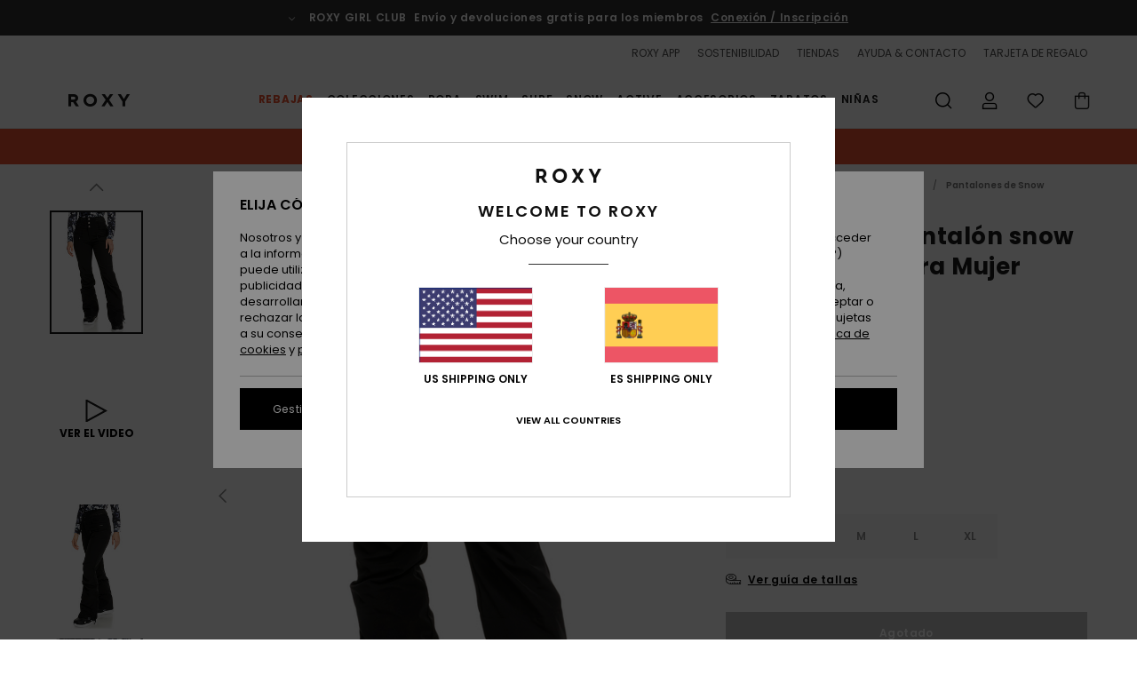

--- FILE ---
content_type: text/html;charset=UTF-8
request_url: https://www.roxy.es/rising-high---pantalon-snow-con-aislante-para-mujer-ERJTP03213.html?dwvar_ERJTP03213_color=kvj0&dwvar_ERJTP03213_size=l
body_size: 47983
content:
<!DOCTYPE html>







<html lang="es-es" class="no-js rx-theme">





































<head>


<link rel="preload" as="font" href="https://cdn.napali.app/fonts/Poppins/Poppins-Light.woff2" type="font/woff2" crossorigin>

<link rel="preload" as="font" href="https://cdn.napali.app/fonts/Poppins/Poppins-Regular.woff2" type="font/woff2" crossorigin>

<link rel="preload" as="font" href="https://cdn.napali.app/fonts/Poppins/Poppins-SemiBold.woff2" type="font/woff2" crossorigin>

<link rel="preload" as="font" href="https://cdn.napali.app/fonts/Poppins/Poppins-Bold.woff2" type="font/woff2" crossorigin>

<link rel="prefetch" as="font" href="https://cdn.napali.app/fonts/AGaramondPro/AGaramondPro-Regular.woff2" type="font/woff2" crossorigin>

<link rel="prefetch" as="font" href="https://cdn.napali.app/fonts/AGaramondPro/AGaramondPro-Italic.woff2" type="font/woff2" crossorigin>

<link rel="prefetch" as="font" href="https://cdn.napali.app/fonts/AGaramondPro/AGaramondPro-Bold.woff2" type="font/woff2" crossorigin>

<link rel="prefetch" as="font" href="https://cdn.napali.app/fonts/fluidfont/FLUIDFONT-Regular.woff2" type="font/woff2" crossorigin>

<link rel="preload" as="font" href="https://cdn.napali.app/fonts/RoxyIcons/RoxyIcons.woff2" type="font/woff2" crossorigin>

<link rel="preload" as="font" href="https://cdn.napali.app/fonts/StyleashGlobal/StyleashGlobal.woff2" type="font/woff2" crossorigin>





    <title>Rising High - Pantal&oacute;n snow con aislante para Mujer | Roxy</title>
 







































<link rel="apple-touch-icon" sizes="180x180" href="https://www.roxy.es/on/demandware.static/Sites-RX-ES-Site/-/default/dw1b8c2d4a/images/favicons/apple-icon-180x180.png">
<link rel="icon" type="image/png" sizes="32x32" href="https://www.roxy.es/on/demandware.static/Sites-RX-ES-Site/-/default/dwd9867d50/images/favicons/favicon-32x32.png">
<link rel="icon" type="image/png" sizes="16x16" href="https://www.roxy.es/on/demandware.static/Sites-RX-ES-Site/-/default/dw13510377/images/favicons/favicon-16x16.png">
<link rel="manifest" crossorigin="use-credentials" href="/on/demandware.store/Sites-RX-ES-Site/es_ES/Page-ManifestJson">
<link rel="mask-icon" href="https://www.roxy.es/on/demandware.static/Sites-RX-ES-Site/-/default/dwba071224/images/favicons/safari-pinned-tab.svg" color="#000000">
<meta name="msapplication-TileColor" content="#ffffff">
<meta name="msapplication-TileImage" content="https://www.roxy.es/on/demandware.static/Sites-RX-ES-Site/-/default/dw9e528f08/images/favicons/ms-icon-150x150.png">
<meta name="theme-color" content="#ffffff">



<meta name="viewport" content="width=device-width, initial-scale=1, maximum-scale=1.0, user-scalable=no" />










<meta http-equiv="X-UA-Compatible" content="IE=edge,chrome=1" />






    

    
        
            <link rel="alternate" hreflang="nl-NL" href="https://www.roxy-netherlands.nl/rising-high---geisoleerde-snowbroek-voor-dames-3613377566375.html" />
        
    
        
            <link rel="alternate" hreflang="it-IT" href="https://www.roxy-italy.it/rising-high---pantaloni-imbottiti-da-snow-da-donna-3613377566375.html" />
        
    
        
            <link rel="alternate" hreflang="fi-FI" href="https://www.roxy.fi/rising-high---insulated-snow-pants-for-women-3613377566375.html" />
        
    
        
            <link rel="alternate" hreflang="en-IE" href="https://www.roxy-ireland.ie/rising-high---insulated-snow-pants-for-women-3613377566375.html" />
        
    
        
            <link rel="alternate" hreflang="fr-BE" href="https://www.roxy-belgium.be/rising-high---pantalon-de-snow-isolant-pour-femme-3613377566375.html" />
        
    
        
            <link rel="alternate" hreflang="es-ES" href="https://www.roxy.es/rising-high---pantalon-snow-con-aislante-para-mujer-3613377566375.html" />
        
    
        
            <link rel="alternate" hreflang="de-DE" href="https://www.roxy-germany.de/rising-high---isolierte-schneehose-fur-frauen-3613377566375.html" />
        
    
        
            <link rel="alternate" hreflang="nl-BE" href="https://www.roxy-belgium.be/nl/rising-high---geisoleerde-snowbroek-voor-dames-3613377566375.html" />
        
    
        
            <link rel="alternate" hreflang="da-DK" href="https://www.roxy-denmark.dk/rising-high---insulated-snow-pants-for-women-3613377566375.html" />
        
    
        
            <link rel="alternate" hreflang="en-GB" href="https://www.roxy-uk.co.uk/rising-high---insulated-snow-pants-for-women-3613377566375.html" />
        
    
        
            <link rel="alternate" hreflang="lb-LU" href="https://www.roxy.lu/rising-high---insulated-snow-pants-for-women-3613377566375.html" />
        
    
        
            <link rel="alternate" hreflang="de-CH" href="https://www.roxy.ch/rising-high---isolierte-schneehose-fur-frauen-3613377566375.html" />
        
    
        
            <link rel="alternate" hreflang="de-AT" href="https://www.roxy-austria.at/rising-high---isolierte-schneehose-fur-frauen-3613377566375.html" />
        
    
        
            <link rel="alternate" hreflang="sv-SE" href="https://www.roxy-store.se/rising-high---insulated-snow-pants-for-women-3613377566375.html" />
        
    
        
            <link rel="alternate" hreflang="pt-PT" href="https://www.roxy.pt/rising-high---calcas-para-a-neve-com-isolamento-termico-para-mulher-3613377566375.html" />
        
    
        
            <link rel="alternate" hreflang="fr-FR" href="https://www.roxy.fr/rising-high---pantalon-de-snow-isolant-pour-femme-3613377566375.html" />
        
    




    
    










<meta http-equiv="content-type" content="text/html; charset=UTF-8" />







    
    
    











    
        
    
    
    
    <link rel="canonical" href="https://www.roxy.es/rising-high---pantalon-snow-con-aislante-para-mujer-ERJTP03213.html" />

    

    <meta property="og:url" content="https://www.roxy.es/rising-high---pantalon-snow-con-aislante-para-mujer-3613377566375.html"/>

    
    
    
    <meta property="og:image" content="https://images.napali.app/global/roxy-products/all/default/xlarge/erjtp03213_roxy,w_kvj0_frt1.jpg" />
    
    
    
    
    <meta property="og:price:amount" content="105.00" />
    <meta property="og:price:standard_amount" content="0.00" />

    
        
            
            
            <meta name="product:color" content="TRUE BLACK" />
            <meta name="product:color:id" content="kvj0" />
        
    




<script>
    (function(w,d,u){w.readyQ=[];w.bindReadyQ=[];function p(x,y){if(x=="ready"){w.bindReadyQ.push(y);}else{w.readyQ.push(x);}};var a={ready:p,bind:p};w.$=w.jQuery=function(f){if(f===d||f===u){return a}else{p(f)}}})(window,document)
</script>



<script>
    var dw_image_path="https://www.roxy.es/on/demandware.static/Sites-RX-ES-Site/-/es_ES/v1768379584425/images/";
    var dw_css_compiled_path="https://www.roxy.es/on/demandware.static/Sites-RX-ES-Site/-/es_ES/v1768379584425/css/compiled/";
    var dw_css_path="https://www.roxy.es/on/demandware.static/Sites-RX-ES-Site/-/es_ES/v1768379584425/css/";
    var dw_js_path="https://www.roxy.es/on/demandware.static/Sites-RX-ES-Site/-/es_ES/v1768379584425/js/";
    var dw_lib_path="https://www.roxy.es/on/demandware.static/Sites-RX-ES-Site/-/es_ES/v1768379584425/lib/";
    var deffered_css_files= [];
    var deffered_js_files= [];
</script>



<script src="https://www.roxy.es/on/demandware.static/Sites-RX-ES-Site/-/es_ES/v1768379584425/lib/jquery/js/jquery/jquery-1.7.2.min.js"></script>




    <script async src="https://www.google.com/recaptcha/api.js?render=6LfSFR4hAAAAAExc1mBbCYRz3wK7JDlfiVFptL0y"></script>


<link href="https://www.roxy.es/on/demandware.static/Sites-RX-ES-Site/-/es_ES/v1768379584425/css/global_generated_pdp.css" rel="stylesheet" type="text/css" />



    <!-- optionally increase loading priority -->
    <link rel="preload" as="style" href="https://www.roxy.es/on/demandware.static/Sites-RX-ES-Site/-/es_ES/v1768379584425/css/compiled/product/product_includes.css">

    <!-- core asynchronous functionality -->
    <link rel="stylesheet" media="print" onload="this.onload=null;this.removeAttribute('media');" href="https://www.roxy.es/on/demandware.static/Sites-RX-ES-Site/-/es_ES/v1768379584425/css/compiled/product/product_includes.css">

    <!-- no-JS fallback -->
    <noscript>
        <link rel="stylesheet" href="https://www.roxy.es/on/demandware.static/Sites-RX-ES-Site/-/es_ES/v1768379584425/css/compiled/product/product_includes.css">
    </noscript>
 



<script type="application/ld+json">
	{"@context":"http://schema.org/","@type":"Product","name":"Rising High - Pantalón snow con aislante para Mujer","image":["https://images.napali.app/global/roxy-products/all/default/small/erjtp03213_roxy,w_kvj0_frt1.jpg","https://images.napali.app/global/roxy-products/all/default/medium/erjtp03213_roxy,w_kvj0_frt1.jpg","https://images.napali.app/global/roxy-products/all/default/large/erjtp03213_roxy,w_kvj0_frt1.jpg"],"description":"Roxy ERJTP03213</br>Rising High - Pantalón snow con aislante para Mujer","sku":"3613377566375","brand":{"@type":"Brand","name":"roxy"},"offers":{"url":"https://www.roxy.es/rising-high---pantalon-snow-con-aislante-para-mujer-3613377566375.html","@type":"Offer","priceCurrency":"EUR","price":"105.00","availability":"http://schema.org/InStock"}}
</script>




    
    
    
    
    
    
    
    

    

    <script type="text/javascript" class="ajax-success-eval">
        var utag_page_specific_data_5357 = {"pdp_product_msrp":"209.99","pdp_product_mkd":"104.99","pdp_product_discount":"0.00","pdp_product_gross":"105.00","pdp_product_net":"105.00","pdp_product_flag":"mkd"};
        var utag_data = typeof utag_data !== 'undefined' ? Object.assign(utag_data, utag_page_specific_data_5357) : utag_page_specific_data_5357;
    </script>



    
    
    
        <script type="text/javascript">
            var utag_core_data = {"customer_groups":["DESKTOP","Everyone","Unregistered","everyone-threshold","unregistered-vp-excl"],"cart_quantity_array":[],"order_loyalty_or_promocode":[],"order_loyalty_or_promotionID":[],"order_loyalty_or_exp":[],"order_loyalty_or_type":[],"page_categories":["snow","snowshop","snowpants","15k"],"page_en_site_section":"snow:snowshop:snowpants:15k","page_pagename":"snow:snowshop:snowpants:15k:product details","page_type":"pdp_single","event_name":"product_view","product_promotion_id":[],"search_results":"0","site_brand":"rx","site_country":"es","site_currency_code":"EUR","site_language":"es","site_region":"europe","site_type":"ecommerce","visit_authentication_status":"anonymous","page_site_section_new":"snow","page_site_section1_new":"snowshop","page_site_section2_new":"snowpants","page_site_section3_new":"15k","page_browsing_category_id":"snow_snowshop_snowpants_15k","product_id":["3613377566702"],"product_qty":["1"],"product_gross":["105.00"],"product_net":["105.00"],"product_discount":["0.00"],"product_md_displayed":["1"],"product_material":["ERJTP03213-bdy0"],"product_mkd":["104.99"],"product_msrp":["209.99"],"product_season":["223"],"product_title":["Rising High - Pantalón snow con aislante para Mujer"],"product_category":["women-young_womens-snow_performance-technical_outerwear-technical_pants-snow_pant"],"product_brand":["roxy"],"product_gender":[null],"product_color":["bdy0"],"product_size":["l"],"product_attributes":[],"product_restriction":[""],"pdp_product_flag":["mkd"],"cart_amount_ttc":"0.00"};
            var htag_data = {"product_attributes":[{"SAPGender":"Women","_hrB2bCharacteristics":[],"activity_use":["snow"],"age":["adult"],"attachment_system":["jacket-to-pant"],"avataxClassId":"PC040100","back_offix":["roxy-recycled_polyester_shell_lining","roxy-stretch","roxy-eco-30"],"back_offix_techs":["roxy-skinny"],"category":["snow"],"division":["roxy"],"fabric_main":["stretch_polyester"],"fabric_subtype":["spandex"],"fit":["skinny"],"gaiter":["taffeta_boot"],"gender":["women"],"hrB2bCharacteristics":"Colección: White Wave","hrB2bDescription":"Pantalón snow con aislante para Mujer. Características incluyen: Colección: White Wave, soft-shell de poliéster reciclado y spandex [según el modelo], Soft-shell elástico de elastano y poliéster reciclado [según el modelo], Forro: polar cepillado en la parte posterior y tafetán ligero de poliéster, Tafetán ligero teñido en masa utilizado (según el modelo), tecnología 15K ROXY DryFlight® [15 000 mm/10 000 g], DWR: tratamiento duradero repelente al agua sin PFC, shell, corte muy ceñido, bolsillos delanteros y traseros para las manos, Detalles adicionales: sistema de conexión chaqueta-pantalón, Panel de neopreno en la cintura alta, Refuerzo con cremallera en la parte inferior de la pierna, Polainas para botas en tafetán con panel elástico y Refuerzo en el bajo.","hrCharacteristics":[],"hrComposition":"<p>[Tejido principal] 56 % poliéster, 32 % poliéster reciclado, 12 % elastano</p>","hrDescriptionLong":"<p>El pantalón shell para nieve actualizado de la colección White Wave es una mezcla de estilo clásico discreto con la funcionalidad de la impermeabilidad 15K ROXY DryFlight® y tecnología aislante para hacer frente al invierno más duro. El diseño de alto rendimiento en corte ceñido está equipado de un panel de neopreno con cintura alta y tejido interior de polar cepillado muy agradable.</p>","hrDescriptionShort":"Rising High - Pantalón snow con aislante para Mujer","hrLabelWeb":"Rising High - Pantalón snow con aislante para Mujer","hrNameOnly":"Rising High","hrTarget":"Mujer","insulation_level":["shell"],"insulation_technology":["warmflight","shell"],"jsonVariationsByColor":"{\"BDY0\":[\"3613377566702\",\"3613377566719\",\"3613377566726\",\"3613377566733\",\"3613377566740\"],\"KVJ0\":[\"3613377566375\",\"3613377566382\",\"3613377566399\",\"3613377566405\",\"3613377566412\"],\"MGD0\":[\"3613377931807\",\"3613377931814\",\"3613377931821\",\"3613377931838\",\"3613377931845\"],\"SJEH\":[\"3613377566078\",\"3613377566085\",\"3613377566092\",\"3613377566108\",\"3613377566115\"],\"TPC0\":[\"3613377567020\",\"3613377567037\",\"3613377567044\",\"3613377567051\",\"3613377567068\"],\"YLV0\":[\"3613377569475\",\"3613377569482\",\"3613377569499\",\"3613377569505\",\"3613377569512\"]}","lining":["brushed_fleece","taffeta"],"madeIn":"MM","parent_type":["snowboard_pants"],"pocket":["front_pocket","back_pocket"],"prod_collection":["white_wave"],"productFeatureStatic":[],"roxy-category":["snow_pant"],"roxy-dryflight":["yes"],"roxy-gender":["women"],"roxy-segment":["snow","women"],"roxy-snow-fit":["skinny"],"roxy-sustainability":["naturefriendly_chemistry","recycled_polyester_shell"],"roxy-waterproofing":["driflight_15k"],"sizeChartID":"sizechart_women_snow","snow_activity":["alpine_ski","all_mountain"],"special_icon":[],"special_icon_pdp":[],"subtype":["soft_shell","shell"],"sustainability":["recycled","pfc_free"],"technology":["waterproof","warmflight","dryflight_water-repellent"],"verticalVideo":"roxy,erjtp03213_kvj0/roxy,erjtp03213_kvj0","waist":["high"],"waterproofing_level":["15k"],"waterproofing_technology":["dryflight"],"women":"1"}]};
            var utag_data = typeof utag_data !== 'undefined' ? Object.assign(utag_core_data, utag_data) : utag_core_data;
            var tlm_session = {};
            var tlm_events = {};

            if (typeof res_analytics != 'undefined') {
                if (res_analytics.site_version && typeof utag_data !== 'undefined') {
                    utag_data.site_responsive_version = 'responsive:'+res_analytics.site_version;
                }
            }

            // post page display utag processing
            try {

                if (typeof globalTms !== 'undefined') {
                    globalTms.addPhotoVideo();
                } else {
                    // well, we can wait...
                    document.addEventListener('brd-tms-before-page', function () {
                        globalTms.addPhotoVideo();
                    })
                }

                // category_nb_material
                if ($('#productssearchresult').length) {
                    utag_data.category_nb_material = ''+$('#productssearchresult .isproductgrid .producttile').length;
                }
                //page_filter_criteria
                if (typeof getCurrentRefinements === 'function') {
                    var gtm_curref = getCurrentRefinements();
                    for (i in gtm_curref) {
                        if (typeof (gtm_curref[i]) == 'object') {
                            var _name = gtm_curref[i].name;
                            var _values = gtm_curref[i].values.split("%7C");
                            if (_values.length > 0) {
                                var _final_value = '';
                                for (var j = 0; j < _values.length; j++) {
                                    if (j != 0) _final_value += ';'
                                    _final_value += _values[j];
                                }
                                if (typeof utag_data.page_filter_criteria === 'undefined') utag_data.page_filter_criteria = '';
                                if (utag_data.page_filter_criteria.length > 0) utag_data.page_filter_criteria += "|";
                                utag_data.page_filter_criteria += _name.replace("refinementColor", "color") + ":" + _final_value;
                            }
                        }
                    }
                }
            } catch(e) {/* console.log('tealium: ',e) */}

        </script>
        
    




<script src="//tags.tiqcdn.com/utag/quiksilver/emea-core/prod/utag.sync.js"></script>










<script type="text/javascript">//<!--
/* <![CDATA[ (head-active_data.js) */
var dw = (window.dw || {});
dw.ac = {
    _analytics: null,
    _events: [],
    _category: "",
    _searchData: "",
    _anact: "",
    _anact_nohit_tag: "",
    _analytics_enabled: "true",
    _timeZone: "Europe/Madrid",
    _capture: function(configs) {
        if (Object.prototype.toString.call(configs) === "[object Array]") {
            configs.forEach(captureObject);
            return;
        }
        dw.ac._events.push(configs);
    },
	capture: function() { 
		dw.ac._capture(arguments);
		// send to CQ as well:
		if (window.CQuotient) {
			window.CQuotient.trackEventsFromAC(arguments);
		}
	},
    EV_PRD_SEARCHHIT: "searchhit",
    EV_PRD_DETAIL: "detail",
    EV_PRD_RECOMMENDATION: "recommendation",
    EV_PRD_SETPRODUCT: "setproduct",
    applyContext: function(context) {
        if (typeof context === "object" && context.hasOwnProperty("category")) {
        	dw.ac._category = context.category;
        }
        if (typeof context === "object" && context.hasOwnProperty("searchData")) {
        	dw.ac._searchData = context.searchData;
        }
    },
    setDWAnalytics: function(analytics) {
        dw.ac._analytics = analytics;
    },
    eventsIsEmpty: function() {
        return 0 == dw.ac._events.length;
    }
};
/* ]]> */
// -->
</script>
<script type="text/javascript">//<!--
/* <![CDATA[ (head-cquotient.js) */
var CQuotient = window.CQuotient = {};
CQuotient.clientId = 'aahh-RX-ES';
CQuotient.realm = 'AAHH';
CQuotient.siteId = 'RX-ES';
CQuotient.instanceType = 'prd';
CQuotient.locale = 'es_ES';
CQuotient.fbPixelId = '__UNKNOWN__';
CQuotient.activities = [];
CQuotient.cqcid='';
CQuotient.cquid='';
CQuotient.cqeid='';
CQuotient.cqlid='';
CQuotient.apiHost='api.cquotient.com';
/* Turn this on to test against Staging Einstein */
/* CQuotient.useTest= true; */
CQuotient.useTest = ('true' === 'false');
CQuotient.initFromCookies = function () {
	var ca = document.cookie.split(';');
	for(var i=0;i < ca.length;i++) {
	  var c = ca[i];
	  while (c.charAt(0)==' ') c = c.substring(1,c.length);
	  if (c.indexOf('cqcid=') == 0) {
		CQuotient.cqcid=c.substring('cqcid='.length,c.length);
	  } else if (c.indexOf('cquid=') == 0) {
		  var value = c.substring('cquid='.length,c.length);
		  if (value) {
		  	var split_value = value.split("|", 3);
		  	if (split_value.length > 0) {
			  CQuotient.cquid=split_value[0];
		  	}
		  	if (split_value.length > 1) {
			  CQuotient.cqeid=split_value[1];
		  	}
		  	if (split_value.length > 2) {
			  CQuotient.cqlid=split_value[2];
		  	}
		  }
	  }
	}
}
CQuotient.getCQCookieId = function () {
	if(window.CQuotient.cqcid == '')
		window.CQuotient.initFromCookies();
	return window.CQuotient.cqcid;
};
CQuotient.getCQUserId = function () {
	if(window.CQuotient.cquid == '')
		window.CQuotient.initFromCookies();
	return window.CQuotient.cquid;
};
CQuotient.getCQHashedEmail = function () {
	if(window.CQuotient.cqeid == '')
		window.CQuotient.initFromCookies();
	return window.CQuotient.cqeid;
};
CQuotient.getCQHashedLogin = function () {
	if(window.CQuotient.cqlid == '')
		window.CQuotient.initFromCookies();
	return window.CQuotient.cqlid;
};
CQuotient.trackEventsFromAC = function (/* Object or Array */ events) {
try {
	if (Object.prototype.toString.call(events) === "[object Array]") {
		events.forEach(_trackASingleCQEvent);
	} else {
		CQuotient._trackASingleCQEvent(events);
	}
} catch(err) {}
};
CQuotient._trackASingleCQEvent = function ( /* Object */ event) {
	if (event && event.id) {
		if (event.type === dw.ac.EV_PRD_DETAIL) {
			CQuotient.trackViewProduct( {id:'', alt_id: event.id, type: 'raw_sku'} );
		} // not handling the other dw.ac.* events currently
	}
};
CQuotient.trackViewProduct = function(/* Object */ cqParamData){
	var cq_params = {};
	cq_params.cookieId = CQuotient.getCQCookieId();
	cq_params.userId = CQuotient.getCQUserId();
	cq_params.emailId = CQuotient.getCQHashedEmail();
	cq_params.loginId = CQuotient.getCQHashedLogin();
	cq_params.product = cqParamData.product;
	cq_params.realm = cqParamData.realm;
	cq_params.siteId = cqParamData.siteId;
	cq_params.instanceType = cqParamData.instanceType;
	cq_params.locale = CQuotient.locale;
	
	if(CQuotient.sendActivity) {
		CQuotient.sendActivity(CQuotient.clientId, 'viewProduct', cq_params);
	} else {
		CQuotient.activities.push({activityType: 'viewProduct', parameters: cq_params});
	}
};
/* ]]> */
// -->
</script>
<!-- Demandware Apple Pay -->

<style type="text/css">ISAPPLEPAY{display:inline}.dw-apple-pay-button,.dw-apple-pay-button:hover,.dw-apple-pay-button:active{background-color:black;background-image:-webkit-named-image(apple-pay-logo-white);background-position:50% 50%;background-repeat:no-repeat;background-size:75% 60%;border-radius:5px;border:1px solid black;box-sizing:border-box;margin:5px auto;min-height:30px;min-width:100px;padding:0}
.dw-apple-pay-button:after{content:'Apple Pay';visibility:hidden}.dw-apple-pay-button.dw-apple-pay-logo-white{background-color:white;border-color:white;background-image:-webkit-named-image(apple-pay-logo-black);color:black}.dw-apple-pay-button.dw-apple-pay-logo-white.dw-apple-pay-border{border-color:black}</style>




    <meta property="al:ios:app_name" content="Roxy">
    <meta property="al:ios:app_store_id" content="1596463871">
    <meta property="al:ios:url" content="roxy://products/3613377566702">


</head>
<body class="pt_productdetails RX">

	 

	
<div class="page-content page-content--banner-enabled">

    <script>
	var tlm_account = 'quiksilver'
    	,tlm_profile = 'emea-core'
    	,tlm_env = 'prod'
    	,tlm_url = '//tags.tiqcdn.com/utag/'+tlm_account+'/'+tlm_profile+'/'+tlm_env+'/utag.js'
    	,gtms_url = 'https://www.roxy.es/on/demandware.static/Sites-RX-ES-Site/-/es_ES/v1768379584425/js/globalTms.js'
    	,loadGlobalTms = function(){
    		a=gtms_url;b=document;c='script';d=b.createElement(c);
    		d.src=a;d.type='text/java'+c;d.async=1;
    		a=b.getElementsByTagName(c)[0];a.parentNode.insertBefore(d,a);
   		}
   		;
	
	(function(a,b,c,d){
    a=tlm_url;b=document;c='script';d=b.createElement(c);
    d.onload=loadGlobalTms();d.src=a;d.type='text/java'+c;d.async=1;
    a=b.getElementsByTagName(c)[0];a.parentNode.insertBefore(d,a);
   	})();
</script>










<a tabindex="1" id="" class="screen-reader-text" href="#r-productname">Pasar a la informaci&oacute;n del producto</a>






<div class="r-h-container " id="top-header">
    






<link rel="preload" href="//cdn.napali.app/static/RX/default/category-assets/experiences/recurring/ticker/css/r-bo-ticker.min.css" as="style" onload="this.onload=null;this.rel='stylesheet'">
<noscript>
    <link rel="stylesheet" href="//cdn.napali.app/static/RX/default/category-assets/experiences/recurring/ticker/css/r-bo-ticker.min.css">
</noscript>
<script async defer src="//cdn.napali.app/static/RX/default/category-assets/experiences/recurring/ticker/js/r-bo-ticker.min.js"></script>



<div id="r-bo-ticker-top-container">
    <article class="r-bo-ticker">
        <div class="header_background"></div>
        <div class="opacity_filter"></div>
        <div class="r-bo-ticker-container">
            <div class="slides-container my-unslider--ticker" id="slider">
                <ul>
                    
	 


	



    <div class="slot-item slot-item-ticker-header" data-sid="ticker-header">
        
            
            





    
	
	<div class="contentasset addimgalt contentasset-free-delivery-and-return-ticker" data-cid="free-delivery-and-return-ticker" data-content-title="free-delivery-and-return-ticker">
		<!-- dwMarker="content" dwContentID="c56602043e7b31b2eb794d79f4" -->
		
			<li class="content">
    <div class="content-container">
        <div class="content-left" data-description="Entrega%20est%C3%A1ndar%2C%20punto%20de%20recogida%2C%20en%20tienda.%20Gratis%20para%20socios.%C2%A0%3Cbr%3EDevoluciones%20en%2030%20d%C3%ADas.%20%C2%A0Gratuitas%20para%20socios.%0A">
            <!-- <span class="arrow-down"></span> -->
            <span class="icon-ico_arrow_down arrow-down"></span>
            <span class="emoji"></span>
            <h4 class="title" style="color: " data-color="">ROXY GIRL CLUB</h4>
            <p class="sub-title">Envío y devoluciones gratis para los miembros</p>
        </div>
        
            
                <span class="cta login-register-popup-link widget_tms" data-eventmediacontext="header-ticker-register" data-link_data="header-ticker-register" data-link_event="event_media">Conexión / Inscripción</span>
            
        
    </div>
</li>
		
	</div>


        
    </div>
 
	
                </ul>
                <div class="slides-container-arrow-shadow-left"></div>
                <div class="slides-container-arrow-shadow-right"></div>
                <div class="slides-container-arrow-left"><span class="icon-ico_arrow_left"></span></div>
                <div class="slides-container-arrow-right"><span class="icon-ico_arrow_right"></span></div>
            </div>
        </div>
        <div class="info-panel" style="display: none;">
            <ul class="info-panel-content"></ul>
            <div class="close"></div>
        </div>
    </article>
</div>

    <div class="r-th-container">
        <div class="r-th-ticker">
    
	 


	



    <div class="slot-item slot-item-top-header-ticker" data-sid="top-header-ticker">
        
            
            





    
	
	<div class="contentasset addimgalt contentasset-top-header-ticker" data-cid="top-header-ticker" data-content-title="top-header-ticker">
		<!-- dwMarker="content" dwContentID="51ef991c544654855d64bbbd27" -->
		
			<style>
	@media screen and (max-width: 1023px) {
		/* ECOM-22661 */
		.r-plp-ui-revamp--enabled.r-bh-panel-filters--opened .r-bh-panel {
			height: 100% !important;
		}
		.r-plp-ui-revamp--enabled .refinement-box-filters-mobile {
			max-height: calc(100% - 14rem) !important;
			margin-top: 0 !important;
		}
		.r-plp-ui-revamp--enabled.r-bh-panel-filters--opened .modal-footer {
			position: fixed;
			bottom: 0;
			left: 0;
			right: 0;
		}
        .r-plp-ui-revamp--enabled .refinements-action-buttons {
            padding-bottom: 1.6rem;
        }
		/* END ECOM-22661 */
	}
</style>
		
	</div>


        
    </div>
 
	
</div>

        

<div class="r-th-menu">
    <div class="r-th-menu-links">
        


        
	 


	



    <div class="slot-item slot-item-top-header-link1" data-sid="top-header-link1">
        
            
            





    
	
	<div class="contentasset addimgalt contentasset-header_app" data-cid="header_app" data-content-title="header_app">
		<!-- dwMarker="content" dwContentID="6e527a3dae9abd5b39353ddc7f" -->
		
			<a href="https://www.roxy.es/app/#?intcmp=rx_landing_app_top_nav" class="r-th-gift" title="roxy app" aria-label="roxy app">
ROXY APP
</a>
		
	</div>


        
    </div>
 
	
        
	 


	



    <div class="slot-item slot-item-top-header-link2" data-sid="top-header-link2">
        
            
            





    
	
	<div class="contentasset addimgalt contentasset-header_sustainability" data-cid="header_sustainability" data-content-title="header_sustainability">
		<!-- dwMarker="content" dwContentID="842b4b4d9e754a82e7c3d03b41" -->
		
			<a href="https://www.roxy.es/sostenibilidad/#?intcmp=rx_landing_app_top_nav" class="r-th-sustainability" title="sustainability" aria-label="sustainability">
SOSTENIBILIDAD
</a>
		
	</div>


        
    </div>
 
	
        
	 


	



    <div class="slot-item slot-item-top-header-link3" data-sid="top-header-link3">
        
            
            





    
	
	<div class="contentasset addimgalt contentasset-header_storelocator" data-cid="header_storelocator" data-content-title="Header-StoreLocator">
		<!-- dwMarker="content" dwContentID="91d0816ae0450892ba405266fc" -->
		
			<a href="https://www.roxy.es/tiendas" class="r-th-store" title="Tiendas" aria-label="Tiendas">
                TIENDAS
 </a>
		
	</div>


        
    </div>
 
	
        
	 


	



    <div class="slot-item slot-item-top-header-link4" data-sid="top-header-link4">
        
            
            





    
	
	<div class="contentasset addimgalt contentasset-header_helpcontact" data-cid="header_helpcontact" data-content-title="Header_HelpContact">
		<!-- dwMarker="content" dwContentID="95eb874351251b5d720eb16cb5" -->
		
			<button class="r-bh-panel-action r-th-help" aria-haspopup="true" data-title="Ayuda & Contacto" title="Ayuda & Contacto"
                aria-label="Ayuda & Contacto">
 AYUDA & CONTACTO
 </button>
		
	</div>


        
    </div>
 
	
        
	 


	



    <div class="slot-item slot-item-top-header-link5" data-sid="top-header-link5">
        
            
            





    
	
	<div class="contentasset addimgalt contentasset-header_wishlist" data-cid="header_wishlist" data-content-title="Header_Wishlist">
		<!-- dwMarker="content" dwContentID="bdb9232d752f5b6bc8595bb004" -->
		
			<a href="https://www.roxy.es/wishlist" class="r-th-whish for-mobile" title="Wishlist" aria-label="Wishlist">
 LISTA DE FAVORITOS
                </a>
		
	</div>


        
    </div>
 
	
        
	 


	



    <div class="slot-item slot-item-top-header-link6" data-sid="top-header-link6">
        
            
            





    
	
	<div class="contentasset addimgalt contentasset-header_giftcards" data-cid="header_giftcards" data-content-title="Header_GiftCards">
		<!-- dwMarker="content" dwContentID="200c5344ceca17bbc0a344501f" -->
		
			<a href="https://www.roxy.es/gift-card-landing.html" class="r-th-gift" title="Tarjeta de Regalo" aria-label="Giftcards">
                TARJETA DE REGALO
 </a>
		
	</div>


        
    </div>
 
	
    </div>
</div>

    </div>
    <div class="r-bh-container">
        <div class="r-bh-content">
            







































<div class="r-bh-logo RX">
    <a href="https://www.roxy.es/" title="Roxy" aria-label="Roxy"></a>
</div>
<div class="r-bh-nav">
    <div class="r-bh-nav-open">
        <button class="r-bh-btn r-bh-navbtn"></button>
    </div>

    <div class="r-bh-slide">
        <div class="r-bh-navtitle"></div>
        <div class="r-bh-searchcontainer">
    <form role="search" action="/on/demandware.store/Sites-RX-ES-Site/es_ES/Search-Show" name="einsteinSearch" class="ajaxSubmit">
        
        <div class="r-bh-search--input-container">
            <input class="r-bh-search--input" name="r-bh-search--input" type="text" autocomplete="off" aria-label="Buscar" aria-expanded="true" placeholder="Buscar">
            <div class="r-bh-search--input-reset">Restablecer</div>
            <div class="r-bh-search--input-close"></div>
        </div>
    </form>
</div>

        <div class="r-bh-menu">
            <div class="r-bh-menu-scrollbar">
                
                    <ul class="r-bh-navitems r-bh-navlevel1 r-bh-translate-0">
                        
                            

                            <li class="r-bh-navitem">
                                
                                    <a href="https://www.roxy.es/rebajas/" class="r-bh-navlink r-bh-navfold r-bh-navlinklevel1" aria-haspopup="true"
                                        aria-expanded="false" target="_self" aria-controls="aria-control-sales">
                                        Rebajas
                                    </a>
                                

                                
                                    






  



    <div class="r-bh-navitems r-bh-navlevel2" aria-hidden="true" id="aria-control-sales">

        
        

        

            

                

                <ul class="r-bh-column r-bh-2-pages">

                    <li class="r-bh-navitem" data-test="22" data-retest="15">
                        
                            <a href="https://www.roxy.es/rebajas-mujer/" class="r-bh-navlink r-bh-navfold" aria-haspopup="true" aria-expanded="false" aria-controls="aria-control-sales_women">
                                Rebajas Mujer
                            </a>
                        

                        <div class="r-bh-navitems r-bh-navlevel3" aria-hidden="true" id="aria-control-sales_women">

                            <ul class="r-bh-navitems-group">
                                

                                
                                    

                                    <li class="r-bh-navitem">

                                        

                                        
                                            <a href="https://www.roxy.es/rebajas-banadores-mujer/" class="r-bh-navlink  " aria-haspopup="false" aria-expanded="false" aria-controls="aria-control-sales_women_swimsuit">
                                                Ba&ntilde;adores
                                            </a>
                                        
                                    </li>

                                    

                                
                                    

                                    <li class="r-bh-navitem">

                                        

                                        
                                            <a href="https://www.roxy.es/rebajas-camisetas-sudadera-mujer/" class="r-bh-navlink  " aria-haspopup="false" aria-expanded="false" aria-controls="aria-control-sales_women_sweatshirts">
                                                Camisetas sudadera y Jers&eacute;is
                                            </a>
                                        
                                    </li>

                                    

                                
                                    

                                    <li class="r-bh-navitem">

                                        

                                        
                                            <a href="https://www.roxy.es/rebajas-camisetas-mujer/" class="r-bh-navlink  " aria-haspopup="false" aria-expanded="false" aria-controls="aria-control-sales_women_tanks-teeshirts">
                                                Camisetas y Tops
                                            </a>
                                        
                                    </li>

                                    

                                
                                    

                                    <li class="r-bh-navitem">

                                        

                                        
                                            <a href="https://www.roxy.es/rebajas-vestidos-mujer/" class="r-bh-navlink  " aria-haspopup="false" aria-expanded="false" aria-controls="aria-control-sales_women_dresses">
                                                Vestidos
                                            </a>
                                        
                                    </li>

                                    

                                
                                    

                                    <li class="r-bh-navitem">

                                        

                                        
                                            <a href="https://www.roxy.es/rebajas-vaqueros-mujer/" class="r-bh-navlink  " aria-haspopup="false" aria-expanded="false" aria-controls="aria-control-sales_women_pants-jeansdenim">
                                                Vaqueros y Pantalones
                                            </a>
                                        
                                    </li>

                                    

                                
                                    

                                    <li class="r-bh-navitem">

                                        

                                        
                                            <a href="https://www.roxy.es/rebajas-faldas-mujer/" class="r-bh-navlink  " aria-haspopup="false" aria-expanded="false" aria-controls="aria-control-sales_women_skirts-shorts">
                                                Faldas y Pantalones cortos
                                            </a>
                                        
                                    </li>

                                    

                                
                                    

                                    <li class="r-bh-navitem">

                                        

                                        
                                            <a href="https://www.roxy.es/rebajas-chaquetas-abrigos-mujer/" class="r-bh-navlink  " aria-haspopup="false" aria-expanded="false" aria-controls="aria-control-sales_women_jackets-coats">
                                                Chaquetas y Abrigos
                                            </a>
                                        
                                    </li>

                                    

                                
                                    

                                    <li class="r-bh-navitem">

                                        

                                        
                                            <a href="https://www.roxy.es/rebajas-chaquetas-esqui-snowboard-mujer/" class="r-bh-navlink  " aria-haspopup="false" aria-expanded="false" aria-controls="aria-control-sales_women_snow-jackets">
                                                Chaquetas de Snow
                                            </a>
                                        
                                    </li>

                                    

                                
                                    

                                    <li class="r-bh-navitem">

                                        

                                        
                                            <a href="https://www.roxy.es/rebajas-pantalones-esqui-snowboard-mujer/" class="r-bh-navlink  " aria-haspopup="false" aria-expanded="false" aria-controls="aria-control-sales_women_snow-pants">
                                                Pantalones de Snow
                                            </a>
                                        
                                    </li>

                                    

                                
                                    

                                    <li class="r-bh-navitem">

                                        

                                        
                                            <a href="https://www.roxy.es/rebajas-mochilas-mujer/" class="r-bh-navlink  " aria-haspopup="false" aria-expanded="false" aria-controls="aria-control-sales_women_backpacks">
                                                Bolsos y Mochilas
                                            </a>
                                        
                                    </li>

                                    

                                
                                    

                                    <li class="r-bh-navitem">

                                        

                                        
                                            <a href="https://www.roxy.es/rebajas-bolsos-viaje-maletas-mujer/" class="r-bh-navlink  " aria-haspopup="false" aria-expanded="false" aria-controls="aria-control-sales_women_luggage">
                                                Maletas
                                            </a>
                                        
                                    </li>

                                    

                                
                                    

                                    <li class="r-bh-navitem">

                                        

                                        
                                            <a href="https://www.roxy.es/rebajas-bufandas-mujer/" class="r-bh-navlink  " aria-haspopup="false" aria-expanded="false" aria-controls="aria-control-sales_women_scarves-gloves">
                                                Guantes y Bufandas
                                            </a>
                                        
                                    </li>

                                    

                                
                                    

                                    <li class="r-bh-navitem">

                                        

                                        
                                            <a href="https://www.roxy.es/rebajas-gorros-mujer/" class="r-bh-navlink  " aria-haspopup="false" aria-expanded="false" aria-controls="aria-control-sales_women_beanies">
                                                Gorras y Gorros
                                            </a>
                                        
                                    </li>

                                    

                                
                                    

                                    <li class="r-bh-navitem">

                                        

                                        
                                            <a href="https://www.roxy.es/rebajas-gafas-sol-mujer/" class="r-bh-navlink  " aria-haspopup="false" aria-expanded="false" aria-controls="aria-control-sales_women_sunglasses">
                                                Gafas de Sol
                                            </a>
                                        
                                    </li>

                                    
                                    </ul>
                                    <ul class="r-bh-navitems-group">
                                    

                                
                                    

                                    <li class="r-bh-navitem">

                                        

                                        
                                            <a href="https://www.roxy.es/rebajas-trajes-surf-mujer/" class="r-bh-navlink  " aria-haspopup="false" aria-expanded="false" aria-controls="aria-control-sales_women_wetsuits">
                                                Traje de Surf
                                            </a>
                                        
                                    </li>

                                    

                                
                                    

                                    <li class="r-bh-navitem">

                                        

                                        
                                            <a href="https://www.roxy.es/rebajas-lycra-surf-mujer/" class="r-bh-navlink  " aria-haspopup="false" aria-expanded="false" aria-controls="aria-control-sales_women_rashvests-neoprene">
                                                Lycras y Accesorios de Neopreno
                                            </a>
                                        
                                    </li>

                                    

                                
                                    

                                    <li class="r-bh-navitem">

                                        

                                        
                                            <a href="https://www.roxy.es/rebajas-swim-mujer/" class="r-bh-navlink r-bh-navlink--bold " aria-haspopup="false" aria-expanded="false" aria-controls="aria-control-sales_women_swim">
                                                Swim
                                            </a>
                                        
                                    </li>

                                    

                                
                                    

                                    <li class="r-bh-navitem">

                                        

                                        
                                            <a href="https://www.roxy.es/rebajas-ropa-mujer/" class="r-bh-navlink r-bh-navlink--bold " aria-haspopup="false" aria-expanded="false" aria-controls="aria-control-sales_women_clothing">
                                                Ropa
                                            </a>
                                        
                                    </li>

                                    

                                
                                    

                                    <li class="r-bh-navitem">

                                        

                                        
                                            <a href="https://www.roxy.es/rebajas-accesorios-mujer/" class="r-bh-navlink r-bh-navlink--bold " aria-haspopup="false" aria-expanded="false" aria-controls="aria-control-sales_women_accessories">
                                                Accesorios
                                            </a>
                                        
                                    </li>

                                    

                                
                                    

                                    <li class="r-bh-navitem">

                                        

                                        
                                            <a href="https://www.roxy.es/rebajas-zapatillas-mujer/" class="r-bh-navlink r-bh-navlink--bold " aria-haspopup="false" aria-expanded="false" aria-controls="aria-control-sales_women_shoes">
                                                Zapatos
                                            </a>
                                        
                                    </li>

                                    

                                
                                    

                                    <li class="r-bh-navitem">

                                        

                                        
                                            <a href="https://www.roxy.es/rebajas-ropa-fitness/" class="r-bh-navlink r-bh-navlink--bold " aria-haspopup="false" aria-expanded="false" aria-controls="aria-control-sales_women_fitness">
                                                Fitness
                                            </a>
                                        
                                    </li>

                                    

                                
                                    

                                    <li class="r-bh-navitem">

                                        

                                        
                                            <a href="https://www.roxy.es/rebajas-snow-mujer/" class="r-bh-navlink r-bh-navlink--bold " aria-haspopup="false" aria-expanded="false" aria-controls="aria-control-sales_women_snow">
                                                Snow
                                            </a>
                                        
                                    </li>

                                    

                                
                            </ul>
                        </div>
                    </li>
                </ul>

            

                

                <ul class="r-bh-column ">

                    <li class="r-bh-navitem" data-test="5" data-retest="15">
                        
                            <a href="https://www.roxy.es/rebajas-nina-1/" class="r-bh-navlink r-bh-navfold" aria-haspopup="true" aria-expanded="false" aria-controls="aria-control-sales_kids">
                                Rebajas Ni&ntilde;as
                            </a>
                        

                        <div class="r-bh-navitems r-bh-navlevel3" aria-hidden="true" id="aria-control-sales_kids">

                            <ul class="r-bh-navitems-group">
                                

                                
                                    

                                    <li class="r-bh-navitem">

                                        

                                        
                                            <a href="https://www.roxy.es/rebajas-ropa-chica/" class="r-bh-navlink r-bh-navlink--bold " aria-haspopup="false" aria-expanded="false" aria-controls="aria-control-sales_kids_clothes">
                                                Ropa
                                            </a>
                                        
                                    </li>

                                    

                                
                                    

                                    <li class="r-bh-navitem">

                                        

                                        
                                            <a href="https://www.roxy.es/rebajas-carteras-mochilas-chica/" class="r-bh-navlink r-bh-navlink--bold " aria-haspopup="false" aria-expanded="false" aria-controls="aria-control-sales_kids_bags-backpacks">
                                                Accesorios
                                            </a>
                                        
                                    </li>

                                    

                                
                                    

                                    <li class="r-bh-navitem">

                                        

                                        
                                            <a href="https://www.roxy.es/rebajas-zapatillas-chica/" class="r-bh-navlink r-bh-navlink--bold " aria-haspopup="false" aria-expanded="false" aria-controls="aria-control-sales_kids_shoes">
                                                Zapatos
                                            </a>
                                        
                                    </li>

                                    

                                
                                    

                                    <li class="r-bh-navitem">

                                        

                                        
                                            <a href="https://www.roxy.es/rebajas-snowboard-chica/" class="r-bh-navlink r-bh-navlink--bold " aria-haspopup="false" aria-expanded="false" aria-controls="aria-control-sales_kids_snow">
                                                Snow
                                            </a>
                                        
                                    </li>

                                    

                                
                                    

                                    <li class="r-bh-navitem">

                                        

                                        
                                            <a href="https://www.roxy.es/rebajas-swim-ninas/" class="r-bh-navlink r-bh-navlink--bold " aria-haspopup="false" aria-expanded="false" aria-controls="aria-control-sales_kids_swim">
                                                Swim
                                            </a>
                                        
                                    </li>

                                    

                                
                            </ul>
                        </div>
                    </li>
                </ul>

            

        

        
        
    </div>


                                
                            </li>
                        
                            

                            <li class="r-bh-navitem">
                                
                                    <a href="https://www.roxy.es/moda-mujer/" class="r-bh-navlink r-bh-navfold r-bh-navlinklevel1" aria-haspopup="true"
                                        aria-expanded="false" target="_self" aria-controls="aria-control-collections">
                                        Colecciones
                                    </a>
                                

                                
                                    






  



    <div class="r-bh-navitems r-bh-navlevel2" aria-hidden="true" id="aria-control-collections">

        
        

        

            

                

                <ul class="r-bh-column ">

                    <li class="r-bh-navitem" data-test="8" data-retest="15">
                        
                            <a href="https://www.roxy.es/tendencias-mujer/" class="r-bh-navlink r-bh-navfold" aria-haspopup="true" aria-expanded="false" aria-controls="aria-control-collections_hot-trends">
                                Destacados
                            </a>
                        

                        <div class="r-bh-navitems r-bh-navlevel3" aria-hidden="true" id="aria-control-collections_hot-trends">

                            <ul class="r-bh-navitems-group">
                                

                                
                                    

                                    <li class="r-bh-navitem">

                                        

                                        
                                            <a href="https://www.roxy.es/mujer-coleccion-surf-city/" class="r-bh-navlink  " aria-haspopup="false" aria-expanded="false" aria-controls="aria-control-collections_hot-trends_surf-city">
                                                Surf City
                                            </a>
                                        
                                    </li>

                                    

                                
                                    

                                    <li class="r-bh-navitem">

                                        

                                        
                                            <a href="https://www.roxy.es/mujer-coleccion-snow-chloe-kim/" class="r-bh-navlink  " aria-haspopup="false" aria-expanded="false" aria-controls="aria-control-snow_collections_chloe-kim">
                                                Chloe Kim
                                            </a>
                                        
                                    </li>

                                    

                                
                                    

                                    <li class="r-bh-navitem">

                                        

                                        
                                            <a href="https://www.roxy.es/mujer-coleccion-heart-wave/" class="r-bh-navlink  " aria-haspopup="false" aria-expanded="false" aria-controls="aria-control-collections_hot-trends_heart-wave">
                                                Heart Wave
                                            </a>
                                        
                                    </li>

                                    

                                
                                    

                                    <li class="r-bh-navitem">

                                        

                                        
                                            <a href="https://www.roxy.es/mujer-coleccion-mini-me/" class="r-bh-navlink  " aria-haspopup="false" aria-expanded="false" aria-controls="aria-control-collections_hot-trends_mini-me">
                                                Mini Me
                                            </a>
                                        
                                    </li>

                                    

                                
                                    

                                    <li class="r-bh-navitem">

                                        

                                        
                                            <a href="https://www.roxy.es/mujer-coleccion-love/" class="r-bh-navlink  " aria-haspopup="false" aria-expanded="false" aria-controls="aria-control-collections_hot-trends_love">
                                                Roxy Love
                                            </a>
                                        
                                    </li>

                                    

                                
                                    

                                    <li class="r-bh-navitem">

                                        

                                        
                                            <a href="https://www.roxy.es/mujer-coleccion-essentials/" class="r-bh-navlink  " aria-haspopup="false" aria-expanded="false" aria-controls="aria-control-collections_essential-trends">
                                                Essentials
                                            </a>
                                        
                                    </li>

                                    

                                
                                    

                                    <li class="r-bh-navitem">

                                        

                                        
                                            <a href="https://www.roxy.es/coleccion-corduroy/" class="r-bh-navlink  " aria-haspopup="false" aria-expanded="false" aria-controls="aria-control-collections_hot-trends_corduroy">
                                                Pana
                                            </a>
                                        
                                    </li>

                                    

                                
                                    

                                    <li class="r-bh-navitem">

                                        

                                        
                                            <a href="https://www.roxy.es/mujer-coleccion-on-the-mountain/" class="r-bh-navlink  " aria-haspopup="false" aria-expanded="false" aria-controls="aria-control-collections_hot-trends_alt5">
                                                On the Mountain
                                            </a>
                                        
                                    </li>

                                    

                                
                            </ul>
                        </div>
                    </li>
                </ul>

            

        

        
        

            

            <div class="r-bh-column-hl">
                <div class="r-bh-column-hl-image">
                    <p><a href="https://www.roxy.es/mujer-coleccion-surf-city/#?intcmp=rx_all_shop_homevignette:rx_all_shop_ push_cat_collections"><img alt="" loading="lazy" src="https://www.roxy.es/on/demandware.static/-/Sites-RX-FR-Library/es_ES/v1768379584425/roxy/homepage/navigation/highlights/collections/collections-headermenu-highlight.jpg" title="" /> </a>

</p>
<div class="r-bh-column-hl-ca r-bh-navlink"><a href="https://www.roxy.es/mujer-coleccion-surf-city/#?intcmp=rx_all_shop_homevignette:rx_all_shop_ push_cat_collections">SURF CITY</a>

</div>
<p>&nbsp;</p>
                </div>
            </div>
        
    </div>


                                
                            </li>
                        
                            

                            <li class="r-bh-navitem">
                                
                                    <a href="https://www.roxy.es/ropa-mujer/" class="r-bh-navlink r-bh-navfold r-bh-navlinklevel1" aria-haspopup="true"
                                        aria-expanded="false" target="_self" aria-controls="aria-control-clothing">
                                        Ropa
                                    </a>
                                

                                
                                    






  



    <div class="r-bh-navitems r-bh-navlevel2" aria-hidden="true" id="aria-control-clothing">

        
        

        
            <ul class="r-bh-column r-bh-column-custom">
                <li class="r-bh-navitem">
                    
                        

                        

                        
                            <a href="https://www.roxy.es/ropa-mujer/" class="r-bh-navlink r-bh-navlink--bold" aria-expanded="false" aria-controls="aria-control-clothing_view-all">
                                Ver Todo
                            </a>
                        

                        
                    
                        

                        

                        
                            <a href="https://www.roxy.es/ropa-mujer-nueva-coleccion/" class="r-bh-navlink r-bh-navlink--bold" aria-expanded="false" aria-controls="aria-control-clothing_new">
                                Novedades
                            </a>
                        

                        
                    
                        

                        

                        
                            <a href="https://www.roxy.es/camisetas-mujer/" class="r-bh-navlink " aria-expanded="false" aria-controls="aria-control-clothing_teeshirts">
                                Camisetas &amp; Tops
                            </a>
                        

                        
                    
                        

                        

                        
                            <a href="https://www.roxy.es/camisas-blusas-mujer/" class="r-bh-navlink " aria-expanded="false" aria-controls="aria-control-clothing_shirts">
                                Camisas
                            </a>
                        

                        
                    
                        

                        

                        
                            <a href="https://www.roxy.es/camisetas-tirantes-top-mujer/" class="r-bh-navlink " aria-expanded="false" aria-controls="aria-control-clothing_tanks">
                                Camisetas de tirantes
                            </a>
                        

                        
                    
                        

                        

                        
                            <a href="https://www.roxy.es/polares-mujer/" class="r-bh-navlink " aria-expanded="false" aria-controls="aria-control-clothing_fleece">
                                Polares
                            </a>
                        

                        
                    
                        

                        

                        
                            <a href="https://www.roxy.es/camisetas-sudadera-sueter-capucha-mujer/" class="r-bh-navlink " aria-expanded="false" aria-controls="aria-control-clothing_sweatshirts">
                                Sudaderas
                            </a>
                        

                        
                    
                        

                        

                        
                            <a href="https://www.roxy.es/jerseis-chalecos-cardigans-mujer/" class="r-bh-navlink " aria-expanded="false" aria-controls="aria-control-clothing_sweaters">
                                Jers&eacute;is &amp; Chalecos
                            </a>
                        

                        
                            </li></ul>
                            <ul class="r-bh-column r-bh-column-custom">
                            <li class="r-bh-navitem">
                        
                    
                        

                        

                        
                            <a href="https://www.roxy.es/vaqueros-mujer/" class="r-bh-navlink " aria-expanded="false" aria-controls="aria-control-clothing_jeansdenim">
                                Vaqueros
                            </a>
                        

                        
                    
                        

                        

                        
                            <a href="https://www.roxy.es/pantalones-chinos-mujer/" class="r-bh-navlink " aria-expanded="false" aria-controls="aria-control-clothing_pants">
                                Pantalones
                            </a>
                        

                        
                    
                        

                        

                        
                            <a href="https://www.roxy.es/chaquetas-abrigos-mujer/" class="r-bh-navlink " aria-expanded="false" aria-controls="aria-control-clothing_jackets">
                                Chaquetas &amp; Abrigos
                            </a>
                        

                        
                    
                        

                        

                        
                            <a href="https://www.roxy.es/mujer-chaquetas-de-invierno/" class="r-bh-navlink " aria-expanded="false" aria-controls="aria-control-clothing_alt4">
                                Chaquetas de Invierno
                            </a>
                        

                        
                    
                        

                        

                        
                            <a href="https://www.roxy.es/vestidos-mujer/" class="r-bh-navlink space" aria-expanded="false" aria-controls="aria-control-clothing_dresses">
                                Vestidos
                            </a>
                        

                        
                    
                        

                        

                        
                            <a href="https://www.roxy.es/monos-vestir-mujer/" class="r-bh-navlink " aria-expanded="false" aria-controls="aria-control-clothing_jumpsuits">
                                Monos
                            </a>
                        

                        
                    
                        

                        

                        
                            <a href="https://www.roxy.es/pantalones-cortos-bermudas-mujer/" class="r-bh-navlink " aria-expanded="false" aria-controls="aria-control-clothing_shorts">
                                Pantalones cortos
                            </a>
                        

                        
                    
                        

                        

                        
                            <a href="https://www.roxy.es/faldas-mujer/" class="r-bh-navlink " aria-expanded="false" aria-controls="aria-control-clothing_skirts">
                                Faldas
                            </a>
                        

                        
                            </li></ul>
                            <ul class="r-bh-column r-bh-column-custom">
                            <li class="r-bh-navitem">
                        
                    
                        

                        

                        
                            <a href="https://roxy.es/expert-guide/apparel/" class="r-bh-navlink " aria-expanded="false" aria-controls="aria-control-clothing_alt5">
                                Consejos Ropa
                            </a>
                        

                        
                    
                </li>
            </ul>

        

        
        

            

            <div class="r-bh-column-hl">
                <div class="r-bh-column-hl-image">
                    <p>
    <a href="https://www.roxy.es/ropa-mujer-nueva-coleccion/#?intcmp=rx_all_shop_homevignette:rx_all_shop_ push_cat_clothing">
        <img loading="lazy" alt="" src="https://www.roxy.es/on/demandware.static/-/Sites-RX-FR-Library/es_ES/v1768379584425/roxy/homepage/navigation/highlights/clothing/clothing-headermenu-highlight.jpg" title="" />
        <div class="r-bh-column-hl-ca r-bh-navlink">
                NUEVA COLECCIÓN
        </div>
    </a>
</p>
                </div>
            </div>
        
    </div>


                                
                            </li>
                        
                            

                            <li class="r-bh-navitem">
                                
                                    <a href="https://www.roxy.es/swimwear/" class="r-bh-navlink r-bh-navfold r-bh-navlinklevel1" aria-haspopup="true"
                                        aria-expanded="false" target="_self" aria-controls="aria-control-swim">
                                        Swim
                                    </a>
                                

                                
                                    






  



    <div class="r-bh-navitems r-bh-navlevel2" aria-hidden="true" id="aria-control-swim">

        
        

        

            

                

                <ul class="r-bh-column ">

                    <li class="r-bh-navitem" data-test="11" data-retest="15">
                        
                            <a href="https://www.roxy.es/traje-bano-mujer/" class="r-bh-navlink r-bh-navfold" aria-haspopup="true" aria-expanded="false" aria-controls="aria-control-swim_swimshop">
                                Ba&ntilde;adores
                            </a>
                        

                        <div class="r-bh-navitems r-bh-navlevel3" aria-hidden="true" id="aria-control-swim_swimshop">

                            <ul class="r-bh-navitems-group">
                                

                                
                                    

                                    <li class="r-bh-navitem">

                                        

                                        
                                            <a href="https://www.roxy.es/swimwear/" class="r-bh-navlink r-bh-navlink--bold " aria-haspopup="false" aria-expanded="false" aria-controls="aria-control-swim_view-all">
                                                Ver Todo
                                            </a>
                                        
                                    </li>

                                    

                                
                                    

                                    <li class="r-bh-navitem">

                                        

                                        
                                            <a href="https://www.roxy.es/swim-new/" class="r-bh-navlink r-bh-navlink--bold " aria-haspopup="false" aria-expanded="false" aria-controls="aria-control-swim_new">
                                                Novedades
                                            </a>
                                        
                                    </li>

                                    

                                
                                    

                                    <li class="r-bh-navitem">

                                        

                                        
                                            <a href="https://www.roxy.es/banadores-chica/" class="r-bh-navlink r-bh-navlink--bold " aria-haspopup="false" aria-expanded="false" aria-controls="aria-control-swim_alt3">
                                                Swim Ni&ntilde;as
                                            </a>
                                        
                                    </li>

                                    

                                
                                    

                                    <li class="r-bh-navitem">

                                        

                                        
                                            <a href="https://www.roxy.es/bikinis-mujer/" class="r-bh-navlink  " aria-haspopup="false" aria-expanded="false" aria-controls="aria-control-swim_bikinis">
                                                Bikinis
                                            </a>
                                        
                                    </li>

                                    

                                
                                    

                                    <li class="r-bh-navitem">

                                        

                                        
                                            <a href="https://www.roxy.es/banadores-2-piezas/" class="r-bh-navlink  " aria-haspopup="false" aria-expanded="false" aria-controls="aria-control-swim_swimshop_two-pieces">
                                                Ba&ntilde;adores 2 piezas
                                            </a>
                                        
                                    </li>

                                    

                                
                                    

                                    <li class="r-bh-navitem">

                                        

                                        
                                            <a href="https://www.roxy.es/trajes-bano-mujer/" class="r-bh-navlink  " aria-haspopup="false" aria-expanded="false" aria-controls="aria-control-swim_swimshop_one-piece">
                                                Trajes de ba&ntilde;o
                                            </a>
                                        
                                    </li>

                                    

                                
                                    

                                    <li class="r-bh-navitem">

                                        

                                        
                                            <a href="https://www.roxy.es/banadores-mangas-largas-mujer/" class="r-bh-navlink  " aria-haspopup="false" aria-expanded="false" aria-controls="aria-control-swim_onepiece-long-sleeve">
                                                Ba&ntilde;adores mangas largas
                                            </a>
                                        
                                    </li>

                                    

                                
                                    

                                    <li class="r-bh-navitem">

                                        

                                        
                                            <a href="https://www.roxy.es/pantalones-cortos-bano-mujer/" class="r-bh-navlink  " aria-haspopup="false" aria-expanded="false" aria-controls="aria-control-swim_boardshorts">
                                                Pantalones Cortos de Ba&ntilde;o
                                            </a>
                                        
                                    </li>

                                    

                                
                                    

                                    <li class="r-bh-navitem">

                                        

                                        
                                            <a href="https://www.roxy.es/banadores-surf/" class="r-bh-navlink  " aria-haspopup="false" aria-expanded="false" aria-controls="aria-control-swim_swimsuit_surf">
                                                Ba&ntilde;adores de Surf
                                            </a>
                                        
                                    </li>

                                    

                                
                                    

                                    <li class="r-bh-navitem">

                                        

                                        
                                            <a href="https://www.roxy.es/banadores-protecion-solar/" class="r-bh-navlink  " aria-haspopup="false" aria-expanded="false" aria-controls="aria-control-swim_swimsuit_uv-protect">
                                                Ba&ntilde;adores anti-UV
                                            </a>
                                        
                                    </li>

                                    

                                
                                    

                                    <li class="r-bh-navitem">

                                        

                                        
                                            <a href="https://www.roxy.es/banadores-deportivos-mujer/" class="r-bh-navlink  " aria-haspopup="false" aria-expanded="false" aria-controls="aria-control-swim_fitness">
                                                Ba&ntilde;adores deportivos
                                            </a>
                                        
                                    </li>

                                    

                                
                            </ul>
                        </div>
                    </li>
                </ul>

            

                

                <ul class="r-bh-column ">

                    <li class="r-bh-navitem" data-test="7" data-retest="15">
                        
                            <a href="https://www.roxy.es/parte-superior-bikinis-mujer/" class="r-bh-navlink r-bh-navfold" aria-haspopup="true" aria-expanded="false" aria-controls="aria-control-swim_bikini-tops">
                                Tops de bikini
                            </a>
                        

                        <div class="r-bh-navitems r-bh-navlevel3" aria-hidden="true" id="aria-control-swim_bikini-tops">

                            <ul class="r-bh-navitems-group">
                                

                                
                                    

                                    <li class="r-bh-navitem">

                                        

                                        
                                            <a href="https://www.roxy.es/parte-superior-bikinis-mujer/" class="r-bh-navlink r-bh-navlink--bold " aria-haspopup="false" aria-expanded="false" aria-controls="aria-control-swim_bikini-tops_view-all">
                                                Ver Todo
                                            </a>
                                        
                                    </li>

                                    

                                
                                    

                                    <li class="r-bh-navitem">

                                        

                                        
                                            <a href="https://www.roxy.es/mujer-parte-superior-bikinis-triangulo/" class="r-bh-navlink  " aria-haspopup="false" aria-expanded="false" aria-controls="aria-control-swim_bikini-tops_triangle">
                                                Bikinis de tri&aacute;ngulo
                                            </a>
                                        
                                    </li>

                                    

                                
                                    

                                    <li class="r-bh-navitem">

                                        

                                        
                                            <a href="https://www.roxy.es/tops-bikini-sin-tirantes-mujer/" class="r-bh-navlink  " aria-haspopup="false" aria-expanded="false" aria-controls="aria-control-swim_bikini-tops_bandeau">
                                                Top de bikini bandeau
                                            </a>
                                        
                                    </li>

                                    

                                
                                    

                                    <li class="r-bh-navitem">

                                        

                                        
                                            <a href="https://www.roxy.es/sujetadores-bikini-bralette-mujer/" class="r-bh-navlink  " aria-haspopup="false" aria-expanded="false" aria-controls="aria-control-swim_bikini-tops_bralette">
                                                Top de bikini bralette
                                            </a>
                                        
                                    </li>

                                    

                                
                                    

                                    <li class="r-bh-navitem">

                                        

                                        
                                            <a href="https://www.roxy.es/tops-bikini-aros-mujer/" class="r-bh-navlink  " aria-haspopup="false" aria-expanded="false" aria-controls="aria-control-swim_bikini-tops_underwire">
                                                Tops de bikini con aros
                                            </a>
                                        
                                    </li>

                                    

                                
                                    

                                    <li class="r-bh-navitem">

                                        

                                        
                                            <a href="https://www.roxy.es/parte-superior-bikinis-mujer-copa-d/" class="r-bh-navlink  " aria-haspopup="false" aria-expanded="false" aria-controls="aria-control-swim_bikini-tops_alt1">
                                                Copa D
                                            </a>
                                        
                                    </li>

                                    

                                
                                    

                                    <li class="r-bh-navitem">

                                        

                                        
                                            <a href="https://www.roxy.es/mujer-parte-superior-bikinis-tankinis/" class="r-bh-navlink  " aria-haspopup="false" aria-expanded="false" aria-controls="aria-control-swim_tankinis">
                                                Tankinis &amp; Tops de tirante
                                            </a>
                                        
                                    </li>

                                    

                                
                            </ul>
                        </div>
                    </li>
                </ul>

            

                

                <ul class="r-bh-column ">

                    <li class="r-bh-navitem" data-test="7" data-retest="15">
                        
                            <a href="https://www.roxy.es/parte-inferior-bikinis-mujer/" class="r-bh-navlink r-bh-navfold" aria-haspopup="true" aria-expanded="false" aria-controls="aria-control-swim_bikini-bottoms">
                                Bragas de bikini
                            </a>
                        

                        <div class="r-bh-navitems r-bh-navlevel3" aria-hidden="true" id="aria-control-swim_bikini-bottoms">

                            <ul class="r-bh-navitems-group">
                                

                                
                                    

                                    <li class="r-bh-navitem">

                                        

                                        
                                            <a href="https://www.roxy.es/parte-inferior-bikinis-mujer/" class="r-bh-navlink r-bh-navlink--bold " aria-haspopup="false" aria-expanded="false" aria-controls="aria-control-swim_bikini-bottoms_view-all">
                                                Ver Todo
                                            </a>
                                        
                                    </li>

                                    

                                
                                    

                                    <li class="r-bh-navitem">

                                        

                                        
                                            <a href="https://www.roxy.es/braguitas-de-bikini-de-corte-alto-mujer/" class="r-bh-navlink  " aria-haspopup="false" aria-expanded="false" aria-controls="aria-control-swim_bikini-bottoms_high-leg">
                                                Abiertas
                                            </a>
                                        
                                    </li>

                                    

                                
                                    

                                    <li class="r-bh-navitem">

                                        

                                        
                                            <a href="https://www.roxy.es/mujer-parte-inferior-bikinis-brasilenos/" class="r-bh-navlink  " aria-haspopup="false" aria-expanded="false" aria-controls="aria-control-swim_bikini-bottoms_brazilian">
                                                Brasile&ntilde;os &amp; Tangas
                                            </a>
                                        
                                    </li>

                                    

                                
                                    

                                    <li class="r-bh-navitem">

                                        

                                        
                                            <a href="https://www.roxy.es/braguitas-bikini-descaradas-mujer/" class="r-bh-navlink  " aria-haspopup="false" aria-expanded="false" aria-controls="aria-control-swim_bikini-bottoms_cheeky">
                                                Bragas de bikini Cheeky
                                            </a>
                                        
                                    </li>

                                    

                                
                                    

                                    <li class="r-bh-navitem">

                                        

                                        
                                            <a href="https://www.roxy.es/mujer-parte-inferior-bikinis-culote/" class="r-bh-navlink  " aria-haspopup="false" aria-expanded="false" aria-controls="aria-control-swim_bikini-bottoms_classic">
                                                Hipster &amp; Culote
                                            </a>
                                        
                                    </li>

                                    

                                
                                    

                                    <li class="r-bh-navitem">

                                        

                                        
                                            <a href="https://www.roxy.es/shorties-bano-mujer/" class="r-bh-navlink  " aria-haspopup="false" aria-expanded="false" aria-controls="aria-control-swim_bikini-bottoms_shorty">
                                                Shorties de ba&ntilde;o
                                            </a>
                                        
                                    </li>

                                    

                                
                                    

                                    <li class="r-bh-navitem">

                                        

                                        
                                            <a href="https://www.roxy.es/braguitas-bikini-tirantes-mujer/" class="r-bh-navlink  " aria-haspopup="false" aria-expanded="false" aria-controls="aria-control-swim_bikini-bottoms_tie-side">
                                                Anunados
                                            </a>
                                        
                                    </li>

                                    

                                
                            </ul>
                        </div>
                    </li>
                </ul>

            

                

                <ul class="r-bh-column ">

                    <li class="r-bh-navitem" data-test="8" data-retest="15">
                        
                            <a href="https://www.roxy.es/ropa-de-playa/" class="r-bh-navlink r-bh-navfold" aria-haspopup="true" aria-expanded="false" aria-controls="aria-control-swim_beachwear">
                                Ropa de playa
                            </a>
                        

                        <div class="r-bh-navitems r-bh-navlevel3" aria-hidden="true" id="aria-control-swim_beachwear">

                            <ul class="r-bh-navitems-group">
                                

                                
                                    

                                    <li class="r-bh-navitem">

                                        

                                        
                                            <a href="https://www.roxy.es/ropa-de-playa/" class="r-bh-navlink r-bh-navlink--bold " aria-haspopup="false" aria-expanded="false" aria-controls="aria-control-swim_beachwear_view-all">
                                                Ver Todo
                                            </a>
                                        
                                    </li>

                                    

                                
                                    

                                    <li class="r-bh-navitem">

                                        

                                        
                                            <a href="https://www.roxy.es/pantalones-playa-mujer/" class="r-bh-navlink  " aria-haspopup="false" aria-expanded="false" aria-controls="aria-control-clothing_pants_beach">
                                                Pantalones &amp; Pantalones cortos de playa
                                            </a>
                                        
                                    </li>

                                    

                                
                                    

                                    <li class="r-bh-navitem">

                                        

                                        
                                            <a href="https://www.roxy.es/vestidos-playa-mujer/" class="r-bh-navlink  " aria-haspopup="false" aria-expanded="false" aria-controls="aria-control-swim_beach-dresses">
                                                Vestidos &amp; Faldas de playa
                                            </a>
                                        
                                    </li>

                                    

                                
                                    

                                    <li class="r-bh-navitem">

                                        

                                        
                                            <a href="https://www.roxy.es/camiseta-proteccion-solar-mujer/" class="r-bh-navlink  " aria-haspopup="false" aria-expanded="false" aria-controls="aria-control-swim_lycras">
                                                Camiseta proteccion solar
                                            </a>
                                        
                                    </li>

                                    

                                
                                    

                                    <li class="r-bh-navitem">

                                        

                                        
                                            <a href="https://www.roxy.es/calzados-playa-mujer/" class="r-bh-navlink  " aria-haspopup="false" aria-expanded="false" aria-controls="aria-control-swim_beachwear_alt1">
                                                Chancletas de playa
                                            </a>
                                        
                                    </li>

                                    

                                
                                    

                                    <li class="r-bh-navitem">

                                        

                                        
                                            <a href="https://www.roxy.es/toallas-playa-mujer/" class="r-bh-navlink  " aria-haspopup="false" aria-expanded="false" aria-controls="aria-control-swim_beachwear_alt2">
                                                Toallas de Playa &amp; Ponchos
                                            </a>
                                        
                                    </li>

                                    

                                
                                    

                                    <li class="r-bh-navitem">

                                        

                                        
                                            <a href="https://www.roxy.es/bolsos-de-playa-mujer/" class="r-bh-navlink  " aria-haspopup="false" aria-expanded="false" aria-controls="aria-control-swim_beachwear_alt3">
                                                Bolsas de playa
                                            </a>
                                        
                                    </li>

                                    

                                
                                    

                                    <li class="r-bh-navitem">

                                        

                                        
                                            <a href="https://www.roxy.es/sombreros-playa-mujer/" class="r-bh-navlink  " aria-haspopup="false" aria-expanded="false" aria-controls="aria-control-swim_beachwear_alt4">
                                                Sombreros de playa
                                            </a>
                                        
                                    </li>

                                    

                                
                            </ul>
                        </div>
                    </li>
                </ul>

            

                

                <ul class="r-bh-column ">

                    <li class="r-bh-navitem" data-test="7" data-retest="15">
                        
                            <a href="https://www.roxy.es/colecciones-swimwear/" class="r-bh-navlink r-bh-navfold" aria-haspopup="true" aria-expanded="false" aria-controls="aria-control-swim_collections">
                                Colecciones y colaboraciones
                            </a>
                        

                        <div class="r-bh-navitems r-bh-navlevel3" aria-hidden="true" id="aria-control-swim_collections">

                            <ul class="r-bh-navitems-group">
                                

                                
                                    

                                    <li class="r-bh-navitem">

                                        

                                        
                                            <a href="https://www.roxy.es/guia-traje-bano-cobertura/" class="r-bh-navlink r-bh-navlink--bold " aria-haspopup="false" aria-expanded="false" aria-controls="aria-control-swim_alt1">
                                                Gu&iacute;a de Ajuste Bikini
                                            </a>
                                        
                                    </li>

                                    

                                
                                    

                                    <li class="r-bh-navitem">

                                        

                                        
                                            <a href="https://www.roxy.es/mujer-coleccion-on-the-beach/" class="r-bh-navlink  " aria-haspopup="false" aria-expanded="false" aria-controls="aria-control-swim_collections_alt1">
                                                On the Beach
                                            </a>
                                        
                                    </li>

                                    

                                
                                    

                                    <li class="r-bh-navitem">

                                        

                                        
                                            <a href="https://www.roxy.es/mujer-coleccion-love/" class="r-bh-navlink  " aria-haspopup="false" aria-expanded="false" aria-controls="aria-control-swim_collections_alt2">
                                                Roxy Love
                                            </a>
                                        
                                    </li>

                                    

                                
                                    

                                    <li class="r-bh-navitem">

                                        

                                        
                                            <a href="https://www.roxy.es/mujer-coleccion-pro-surf/" class="r-bh-navlink  " aria-haspopup="false" aria-expanded="false" aria-controls="aria-control-swim_collections_alt3">
                                                ROXY Pro Surf
                                            </a>
                                        
                                    </li>

                                    

                                
                                    

                                    <li class="r-bh-navitem">

                                        

                                        
                                            <a href="https://www.roxy.es/mujer-coleccion-active-swim/" class="r-bh-navlink  " aria-haspopup="false" aria-expanded="false" aria-controls="aria-control-swim_collections_alt4">
                                                Active Swim
                                            </a>
                                        
                                    </li>

                                    

                                
                                    

                                    <li class="r-bh-navitem">

                                        

                                        
                                            <a href="https://www.roxy.es/mujer-coleccion-swimwear-beach-classics/" class="r-bh-navlink  " aria-haspopup="false" aria-expanded="false" aria-controls="aria-control-swim_collections_beach-classics">
                                                Beach Classics
                                            </a>
                                        
                                    </li>

                                    

                                
                                    

                                    <li class="r-bh-navitem">

                                        

                                        
                                            <a href="https://roxy.es/expert-guide/swim/" class="r-bh-navlink  " aria-haspopup="false" aria-expanded="false" aria-controls="aria-control-swim_collections_alt5">
                                                Consejos para Ba&ntilde;adores
                                            </a>
                                        
                                    </li>

                                    

                                
                            </ul>
                        </div>
                    </li>
                </ul>

            

        

        
        
    </div>


                                
                            </li>
                        
                            

                            <li class="r-bh-navitem">
                                
                                    <a href="https://www.roxy.es/surf/" class="r-bh-navlink r-bh-navfold r-bh-navlinklevel1" aria-haspopup="true"
                                        aria-expanded="false" target="_self" aria-controls="aria-control-surf">
                                        Surf
                                    </a>
                                

                                
                                    






  



    <div class="r-bh-navitems r-bh-navlevel2" aria-hidden="true" id="aria-control-surf">

        
        

        

            

                

                <ul class="r-bh-column ">

                    <li class="r-bh-navitem" data-test="11" data-retest="15">
                        
                            <a href="https://www.roxy.es/surf-shop/" class="r-bh-navlink r-bh-navfold" aria-haspopup="true" aria-expanded="false" aria-controls="aria-control-surf_surfshop">
                                Surf Shop
                            </a>
                        

                        <div class="r-bh-navitems r-bh-navlevel3" aria-hidden="true" id="aria-control-surf_surfshop">

                            <ul class="r-bh-navitems-group">
                                

                                
                                    

                                    <li class="r-bh-navitem">

                                        

                                        
                                            <a href="https://www.roxy.es/surf-shop/" class="r-bh-navlink r-bh-navlink--bold " aria-haspopup="false" aria-expanded="false" aria-controls="aria-control-surf_surfshop_view-all">
                                                Ver Todo
                                            </a>
                                        
                                    </li>

                                    

                                
                                    

                                    <li class="r-bh-navitem">

                                        

                                        
                                            <a href="https://www.roxy.es/surf-chica/" class="r-bh-navlink r-bh-navlink--bold " aria-haspopup="false" aria-expanded="false" aria-controls="aria-control-surf_surfshop_alt4">
                                                Surf Ni&ntilde;as
                                            </a>
                                        
                                    </li>

                                    

                                
                                    

                                    <li class="r-bh-navitem">

                                        

                                        
                                            <a href="https://www.roxy.es/nueva-coleccion-surf-mujer/" class="r-bh-navlink r-bh-navlink--bold " aria-haspopup="false" aria-expanded="false" aria-controls="aria-control-surf_surfshop_new">
                                                Novedades
                                            </a>
                                        
                                    </li>

                                    

                                
                                    

                                    <li class="r-bh-navitem">

                                        

                                        
                                            <a href="https://www.roxy.es/traje-surf-mujer/" class="r-bh-navlink space " aria-haspopup="false" aria-expanded="false" aria-controls="aria-control-surf_surfshop_wetsuits">
                                                Traje de Surf
                                            </a>
                                        
                                    </li>

                                    

                                
                                    

                                    <li class="r-bh-navitem">

                                        

                                        
                                            <a href="https://www.roxy.es/top-neopreno-surf-mujer/" class="r-bh-navlink  " aria-haspopup="false" aria-expanded="false" aria-controls="aria-control-surf_surfshop_neoprentop">
                                                Tops y Leggings de Neopreno
                                            </a>
                                        
                                    </li>

                                    

                                
                                    

                                    <li class="r-bh-navitem">

                                        

                                        
                                            <a href="https://www.roxy.es/lycra-surf-mujer/" class="r-bh-navlink  " aria-haspopup="false" aria-expanded="false" aria-controls="aria-control-surf_surfshop_rashvests">
                                                Lycras y Surf Tees
                                            </a>
                                        
                                    </li>

                                    

                                
                                    

                                    <li class="r-bh-navitem">

                                        

                                        
                                            <a href="https://www.roxy.es/boardshort-mujer/" class="r-bh-navlink  " aria-haspopup="false" aria-expanded="false" aria-controls="aria-control-surf_surfshop_boardshorts">
                                                Boardshorts
                                            </a>
                                        
                                    </li>

                                    

                                
                                    

                                    <li class="r-bh-navitem">

                                        

                                        
                                            <a href="https://www.roxy.es/accesorios-neopreno-mujer/" class="r-bh-navlink  " aria-haspopup="false" aria-expanded="false" aria-controls="aria-control-surf_surfshop_neoprenaccess">
                                                Accesorios de Neopreno
                                            </a>
                                        
                                    </li>

                                    

                                
                                    

                                    <li class="r-bh-navitem">

                                        

                                        
                                            <a href="https://www.roxy.es/accesorios-surf-mujer/" class="r-bh-navlink  " aria-haspopup="false" aria-expanded="false" aria-controls="aria-control-surf_surfshop_surfaccess">
                                                Accesorios de Surf
                                            </a>
                                        
                                    </li>

                                    

                                
                                    

                                    <li class="r-bh-navitem">

                                        

                                        
                                            <a href="https://www.roxy.es/tablas-de-surf/" class="r-bh-navlink  " aria-haspopup="false" aria-expanded="false" aria-controls="aria-control-surf_surfshop_surfboards">
                                                Tablas de Surf y SUP
                                            </a>
                                        
                                    </li>

                                    

                                
                                    

                                    <li class="r-bh-navitem">

                                        

                                        
                                            <a href="https://www.roxy.es/banadores-surf/" class="r-bh-navlink  " aria-haspopup="false" aria-expanded="false" aria-controls="aria-control-surf_surfshop_alt2">
                                                Ba&ntilde;adores de Surf
                                            </a>
                                        
                                    </li>

                                    

                                
                            </ul>
                        </div>
                    </li>
                </ul>

            

                

                <ul class="r-bh-column ">

                    <li class="r-bh-navitem" data-test="5" data-retest="15">
                        
                            <a href="https://www.roxy.es/colecciones-surf/" class="r-bh-navlink r-bh-navfold" aria-haspopup="true" aria-expanded="false" aria-controls="aria-control-surf_collections">
                                Colecci&oacute;n
                            </a>
                        

                        <div class="r-bh-navitems r-bh-navlevel3" aria-hidden="true" id="aria-control-surf_collections">

                            <ul class="r-bh-navitems-group">
                                

                                
                                    

                                    <li class="r-bh-navitem">

                                        

                                        
                                            <a href="https://www.roxy.es/mujer-coleccion-pro-surf/" class="r-bh-navlink  " aria-haspopup="false" aria-expanded="false" aria-controls="aria-control-surf_collections_pro-surf">
                                                ROXY Pro Surf
                                            </a>
                                        
                                    </li>

                                    

                                
                                    

                                    <li class="r-bh-navitem">

                                        

                                        
                                            <a href="https://www.roxy.es/mujer-coleccion-traje-surf-swell-series/" class="r-bh-navlink  " aria-haspopup="false" aria-expanded="false" aria-controls="aria-control-surf_collections_swell-series">
                                                Swell Series
                                            </a>
                                        
                                    </li>

                                    

                                
                                    

                                    <li class="r-bh-navitem">

                                        

                                        
                                            <a href="https://www.roxy.es/mujer-coleccion-traje-surf-rise/" class="r-bh-navlink  " aria-haspopup="false" aria-expanded="false" aria-controls="aria-control-surf_collections_rise">
                                                Colecci&oacute;n Rise
                                            </a>
                                        
                                    </li>

                                    

                                
                                    

                                    <li class="r-bh-navitem">

                                        

                                        
                                            <a href="https://www.roxy.es/mujer-coleccion-surf-primaloft/" class="r-bh-navlink  " aria-haspopup="false" aria-expanded="false" aria-controls="aria-control-surf_collections_primaloft">
                                                Primaloft
                                            </a>
                                        
                                    </li>

                                    

                                
                                    

                                    <li class="r-bh-navitem">

                                        

                                        
                                            <a href="https://www.roxy.es/elegir-traje-surf/" class="r-bh-navlink r-bh-navlink--bold " aria-haspopup="false" aria-expanded="false" aria-controls="aria-control-surf_collection_wetsuitguide">
                                                Elige tu traje de surf
                                            </a>
                                        
                                    </li>

                                    

                                
                            </ul>
                        </div>
                    </li>
                </ul>

            

                

                <ul class="r-bh-column ">

                    <li class="r-bh-navitem" data-test="3" data-retest="15">
                        
                            <a href="https://www.roxy.es/surf/" class="r-bh-navlink r-bh-navfold" aria-haspopup="true" aria-expanded="false" aria-controls="aria-control-surf_community">
                                Comunidad
                            </a>
                        

                        <div class="r-bh-navitems r-bh-navlevel3" aria-hidden="true" id="aria-control-surf_community">

                            <ul class="r-bh-navitems-group">
                                

                                
                                    

                                    <li class="r-bh-navitem">

                                        

                                        
                                            <a href="https://roxy.es/blog/surf/" class="r-bh-navlink  " aria-haspopup="false" aria-expanded="false" aria-controls="aria-control-surf_community_blog">
                                                Blog
                                            </a>
                                        
                                    </li>

                                    

                                
                                    

                                    <li class="r-bh-navitem">

                                        

                                        
                                            <a href="https://roxy.es/surf/team/" class="r-bh-navlink  " aria-haspopup="false" aria-expanded="false" aria-controls="aria-control-surf_community_team">
                                                Equipo
                                            </a>
                                        
                                    </li>

                                    

                                
                                    

                                    <li class="r-bh-navitem">

                                        

                                        
                                            <a href="https://roxy.es/expert-guide/surf/" class="r-bh-navlink  " aria-haspopup="false" aria-expanded="false" aria-controls="aria-control-surf_community_alt1">
                                                Consejos Surf
                                            </a>
                                        
                                    </li>

                                    

                                
                            </ul>
                        </div>
                    </li>
                </ul>

            

        

        
        

            

            <div class="r-bh-column-hl">
                <div class="r-bh-column-hl-image">
                    <p>
    <a href="https://www.roxy.es/mujer-coleccion-surf-primaloft/#?intcmp=rx_all_shop_homevignette:rx_all_shop_ push_cat_surf">
        <img loading="lazy" alt="" src="https://www.roxy.es/on/demandware.static/-/Sites-RX-FR-Library/es_ES/v1768379584425/roxy/homepage/navigation/highlights/surf/surf-headermenu-highlight.jpg" title="" />
        <div class="r-bh-column-hl-ca r-bh-navlink">
         PRIMALOFT®
        </div>
    </a>
</p>
                </div>
            </div>
        
    </div>


                                
                            </li>
                        
                            

                            <li class="r-bh-navitem">
                                
                                    <a href="https://www.roxy.es/snow/" class="r-bh-navlink r-bh-navfold r-bh-navlinklevel1" aria-haspopup="true"
                                        aria-expanded="false" target="_self" aria-controls="aria-control-snow">
                                        Snow
                                    </a>
                                

                                
                                    






  



    <div class="r-bh-navitems r-bh-navlevel2" aria-hidden="true" id="aria-control-snow">

        
        

        

            

                

                <ul class="r-bh-column ">

                    <li class="r-bh-navitem" data-test="16" data-retest="15">
                        
                            <a href="https://www.roxy.es/snow-shop/" class="r-bh-navlink r-bh-navfold" aria-haspopup="true" aria-expanded="false" aria-controls="aria-control-snow_snowshop">
                                Snow Shop
                            </a>
                        

                        <div class="r-bh-navitems r-bh-navlevel3" aria-hidden="true" id="aria-control-snow_snowshop">

                            <ul class="r-bh-navitems-group">
                                

                                
                                    

                                    <li class="r-bh-navitem">

                                        

                                        
                                            <a href="https://www.roxy.es/snow-shop/" class="r-bh-navlink r-bh-navlink--bold " aria-haspopup="false" aria-expanded="false" aria-controls="aria-control-snow_snowshop_view-all">
                                                Ver Todo
                                            </a>
                                        
                                    </li>

                                    

                                
                                    

                                    <li class="r-bh-navitem">

                                        

                                        
                                            <a href="https://www.roxy.es/snowboard-chica/" class="r-bh-navlink r-bh-navlink--bold " aria-haspopup="false" aria-expanded="false" aria-controls="aria-control-snow_snowshop_alt1">
                                                Snow Ni&ntilde;as
                                            </a>
                                        
                                    </li>

                                    

                                
                                    

                                    <li class="r-bh-navitem">

                                        

                                        
                                            <a href="https://www.roxy.es/nueva-coleccion-esqui-snowboard-mujer/" class="r-bh-navlink r-bh-navlink--bold " aria-haspopup="false" aria-expanded="false" aria-controls="aria-control-snow_snowshop_new">
                                                Novedades
                                            </a>
                                        
                                    </li>

                                    

                                
                                    

                                    <li class="r-bh-navitem">

                                        

                                        
                                            <a href="https://www.roxy.es/chaquetas-snowboard-mujer/" class="r-bh-navlink  " aria-haspopup="false" aria-expanded="false" aria-controls="aria-control-snow_snowshop_snowjackets">
                                                Chaquetas de Snow
                                            </a>
                                        
                                    </li>

                                    

                                
                                    

                                    <li class="r-bh-navitem">

                                        

                                        
                                            <a href="https://www.roxy.es/pantalones-snowboard-mujer/" class="r-bh-navlink  " aria-haspopup="false" aria-expanded="false" aria-controls="aria-control-snow_snowshop_snowpants">
                                                Pantalones de Snow
                                            </a>
                                        
                                    </li>

                                    

                                
                                    

                                    <li class="r-bh-navitem">

                                        

                                        
                                            <a href="https://www.roxy.es/mujer-chaquetas-de-invierno/" class="r-bh-navlink  " aria-haspopup="false" aria-expanded="false" aria-controls="aria-control-clothing_jackets_winter">
                                                Chaquetas de Invierno
                                            </a>
                                        
                                    </li>

                                    

                                
                                    

                                    <li class="r-bh-navitem">

                                        

                                        
                                            <a href="https://www.roxy.es/chaquetas-polares-softshells-mujer/" class="r-bh-navlink  " aria-haspopup="false" aria-expanded="false" aria-controls="aria-control-snow_snowshop_polars">
                                                Polares &amp; Softshells
                                            </a>
                                        
                                    </li>

                                    

                                
                                    

                                    <li class="r-bh-navitem">

                                        

                                        
                                            <a href="https://www.roxy.es/ropa-interior-tecnica-esqui-snowboard-mujer/" class="r-bh-navlink  " aria-haspopup="false" aria-expanded="false" aria-controls="aria-control-snow_snowshop_underwear">
                                                Ropa Interior T&eacute;cnica
                                            </a>
                                        
                                    </li>

                                    

                                
                                    

                                    <li class="r-bh-navitem">

                                        

                                        
                                            <a href="https://www.roxy.es/mascaras-snowboard-gafas-esqui-mujer/" class="r-bh-navlink  " aria-haspopup="false" aria-expanded="false" aria-controls="aria-control-snow_snowshop_goggles">
                                                Gafas y M&aacute;scaras
                                            </a>
                                        
                                    </li>

                                    

                                
                                    

                                    <li class="r-bh-navitem">

                                        

                                        
                                            <a href="https://www.roxy.es/cascos-esqui-snowboard-mujer/" class="r-bh-navlink  " aria-haspopup="false" aria-expanded="false" aria-controls="aria-control-snow_snowshop_helmets">
                                                Cascos
                                            </a>
                                        
                                    </li>

                                    

                                
                                    

                                    <li class="r-bh-navitem">

                                        

                                        
                                            <a href="https://www.roxy.es/gorros-esqui-snowboard-mujer/" class="r-bh-navlink  " aria-haspopup="false" aria-expanded="false" aria-controls="aria-control-snow_snowshop_beanies">
                                                Gorros
                                            </a>
                                        
                                    </li>

                                    

                                
                                    

                                    <li class="r-bh-navitem">

                                        

                                        
                                            <a href="https://www.roxy.es/guantes-esqui-snowboard-mujer/" class="r-bh-navlink  " aria-haspopup="false" aria-expanded="false" aria-controls="aria-control-snow_snowshop_gloves">
                                                Guantes
                                            </a>
                                        
                                    </li>

                                    

                                
                                    

                                    <li class="r-bh-navitem">

                                        

                                        
                                            <a href="https://www.roxy.es/bufandas-esqui-snowboard-mujer/" class="r-bh-navlink  " aria-haspopup="false" aria-expanded="false" aria-controls="aria-control-snow_snowshop_scarves">
                                                Bragas de Cuello
                                            </a>
                                        
                                    </li>

                                    

                                
                                    

                                    <li class="r-bh-navitem">

                                        

                                        
                                            <a href="https://www.roxy.es/mochilas-esqui-snowboard-mujer/" class="r-bh-navlink  " aria-haspopup="false" aria-expanded="false" aria-controls="aria-control-snow_snowshop_bags">
                                                Mochilas T&eacute;cnicas
                                            </a>
                                        
                                    </li>

                                    

                                
                                    

                                    <li class="r-bh-navitem">

                                        

                                        
                                            <a href="https://www.roxy.es/botas-nieve-mujer/" class="r-bh-navlink  " aria-haspopup="false" aria-expanded="false" aria-controls="aria-control-snow_snowshop_snow-boots">
                                                Botas de Nieve
                                            </a>
                                        
                                    </li>

                                    

                                
                                    

                                    <li class="r-bh-navitem">

                                        

                                        
                                            <a href="https://www.roxy.es/mujer-accesorios-snowboard/" class="r-bh-navlink  " aria-haspopup="false" aria-expanded="false" aria-controls="aria-control-snow_snowshop_snow-access">
                                                Accesorios de Nieve
                                            </a>
                                        
                                    </li>

                                    

                                
                            </ul>
                        </div>
                    </li>
                </ul>

            

                

                <ul class="r-bh-column ">

                    <li class="r-bh-navitem" data-test="8" data-retest="15">
                        
                            <a href="https://www.roxy.es/snow-experience/" class="r-bh-navlink r-bh-navfold" aria-haspopup="true" aria-expanded="false" aria-controls="aria-control-snow_collections">
                                Colecciones
                            </a>
                        

                        <div class="r-bh-navitems r-bh-navlevel3" aria-hidden="true" id="aria-control-snow_collections">

                            <ul class="r-bh-navitems-group">
                                

                                
                                    

                                    <li class="r-bh-navitem">

                                        

                                        
                                            <a href="https://www.roxy.es/mujer-coleccion-on-the-mountain/" class="r-bh-navlink  " aria-haspopup="false" aria-expanded="false" aria-controls="aria-control-snow_collection_alt1">
                                                On the Mountain
                                            </a>
                                        
                                    </li>

                                    

                                
                                    

                                    <li class="r-bh-navitem">

                                        

                                        
                                            <a href="https://www.roxy.es/coleccion-warmlink-snow/" class="r-bh-navlink separator " aria-haspopup="false" aria-expanded="false" aria-controls="aria-control-snow_collection_premiere">
                                                Warmlink
                                            </a>
                                        
                                    </li>

                                    

                                
                                    

                                    <li class="r-bh-navitem">

                                        

                                        
                                            <a href="https://www.roxy.es/mujer-coleccion-snow-gore-tex/" class="r-bh-navlink  " aria-haspopup="false" aria-expanded="false" aria-controls="aria-control-snow_collections_gore-tex">
                                                Gore Tex
                                            </a>
                                        
                                    </li>

                                    

                                
                                    

                                    <li class="r-bh-navitem">

                                        

                                        
                                            <a href="https://www.roxy.es/mujer-coleccion-snow-roxy-life/" class="r-bh-navlink  " aria-haspopup="false" aria-expanded="false" aria-controls="aria-control-snow_collections_roxy-life">
                                                ROXY Life
                                            </a>
                                        
                                    </li>

                                    

                                
                                    

                                    <li class="r-bh-navitem">

                                        

                                        
                                            <a href="https://www.roxy.es/mujer-coleccion-snow-chloe-kim/" class="r-bh-navlink  " aria-haspopup="false" aria-expanded="false" aria-controls="aria-control-collections_hot-trends_alt6">
                                                Chloe Kim
                                            </a>
                                        
                                    </li>

                                    

                                
                                    

                                    <li class="r-bh-navitem">

                                        

                                        
                                            <a href="https://www.roxy.es/mujer-coleccion-snow-peak-chic/" class="r-bh-navlink  " aria-haspopup="false" aria-expanded="false" aria-controls="aria-control-snow_collections_peak-chic">
                                                Peak Chic
                                            </a>
                                        
                                    </li>

                                    

                                
                                    

                                    <li class="r-bh-navitem">

                                        

                                        
                                            <a href="https://www.roxy.es/mujer-coleccion-snow-boundless-snow/" class="r-bh-navlink  " aria-haspopup="false" aria-expanded="false" aria-controls="aria-control-snow_collections_boundless-snow">
                                                Boundless Snow
                                            </a>
                                        
                                    </li>

                                    

                                
                                    

                                    <li class="r-bh-navitem">

                                        

                                        
                                            <a href="https://www.roxy.es/snow-guide/" class="r-bh-navlink r-bh-navlink--bold " aria-haspopup="false" aria-expanded="false" aria-controls="aria-control-snow_collections_snow-guide">
                                                Gu&iacute;a de Ropa T&eacute;cnica de Nieve
                                            </a>
                                        
                                    </li>

                                    

                                
                            </ul>
                        </div>
                    </li>
                </ul>

            

                

                <ul class="r-bh-column ">

                    <li class="r-bh-navitem" data-test="3" data-retest="15">
                        
                            <a href="https://www.roxy.es/snow/" class="r-bh-navlink r-bh-navfold" aria-haspopup="true" aria-expanded="false" aria-controls="aria-control-snow_community">
                                Comunidad
                            </a>
                        

                        <div class="r-bh-navitems r-bh-navlevel3" aria-hidden="true" id="aria-control-snow_community">

                            <ul class="r-bh-navitems-group">
                                

                                
                                    

                                    <li class="r-bh-navitem">

                                        

                                        
                                            <a href="https://roxy.es/blog/snow/" class="r-bh-navlink  " aria-haspopup="false" aria-expanded="false" aria-controls="aria-control-snow_community_blog">
                                                Blog
                                            </a>
                                        
                                    </li>

                                    

                                
                                    

                                    <li class="r-bh-navitem">

                                        

                                        
                                            <a href="https://roxy.es/snow/team/" class="r-bh-navlink  " aria-haspopup="false" aria-expanded="false" aria-controls="aria-control-snow_community_team">
                                                Equipo
                                            </a>
                                        
                                    </li>

                                    

                                
                                    

                                    <li class="r-bh-navitem">

                                        

                                        
                                            <a href="https://roxy.es/expert-guide/snow/" class="r-bh-navlink  " aria-haspopup="false" aria-expanded="false" aria-controls="aria-control-snow_community_alt1">
                                                Consejos Snow
                                            </a>
                                        
                                    </li>

                                    

                                
                            </ul>
                        </div>
                    </li>
                </ul>

            

        

        
        

            

            <div class="r-bh-column-hl">
                <div class="r-bh-column-hl-image">
                    <p>
    <a href="https://www.roxy.es/mujer-coleccion-snow-chloe-kim/#?intcmp=rx_all_shop_homevignette:rx_all_shop_ push_cat_ski">
        <img loading="lazy" alt="" src="https://www.roxy.es/on/demandware.static/-/Sites-RX-FR-Library/es_ES/v1768379584425/roxy/homepage/navigation/highlights/snow/snow-headermenu-highlight-snow.jpg" title="" />
        <div class="r-bh-column-hl-ca r-bh-navlink">
                CHLOE KIM
        </div>
    </a>
</p>
                </div>
            </div>
        
    </div>


                                
                            </li>
                        
                            

                            <li class="r-bh-navitem">
                                
                                    <a href="https://www.roxy.es/fitness/" class="r-bh-navlink r-bh-navfold r-bh-navlinklevel1" aria-haspopup="true"
                                        aria-expanded="false" target="_self" aria-controls="aria-control-outdoor-fitness">
                                        Active
                                    </a>
                                

                                
                                    






  



    <div class="r-bh-navitems r-bh-navlevel2" aria-hidden="true" id="aria-control-outdoor-fitness">

        
        

        

            

                

                <ul class="r-bh-column ">

                    <li class="r-bh-navitem" data-test="7" data-retest="15">
                        
                            <a href="https://www.roxy.es/fitness-shop/" class="r-bh-navlink r-bh-navfold" aria-haspopup="true" aria-expanded="false" aria-controls="aria-control-outdoor-fitness_shop">
                                Active Shop
                            </a>
                        

                        <div class="r-bh-navitems r-bh-navlevel3" aria-hidden="true" id="aria-control-outdoor-fitness_shop">

                            <ul class="r-bh-navitems-group">
                                

                                
                                    

                                    <li class="r-bh-navitem">

                                        

                                        
                                            <a href="https://www.roxy.es/fitness-shop/" class="r-bh-navlink r-bh-navlink--bold " aria-haspopup="false" aria-expanded="false" aria-controls="aria-control-outdoor-fitness_view-all">
                                                Ver Todo
                                            </a>
                                        
                                    </li>

                                    

                                
                                    

                                    <li class="r-bh-navitem">

                                        

                                        
                                            <a href="https://www.roxy.es/sujetadores-deportivos-mujer/" class="r-bh-navlink space " aria-haspopup="false" aria-expanded="false" aria-controls="aria-control-outdoor-fitness_sports-bra">
                                                Sujetadores
                                            </a>
                                        
                                    </li>

                                    

                                
                                    

                                    <li class="r-bh-navitem">

                                        

                                        
                                            <a href="https://www.roxy.es/parte-arriba-fitness-mujer/" class="r-bh-navlink  " aria-haspopup="false" aria-expanded="false" aria-controls="aria-control-outdoor-fitness_tops">
                                                Tops &amp; Camisetas
                                            </a>
                                        
                                    </li>

                                    

                                
                                    

                                    <li class="r-bh-navitem">

                                        

                                        
                                            <a href="https://www.roxy.es/chaquetas-fitness/" class="r-bh-navlink  " aria-haspopup="false" aria-expanded="false" aria-controls="aria-control-outdoor-fitness_jackets">
                                                Chaquetas &amp; Sudaderas
                                            </a>
                                        
                                    </li>

                                    

                                
                                    

                                    <li class="r-bh-navitem">

                                        

                                        
                                            <a href="https://www.roxy.es/parte-abajo-fitness-mujer/" class="r-bh-navlink  r-bh-navfold" aria-haspopup="true" aria-expanded="false" aria-controls="aria-control-outdoor-fitness_bottoms">
                                                Pantalones Deportivos
                                            </a>
                                        
                                    </li>

                                    

                                
                                    

                                    <li class="r-bh-navitem">

                                        

                                        
                                            <a href="https://www.roxy.es/fitness-accessories/" class="r-bh-navlink  " aria-haspopup="false" aria-expanded="false" aria-controls="aria-control-outdoor-fitness_accessories">
                                                Accesorios
                                            </a>
                                        
                                    </li>

                                    

                                
                                    

                                    <li class="r-bh-navitem">

                                        

                                        
                                            <a href="https://www.roxy.es/banadores-deportivos-mujer/" class="r-bh-navlink  " aria-haspopup="false" aria-expanded="false" aria-controls="aria-control-outdoor-fitness_alt1">
                                                Ba&ntilde;adores deportivos
                                            </a>
                                        
                                    </li>

                                    

                                
                            </ul>
                        </div>
                    </li>
                </ul>

            

                

                <ul class="r-bh-column ">

                    <li class="r-bh-navitem" data-test="5" data-retest="15">
                        
                            <a href="https://www.roxy.es/coleccion-fitness/" class="r-bh-navlink r-bh-navfold" aria-haspopup="true" aria-expanded="false" aria-controls="aria-control-outdoor-fitness_collections">
                                Colecci&oacute;n
                            </a>
                        

                        <div class="r-bh-navitems r-bh-navlevel3" aria-hidden="true" id="aria-control-outdoor-fitness_collections">

                            <ul class="r-bh-navitems-group">
                                

                                
                                    

                                    <li class="r-bh-navitem">

                                        

                                        
                                            <a href="https://www.roxy.es/mujer-coleccion-active-by-nature/" class="r-bh-navlink  " aria-haspopup="false" aria-expanded="false" aria-controls="aria-control-outdoor-fitness_collections_active-explorer">
                                                Active by Nature
                                            </a>
                                        
                                    </li>

                                    

                                
                                    

                                    <li class="r-bh-navitem">

                                        

                                        
                                            <a href="https://www.roxy.es/mujer-coleccion-active-swim/" class="r-bh-navlink  " aria-haspopup="false" aria-expanded="false" aria-controls="aria-control-outdoor-fitness_collections_active-swim">
                                                Active Swim
                                            </a>
                                        
                                    </li>

                                    

                                
                                    

                                    <li class="r-bh-navitem">

                                        

                                        
                                            <a href="https://www.roxy.es/ropa-running-mujer/" class="r-bh-navlink space " aria-haspopup="false" aria-expanded="false" aria-controls="aria-control-outdoor-fitness_collections_run">
                                                Running
                                            </a>
                                        
                                    </li>

                                    

                                
                                    

                                    <li class="r-bh-navitem">

                                        

                                        
                                            <a href="https://www.roxy.es/ropa-yoga-mujer/" class="r-bh-navlink  " aria-haspopup="false" aria-expanded="false" aria-controls="aria-control-outdoor-fitness_collections_yoga">
                                                Yoga
                                            </a>
                                        
                                    </li>

                                    

                                
                                    

                                    <li class="r-bh-navitem">

                                        

                                        
                                            <a href="https://www.roxy.es/mujer-coleccion-deporte-athleisure/" class="r-bh-navlink  " aria-haspopup="false" aria-expanded="false" aria-controls="aria-control-outdoor-fitness_collections_athleisure">
                                                Athleisure
                                            </a>
                                        
                                    </li>

                                    

                                
                            </ul>
                        </div>
                    </li>
                </ul>

            

                

                <ul class="r-bh-column ">

                    <li class="r-bh-navitem" data-test="1" data-retest="15">
                        
                            <a href="https://www.roxy.es/fitness/" class="r-bh-navlink r-bh-navfold" aria-haspopup="true" aria-expanded="false" aria-controls="aria-control-outdoor-fitness_community">
                                Comunidad
                            </a>
                        

                        <div class="r-bh-navitems r-bh-navlevel3" aria-hidden="true" id="aria-control-outdoor-fitness_community">

                            <ul class="r-bh-navitems-group">
                                

                                
                                    

                                    <li class="r-bh-navitem">

                                        

                                        
                                            <a href="https://roxy.es/expert-guide/sport/" class="r-bh-navlink  " aria-haspopup="false" aria-expanded="false" aria-controls="aria-control-outdoor-fitness_community_alt1">
                                                Consejos ropa deportiva
                                            </a>
                                        
                                    </li>

                                    

                                
                            </ul>
                        </div>
                    </li>
                </ul>

            

        

        
        

            

            <div class="r-bh-column-hl">
                <div class="r-bh-column-hl-image">
                    <p>
    <a href="https://www.roxy.es/mujer-coleccion-active-by-nature/#?intcmp=rx_all_shop_homevignette:rx_all_shop_push_cat_fitness-rsy">
        <img loading="lazy" alt="" src="https://www.roxy.es/on/demandware.static/-/Sites-RX-FR-Library/es_ES/v1768379584425/roxy/homepage/navigation/highlights/fitness/fitness-headermenu-highlight.jpg" title="" />
        <div class="r-bh-column-hl-ca r-bh-navlink">
                ACTIVE BY NATURE
        </div>
    </a>
</p>
                </div>
            </div>
        
    </div>


                                
                            </li>
                        
                            

                            <li class="r-bh-navitem">
                                
                                    <a href="https://www.roxy.es/accessorios-mujer/" class="r-bh-navlink r-bh-navfold r-bh-navlinklevel1" aria-haspopup="true"
                                        aria-expanded="false" target="_self" aria-controls="aria-control-accessories">
                                        Accesorios
                                    </a>
                                

                                
                                    






  



    <div class="r-bh-navitems r-bh-navlevel2" aria-hidden="true" id="aria-control-accessories">

        
        

        
            <ul class="r-bh-column r-bh-column-custom">
                <li class="r-bh-navitem">
                    
                        

                        

                        
                            <a href="https://www.roxy.es/accessorios-mujer/" class="r-bh-navlink r-bh-navlink--bold" aria-expanded="false" aria-controls="aria-control-accessories_view-all">
                                Ver Todo
                            </a>
                        

                        
                    
                        

                        

                        
                            <a href="https://www.roxy.es/accesorios-mujer-nueva-coleccion/" class="r-bh-navlink r-bh-navlink--bold" aria-expanded="false" aria-controls="aria-control-accessories_new">
                                Novedades
                            </a>
                        

                        
                    
                        

                        

                        
                            <a href="https://www.roxy.es/zapatillas-mujer/" class="r-bh-navlink r-bh-navlink--bold" aria-expanded="false" aria-controls="aria-control-accessories_alt4">
                                Zapatos
                            </a>
                        

                        
                    
                        

                        

                        
                            <a href="https://www.roxy.es/mochilas-bolsos-mujer/" class="r-bh-navlink " aria-expanded="false" aria-controls="aria-control-accessories_bags">
                                Mochilas
                            </a>
                        

                        
                    
                        

                        

                        
                            <a href="https://www.roxy.es/bolsos-mano-mujer/" class="r-bh-navlink space" aria-expanded="false" aria-controls="aria-control-accessories_handbags">
                                Bolsos de Mano
                            </a>
                        

                        
                    
                        

                        

                        
                            <a href="https://www.roxy.es/monederos-mujer/" class="r-bh-navlink " aria-expanded="false" aria-controls="aria-control-accessories_wallets">
                                Monederos
                            </a>
                        

                        
                    
                        

                        

                        
                            <a href="https://www.roxy.es/bolsos-viaje-maletas-mujer/" class="r-bh-navlink " aria-expanded="false" aria-controls="aria-control-accessories_luggage">
                                Maletas
                            </a>
                        

                        
                    
                        

                        

                        
                            <a href="https://www.roxy.es/toallas-playa-mujer/" class="r-bh-navlink " aria-expanded="false" aria-controls="aria-control-accessories_alt3">
                                Toallas de Playa &amp; Ponchos
                            </a>
                        

                        
                            </li></ul>
                            <ul class="r-bh-column r-bh-column-custom">
                            <li class="r-bh-navitem">
                        
                    
                        

                        

                        
                            <a href="https://www.roxy.es/gorros-mujer/" class="r-bh-navlink " aria-expanded="false" aria-controls="aria-control-accessories_beanies">
                                Gorros
                            </a>
                        

                        
                    
                        

                        

                        
                            <a href="https://www.roxy.es/bufandas-fulares-mujer/" class="r-bh-navlink " aria-expanded="false" aria-controls="aria-control-accessories_scarves">
                                Guantes &amp; Bufandas
                            </a>
                        

                        
                    
                        

                        

                        
                            <a href="https://www.roxy.es/gafas-sol-mujer/" class="r-bh-navlink " aria-expanded="false" aria-controls="aria-control-accessories_sunglasses">
                                Gafas de Sol
                            </a>
                        

                        
                    
                        

                        

                        
                            <a href="https://www.roxy.es/sombreros-gorras-mujer/" class="r-bh-navlink " aria-expanded="false" aria-controls="aria-control-accessories_hats">
                                Sombreros &amp; Gorras
                            </a>
                        

                        
                    
                        

                        

                        
                            <a href="https://www.roxy.es/tablas-skate-mujer/" class="r-bh-navlink " aria-expanded="false" aria-controls="aria-control-accessories_skateboards">
                                Tablas de skate
                            </a>
                        

                        
                    
                </li>
            </ul>

        

        
        

            

            <div class="r-bh-column-hl">
                <div class="r-bh-column-hl-image">
                    <p>
    <a href="https://www.roxy.es/sombreros-gorras-mujer/#?intcmp=rx_all_shop_homevignette:rx_all_shop_ push_cat_accessories">
        <img loading="lazy" alt="" src="https://www.roxy.es/on/demandware.static/-/Sites-RX-FR-Library/es_ES/v1768379584425/roxy/homepage/navigation/highlights/accessories/accessories-headermenu-highlight.jpg" title="" />
        <div class="r-bh-column-hl-ca r-bh-navlink">
             SOMBREROS Y GORRAS
        </div>
    </a>
</p>
                </div>
            </div>
        
    </div>


                                
                            </li>
                        
                            

                            <li class="r-bh-navitem">
                                
                                    <a href="https://www.roxy.es/zapatillas-mujer/" class="r-bh-navlink r-bh-navfold r-bh-navlinklevel1" aria-haspopup="true"
                                        aria-expanded="false" target="_self" aria-controls="aria-control-shoes">
                                        Zapatos
                                    </a>
                                

                                
                                    






  



    <div class="r-bh-navitems r-bh-navlevel2" aria-hidden="true" id="aria-control-shoes">

        
        

        
            <ul class="r-bh-column r-bh-column-custom">
                <li class="r-bh-navitem">
                    
                        

                        

                        
                            <a href="https://www.roxy.es/zapatillas-mujer/" class="r-bh-navlink r-bh-navlink--bold" aria-expanded="false" aria-controls="aria-control-shoes_view-all">
                                Ver Todo
                            </a>
                        

                        
                    
                        

                        

                        
                            <a href="https://www.roxy.es/sneakers-mujer/" class="r-bh-navlink " aria-expanded="false" aria-controls="aria-control-shoes_trainers">
                                Baskets
                            </a>
                        

                        
                    
                        

                        

                        
                            <a href="https://www.roxy.es/botas-botines-mujer/" class="r-bh-navlink " aria-expanded="false" aria-controls="aria-control-shoes_boots">
                                Botas &amp; Botines
                            </a>
                        

                        
                    
                        

                        

                        
                            <a href="https://www.roxy.es/sandalias-mujer/" class="r-bh-navlink space" aria-expanded="false" aria-controls="aria-control-shoes_sandals">
                                Sandalias
                            </a>
                        

                        
                    
                        

                        

                        
                            <a href="https://www.roxy.es/chanclas-mujer/" class="r-bh-navlink " aria-expanded="false" aria-controls="aria-control-shoes_tongs">
                                Chanclas
                            </a>
                        

                        
                    
                </li>
            </ul>

        

        
        

            

            <div class="r-bh-column-hl">
                <div class="r-bh-column-hl-image">
                    <p>
    <a href="https://www.roxy.es/botas-botines-mujer/#?intcmp=rx_all_shop_homevignette:rx_all_shop_ push_cat_shoes">
        <img loading="lazy" alt="" src="https://www.roxy.es/on/demandware.static/-/Sites-RX-FR-Library/es_ES/v1768379584425/roxy/homepage/navigation/highlights/shoes/shoes-headermenu-highlight.jpg" title="" />
        <div class="r-bh-column-hl-ca r-bh-navlink">
                BOOTS
        </div>
    </a>
</p>
                </div>
            </div>
        
    </div>


                                
                            </li>
                        
                            

                            <li class="r-bh-navitem">
                                
                                    <a href="https://www.roxy.es/ninos/" class="r-bh-navlink r-bh-navfold r-bh-navlinklevel1" aria-haspopup="true"
                                        aria-expanded="false" target="_self" aria-controls="aria-control-kids">
                                        Ni&ntilde;as
                                    </a>
                                

                                
                                    






  



    <div class="r-bh-navitems r-bh-navlevel2" aria-hidden="true" id="aria-control-kids">

        
        

        

            

                

                <ul class="r-bh-column ">

                    <li class="r-bh-navitem" data-test="15" data-retest="15">
                        
                            <a href="https://www.roxy.es/chica/" class="r-bh-navlink r-bh-navfold" aria-haspopup="true" aria-expanded="false" aria-controls="aria-control-kids_0816">
                                Ni&ntilde;as
                            </a>
                        

                        <div class="r-bh-navitems r-bh-navlevel3" aria-hidden="true" id="aria-control-kids_0816">

                            <ul class="r-bh-navitems-group">
                                

                                
                                    

                                    <li class="r-bh-navitem">

                                        

                                        
                                            <a href="https://www.roxy.es/chica/" class="r-bh-navlink r-bh-navlink--bold " aria-haspopup="false" aria-expanded="false" aria-controls="aria-control-kids_0816_view-all">
                                                Ver Todo
                                            </a>
                                        
                                    </li>

                                    

                                
                                    

                                    <li class="r-bh-navitem">

                                        

                                        
                                            <a href="https://www.roxy.es/nueva-coleccion-chica/" class="r-bh-navlink r-bh-navlink--bold " aria-haspopup="false" aria-expanded="false" aria-controls="aria-control-kids_0816_new">
                                                Novedades
                                            </a>
                                        
                                    </li>

                                    

                                
                                    

                                    <li class="r-bh-navitem">

                                        

                                        
                                            <a href="https://www.roxy.es/camisetas-chica/" class="r-bh-navlink  " aria-haspopup="false" aria-expanded="false" aria-controls="aria-control-kids_0816_teeshirts-short-sleeves">
                                                Camisetas &amp; Camisas
                                            </a>
                                        
                                    </li>

                                    

                                
                                    

                                    <li class="r-bh-navitem">

                                        

                                        
                                            <a href="https://www.roxy.es/vestidos-chica/" class="r-bh-navlink  " aria-haspopup="false" aria-expanded="false" aria-controls="aria-control-kids_0816_dresses">
                                                Vestidos
                                            </a>
                                        
                                    </li>

                                    

                                
                                    

                                    <li class="r-bh-navitem">

                                        

                                        
                                            <a href="https://www.roxy.es/faldas-chica/" class="r-bh-navlink  " aria-haspopup="false" aria-expanded="false" aria-controls="aria-control-kids_0816_skirts">
                                                Faldas &amp; Pantalones cortos
                                            </a>
                                        
                                    </li>

                                    

                                
                                    

                                    <li class="r-bh-navitem">

                                        

                                        
                                            <a href="https://www.roxy.es/pantalones-chinos-chica/" class="r-bh-navlink  " aria-haspopup="false" aria-expanded="false" aria-controls="aria-control-kids_0816_jeansdenimtrousers">
                                                Vaqueros &amp; Pantalones
                                            </a>
                                        
                                    </li>

                                    

                                
                                    

                                    <li class="r-bh-navitem">

                                        

                                        
                                            <a href="https://www.roxy.es/camiseta-sudadera-sueter-capucha-chica/" class="r-bh-navlink  " aria-haspopup="false" aria-expanded="false" aria-controls="aria-control-kids_0816_sweatshirts">
                                                Sudaderas
                                            </a>
                                        
                                    </li>

                                    

                                
                                    

                                    <li class="r-bh-navitem">

                                        

                                        
                                            <a href="https://www.roxy.es/chaquetas-abrigos-chica/" class="r-bh-navlink  " aria-haspopup="false" aria-expanded="false" aria-controls="aria-control-kids_0816_jackets">
                                                Chaquetas &amp; Abrigos
                                            </a>
                                        
                                    </li>

                                    

                                
                                    

                                    <li class="r-bh-navitem">

                                        

                                        
                                            <a href="https://www.roxy.es/zapatillas-chica/" class="r-bh-navlink  " aria-haspopup="false" aria-expanded="false" aria-controls="aria-control-kids_0816_shoes">
                                                Calzados
                                            </a>
                                        
                                    </li>

                                    

                                
                                    

                                    <li class="r-bh-navitem">

                                        

                                        
                                            <a href="https://www.roxy.es/banadores-chica/" class="r-bh-navlink space " aria-haspopup="false" aria-expanded="false" aria-controls="aria-control-kids_0816_swimwear">
                                                Ba&ntilde;adores
                                            </a>
                                        
                                    </li>

                                    

                                
                                    

                                    <li class="r-bh-navitem">

                                        

                                        
                                            <a href="https://www.roxy.es/bermudas-chica/" class="r-bh-navlink  " aria-haspopup="false" aria-expanded="false" aria-controls="aria-control-kids_0816_boardshorts">
                                                Bermudas
                                            </a>
                                        
                                    </li>

                                    

                                
                                    

                                    <li class="r-bh-navitem">

                                        

                                        
                                            <a href="https://www.roxy.es/snowboard-chica/" class="r-bh-navlink  " aria-haspopup="false" aria-expanded="false" aria-controls="aria-control-kids_0816_snow">
                                                Snow
                                            </a>
                                        
                                    </li>

                                    

                                
                                    

                                    <li class="r-bh-navitem">

                                        

                                        
                                            <a href="https://www.roxy.es/surf-chica/" class="r-bh-navlink  " aria-haspopup="false" aria-expanded="false" aria-controls="aria-control-kids_0816_surf">
                                                Surf
                                            </a>
                                        
                                    </li>

                                    

                                
                                    

                                    <li class="r-bh-navitem">

                                        

                                        
                                            <a href="https://www.roxy.es/mochilas-escolares/" class="r-bh-navlink  " aria-haspopup="false" aria-expanded="false" aria-controls="aria-control-kids_0816_school-bag">
                                                Carteras &amp; Estuches
                                            </a>
                                        
                                    </li>

                                    

                                
                                    

                                    <li class="r-bh-navitem">

                                        

                                        
                                            <a href="https://www.roxy.es/accesorios-chica/" class="r-bh-navlink  " aria-haspopup="false" aria-expanded="false" aria-controls="aria-control-kids_0816_accessories">
                                                Accesorios
                                            </a>
                                        
                                    </li>

                                    

                                
                            </ul>
                        </div>
                    </li>
                </ul>

            

                

                <ul class="r-bh-column ">

                    <li class="r-bh-navitem" data-test="1" data-retest="15">
                        
                            <a href="https://www.roxy.es/moda-ninas/" class="r-bh-navlink r-bh-navfold" aria-haspopup="true" aria-expanded="false" aria-controls="aria-control-kids_collections">
                                Colecci&oacute;n
                            </a>
                        

                        <div class="r-bh-navitems r-bh-navlevel3" aria-hidden="true" id="aria-control-kids_collections">

                            <ul class="r-bh-navitems-group">
                                

                                
                                    

                                    <li class="r-bh-navitem">

                                        

                                        
                                            <a href="https://www.roxy.es/vuelta-cole/" class="r-bh-navlink  " aria-haspopup="false" aria-expanded="false" aria-controls="aria-control-kids_collections_backtoschool">
                                                Back to School
                                            </a>
                                        
                                    </li>

                                    

                                
                            </ul>
                        </div>
                    </li>
                </ul>

            

        

        
        
    </div>


                                
                            </li>
                        

                    </ul>
                

            </div>
        </div>
    </div>
</div>

            <div class="r-bh-search">
    <button class="r-bh-btn" title="Buscar" aria-label="Buscar">Buscar</button>
</div>
            








































<div class="r-bh-account">

    





































    
    <div class="nl-menu r-th-myaccount app_loyalty_ui">
        <div class="r-bh-myaccount">
            <span id="topHeaderLogin" class="r-bh-btn login-register-popup-link"
                data-eventmediacontext="header-register"
                title="Mi cuenta"
                aria-label="Mi cuenta">
            </span>
        </div>
    </div>



    
        <div class="r-bh-wishlist">
            
                <span id="wishlistHeaderLink" class="wishlist-page-redirect r-bh-btn login-register-popup-link widget_tms"
                    data-eventmediacontext="wishlist-register"
                    data-link_data="wishlist-register"
                    data-link_event="event_media"
                    title="Lista de favoritos"
                    aria-label="Lista de favoritos">
                        <span class="r-bh-wishlist-count r-bh-wishlist-count-empty"></span>
                </span>
            
        </div>
    

    
<div class="r-bh-basket widget_jsBasket" data-products="[]" data-carttotal="">
    
        <a tabindex="-1" class="r-bh-btn r-bh-btn-disabled" data-href="https://www.roxy.es/on/demandware.store/Sites-RX-ES-Site/es_ES/Cart-Show" title="Cesta" aria-label="Cesta">
            <span class="r-bh-incart r-bh-incart-empty">0</span>
        </a>
    
</div>

</div>

            <div class="r-bh-panel">
  <div class="r-bh-panel-title r-bh-panel-titles"></div>
  <div class="r-bh-panel-container">
      <div class="r-bh-panel-wrapper">

      </div>
  </div>
  <div class="r-bh-panel-close" aria-label="Cerrar" title="Cerrar"></div>
</div>

            

<div class="r-bh-search-results-panel">
    <div class="r-bh-search-results-container">
        
        <div class="r-bh-search-results-default">
            
                <div class="r-bh-search-results-shortcuts js-widget js-widget-freeModeHorizontalCarouselDesktop">
                    <span>Tendencias</span>
                    
	 


	



    <div class="slot-item slot-item-search-panel-default-categories" data-sid="search-panel-default-categories">
        
            
            





    
	
	<div class="contentasset addimgalt contentasset-search-panel-default-categories" data-cid="search-panel-default-categories" data-content-title="search-panel-default-categories">
		<!-- dwMarker="content" dwContentID="50f6d5965477593a56cfdc36bd" -->
		
			<!-- La classe 'new' permet de rajouter un background sur la catégorie et de la faire passer en début de liste -->
<ul class="swiper swiper-container">
    <div class="swiper-wrapper">
        <li class="swiper-slide new">
            <a href="https://www.roxy.es/mujer-coleccion-heart-wave/#?intcmp=rx_search-panel_recommended-categories_heart-wave">Heart Wave</a>
        </li>

       <li class="swiper-slide new">
            <a href="https://www.roxy.es/mujer-coleccion-essentials/#?intcmp=rx_search-panel_recommended-categories_essentials">Essentials</a>
        </li>

        <li class="swiper-slide">
            <a href="https://www.roxy.es/traje-bano-mujer/#?intcmp=rx_search-panel_recommended-categories_swim">Bañadores</a>
        </li>
        <li class="swiper-slide">
            <a href="https://www.roxy.es/camisetas-mujer/#?intcmp=rx_search-panel_recommended-categories_tops">Tops</a>
        </li>
        <li class="swiper-slide">
            <a href="https://www.roxy.es/camisetas-sudadera-sueter-capucha-mujer/#?intcmp=rx_search-panel_recommended-categories_fleeces">Sudaderas</a>
        </li>
        <li class="swiper-slide">
            <a href="https://www.roxy.es/pantalones-chinos-mujer/#?intcmp=rx_search-panel_recommended-categories_pants">Pantalones</a>
        </li>
         <li class="swiper-slide">
            <a href="https://www.roxy.es/vestidos-mujer/#?intcmp=rx_search-panel_recommended-categories_dresses">Vestidos</a>
        </li>
         <li class="swiper-slide">
            <a href="https://www.roxy.es/sandalias-mujer/#?intcmp=rx_search-panel_recommended-categories_sandals">Sandalias</a>
        </li>
         <li class="swiper-slide">
            <a href="https://www.roxy.es/chica/#?intcmp=rx_search-panel_recommended-categories_girls">Niñas</a>
        </li>
    </div>
</ul>
		
	</div>


        
    </div>
 
	
                </div>
            
            
                

    <div class="r-bh-search-results-popular js-widget js-widget-freeModeHorizontalCarouselDesktop">
        <span>B&uacute;squedas populares</span>
        <ul class="swiper swiper-container">
            <div class="swiper-wrapper">
                
                    <li class="swiper-slide">
                        <a href="/on/demandware.store/Sites-RX-ES-Site/es_ES/Search-Show?q=ba%c3%b1ador%20manga&amp;cgid=">ba&ntilde;ador manga</a>
                    </li>
                
                    <li class="swiper-slide">
                        <a href="/on/demandware.store/Sites-RX-ES-Site/es_ES/Search-Show?q=ni%c3%b1a&amp;cgid=">ni&ntilde;a</a>
                    </li>
                
                    <li class="swiper-slide">
                        <a href="/on/demandware.store/Sites-RX-ES-Site/es_ES/Search-Show?q=pantalon%20pana%20negro&amp;cgid=">pantalon pana negro</a>
                    </li>
                
                    <li class="swiper-slide">
                        <a href="/on/demandware.store/Sites-RX-ES-Site/es_ES/Search-Show?q=pantal%c3%b3n%20nieve&amp;cgid=">pantal&oacute;n nieve</a>
                    </li>
                
                    <li class="swiper-slide">
                        <a href="/on/demandware.store/Sites-RX-ES-Site/es_ES/Search-Show?q=polar&amp;cgid=">polar</a>
                    </li>
                
                    <li class="swiper-slide">
                        <a href="/on/demandware.store/Sites-RX-ES-Site/es_ES/Search-Show?q=mochila&amp;cgid=">mochila</a>
                    </li>
                
                    <li class="swiper-slide">
                        <a href="/on/demandware.store/Sites-RX-ES-Site/es_ES/Search-Show?q=guantes&amp;cgid=">guantes</a>
                    </li>
                
                    <li class="swiper-slide">
                        <a href="/on/demandware.store/Sites-RX-ES-Site/es_ES/Search-Show?q=botas&amp;cgid=">botas</a>
                    </li>
                
                    <li class="swiper-slide">
                        <a href="/on/demandware.store/Sites-RX-ES-Site/es_ES/Search-Show?q=chaqueta&amp;cgid=">chaqueta</a>
                    </li>
                
                    <li class="swiper-slide">
                        <a href="/on/demandware.store/Sites-RX-ES-Site/es_ES/Search-Show?q=sudadera&amp;cgid=">sudadera</a>
                    </li>
                
            </div>
        </ul>
    </div>

            
        </div>
        <div class="r-bh-search-results-query"></div>
    </div>
</div>
        </div>
    </div>
</div>


<div class="pt_productdetails omni_productdetails">
<div id="pageContext" style="display:none;">
    {"pageType":"Product"}
</div>




    
<div class="page-context-add" style="display:none;">
{
	"Customer":	{
		"Wishlists": [{&quot;products&quot;:[],&quot;masters&quot;:[],&quot;name&quot;:&quot;Tu lista de favoritos&quot;,&quot;ID&quot;:&quot;empty list&quot;}]
	  }
}
</div>



<div id="content-container" class="content-container">
<div id="main">
<div id="content">










































<!-- CQuotient Activity Tracking (viewProduct-cquotient.js) -->
<script type="text/javascript">//<!--
/* <![CDATA[ */
(function(){
	try {
		if(window.CQuotient) {
			var cq_params = {};
			cq_params.product = {
					id: 'ERJTP03213',
					sku: '3613377566375',
					type: '',
					alt_id: ''
				};
			cq_params.realm = "AAHH";
			cq_params.siteId = "RX-ES";
			cq_params.instanceType = "prd";
			window.CQuotient.trackViewProduct(cq_params);
		}
	} catch(err) {}
})();
/* ]]> */
// -->
</script>
<script type="text/javascript">//<!--
/* <![CDATA[ (viewProduct-active_data.js) */
dw.ac._capture({id: "3613377566375", type: "detail"});
/* ]]> */
// -->
</script>
<div id="pdpMain" class="r-productdetail productdetail">
<div class="r-productdetail-wrapper">





































<div class="producttop r-producttop">
    <div class="r-producttop-wrapper">
        







































    



    
        
    

    
    

    
        
        
    
    

    
        
    

    

    
    

    

    
        
    

    <div class="r-productimages for-desktop vertical-video--enabled">
        <div class="r-productimages-wrapper">
            

            <div class="product-thumbnails-nav-carousel">
                
<ul class="slick-container slick-carousel  vertical-video--enabled" data-visible-thumbs="5">
    

        

        

        
        
        

        
        

        <li class="thumb fl zoom--enabled">
            <figure class="productthumbnailouter selected">
                
                <picture>
                    <source srcset="https://images.napali.app/global/roxy-products/all/default/medium-large/erjtp03213_roxy,w_kvj0_frt1.jpg" media="(min-width: 1024px)"/>
                    <source srcset="https://images.napali.app/global/roxy-products/all/default/medium-large/erjtp03213_roxy,w_kvj0_frt1.jpg" media="(min-width: 768px)"/>
                    <img width="600" height="750" loading="lazy" src="https://images.napali.app/global/roxy-products/all/default/medium-large/erjtp03213_roxy,w_kvj0_frt1.jpg" alt="0 Rising High - Pantal&oacute;n snow con aislante para Mujer Negro ERJTP03213 Roxy" title="roxy, Rising High - Pantal&oacute;n snow con aislante para Mujer, TRUE BLACK (kvj0)" rel="https://images.napali.app/global/roxy-products/all/default/medium-large/erjtp03213_roxy,w_kvj0_frt1.jpg" relAlt="0 Rising High - Pantal&oacute;n snow con aislante para Mujer Negro ERJTP03213 Roxy" relTitle="roxy, Rising High - Pantal&oacute;n snow con aislante para Mujer, TRUE BLACK (kvj0)" relhires="https://images.napali.app/global/roxy-products/all/default/medium-large/erjtp03213_roxy,w_kvj0_frt1.jpg"/>
                </picture>
            </figure>
        </li>

        
        

        
            <li class="thumb fl for-desktop">
                
                    <div class="productthumbnailouter productthumbnail-indicator thumbnail-vertical-video" data-src="roxy,erjtp03213_kvj0/roxy,erjtp03213_kvj0"><span>Ver el video</span></div>
                

                
            </li>
        
    

        

        

        
        
        

        
        

        <li class="thumb fl zoom--enabled">
            <figure class="productthumbnailouter ">
                
                <picture>
                    <source srcset="https://images.napali.app/global/roxy-products/all/default/medium-large/erjtp03213_roxy,w_kvj0_frt2.jpg" media="(min-width: 1024px)"/>
                    <source srcset="https://images.napali.app/global/roxy-products/all/default/medium-large/erjtp03213_roxy,w_kvj0_frt2.jpg" media="(min-width: 768px)"/>
                    <img width="600" height="750" loading="lazy" src="https://images.napali.app/global/roxy-products/all/default/medium-large/erjtp03213_roxy,w_kvj0_frt2.jpg" alt="1 Rising High - Pantal&oacute;n snow con aislante para Mujer Negro ERJTP03213 Roxy" title="roxy, Rising High - Pantal&oacute;n snow con aislante para Mujer, TRUE BLACK (kvj0)" rel="https://images.napali.app/global/roxy-products/all/default/medium-large/erjtp03213_roxy,w_kvj0_frt2.jpg" relAlt="1 Rising High - Pantal&oacute;n snow con aislante para Mujer Negro ERJTP03213 Roxy" relTitle="roxy, Rising High - Pantal&oacute;n snow con aislante para Mujer, TRUE BLACK (kvj0)" relhires="https://images.napali.app/global/roxy-products/all/default/medium-large/erjtp03213_roxy,w_kvj0_frt2.jpg"/>
                </picture>
            </figure>
        </li>

        
        

        
    

        

        

        
        
        

        
        

        <li class="thumb fl zoom--enabled">
            <figure class="productthumbnailouter ">
                
                <picture>
                    <source srcset="https://images.napali.app/global/roxy-products/all/default/medium-large/erjtp03213_roxy,w_kvj0_frt3.jpg" media="(min-width: 1024px)"/>
                    <source srcset="https://images.napali.app/global/roxy-products/all/default/medium-large/erjtp03213_roxy,w_kvj0_frt3.jpg" media="(min-width: 768px)"/>
                    <img width="600" height="750" loading="lazy" src="https://images.napali.app/global/roxy-products/all/default/medium-large/erjtp03213_roxy,w_kvj0_frt3.jpg" alt="2 Rising High - Pantal&oacute;n snow con aislante para Mujer Negro ERJTP03213 Roxy" title="roxy, Rising High - Pantal&oacute;n snow con aislante para Mujer, TRUE BLACK (kvj0)" rel="https://images.napali.app/global/roxy-products/all/default/medium-large/erjtp03213_roxy,w_kvj0_frt3.jpg" relAlt="2 Rising High - Pantal&oacute;n snow con aislante para Mujer Negro ERJTP03213 Roxy" relTitle="roxy, Rising High - Pantal&oacute;n snow con aislante para Mujer, TRUE BLACK (kvj0)" relhires="https://images.napali.app/global/roxy-products/all/default/medium-large/erjtp03213_roxy,w_kvj0_frt3.jpg"/>
                </picture>
            </figure>
        </li>

        
        

        
    

        

        

        
        
        

        
        

        <li class="thumb fl zoom--enabled">
            <figure class="productthumbnailouter ">
                
                <picture>
                    <source srcset="https://images.napali.app/global/roxy-products/all/default/medium-large/erjtp03213_roxy,w_kvj0_frt4.jpg" media="(min-width: 1024px)"/>
                    <source srcset="https://images.napali.app/global/roxy-products/all/default/medium-large/erjtp03213_roxy,w_kvj0_frt4.jpg" media="(min-width: 768px)"/>
                    <img width="600" height="750" loading="lazy" src="https://images.napali.app/global/roxy-products/all/default/medium-large/erjtp03213_roxy,w_kvj0_frt4.jpg" alt="3 Rising High - Pantal&oacute;n snow con aislante para Mujer Negro ERJTP03213 Roxy" title="roxy, Rising High - Pantal&oacute;n snow con aislante para Mujer, TRUE BLACK (kvj0)" rel="https://images.napali.app/global/roxy-products/all/default/medium-large/erjtp03213_roxy,w_kvj0_frt4.jpg" relAlt="3 Rising High - Pantal&oacute;n snow con aislante para Mujer Negro ERJTP03213 Roxy" relTitle="roxy, Rising High - Pantal&oacute;n snow con aislante para Mujer, TRUE BLACK (kvj0)" relhires="https://images.napali.app/global/roxy-products/all/default/medium-large/erjtp03213_roxy,w_kvj0_frt4.jpg"/>
                </picture>
            </figure>
        </li>

        
        

        
    

        

        

        
        
        

        
        

        <li class="thumb fl zoom--enabled">
            <figure class="productthumbnailouter ">
                
                <picture>
                    <source srcset="https://images.napali.app/global/roxy-products/all/default/medium-large/erjtp03213_roxy,w_kvj0_frt9.jpg" media="(min-width: 1024px)"/>
                    <source srcset="https://images.napali.app/global/roxy-products/all/default/medium-large/erjtp03213_roxy,w_kvj0_frt9.jpg" media="(min-width: 768px)"/>
                    <img width="600" height="750" loading="lazy" src="https://images.napali.app/global/roxy-products/all/default/medium-large/erjtp03213_roxy,w_kvj0_frt9.jpg" alt="4 Rising High - Pantal&oacute;n snow con aislante para Mujer Negro ERJTP03213 Roxy" title="roxy, Rising High - Pantal&oacute;n snow con aislante para Mujer, TRUE BLACK (kvj0)" rel="https://images.napali.app/global/roxy-products/all/default/medium-large/erjtp03213_roxy,w_kvj0_frt9.jpg" relAlt="4 Rising High - Pantal&oacute;n snow con aislante para Mujer Negro ERJTP03213 Roxy" relTitle="roxy, Rising High - Pantal&oacute;n snow con aislante para Mujer, TRUE BLACK (kvj0)" relhires="https://images.napali.app/global/roxy-products/all/default/medium-large/erjtp03213_roxy,w_kvj0_frt9.jpg"/>
                </picture>
            </figure>
        </li>

        
        

        
    

        

        

        
        
        

        
        

        <li class="thumb fl zoom--enabled">
            <figure class="productthumbnailouter ">
                
                <picture>
                    <source srcset="https://images.napali.app/global/roxy-products/all/default/medium-large/erjtp03213_roxy,w_kvj0_bck1.jpg" media="(min-width: 1024px)"/>
                    <source srcset="https://images.napali.app/global/roxy-products/all/default/medium-large/erjtp03213_roxy,w_kvj0_bck1.jpg" media="(min-width: 768px)"/>
                    <img width="600" height="750" loading="lazy" src="https://images.napali.app/global/roxy-products/all/default/medium-large/erjtp03213_roxy,w_kvj0_bck1.jpg" alt="5 Rising High - Pantal&oacute;n snow con aislante para Mujer Negro ERJTP03213 Roxy" title="roxy, Rising High - Pantal&oacute;n snow con aislante para Mujer, TRUE BLACK (kvj0)" rel="https://images.napali.app/global/roxy-products/all/default/medium-large/erjtp03213_roxy,w_kvj0_bck1.jpg" relAlt="5 Rising High - Pantal&oacute;n snow con aislante para Mujer Negro ERJTP03213 Roxy" relTitle="roxy, Rising High - Pantal&oacute;n snow con aislante para Mujer, TRUE BLACK (kvj0)" relhires="https://images.napali.app/global/roxy-products/all/default/medium-large/erjtp03213_roxy,w_kvj0_bck1.jpg"/>
                </picture>
            </figure>
        </li>

        
        

        
    

        

        

        
        
        

        
        

        <li class="thumb fl zoom--enabled">
            <figure class="productthumbnailouter ">
                
                <picture>
                    <source srcset="https://images.napali.app/global/roxy-products/all/default/medium-large/erjtp03213_roxy,w_kvj0_bck2.jpg" media="(min-width: 1024px)"/>
                    <source srcset="https://images.napali.app/global/roxy-products/all/default/medium-large/erjtp03213_roxy,w_kvj0_bck2.jpg" media="(min-width: 768px)"/>
                    <img width="600" height="750" loading="lazy" src="https://images.napali.app/global/roxy-products/all/default/medium-large/erjtp03213_roxy,w_kvj0_bck2.jpg" alt="6 Rising High - Pantal&oacute;n snow con aislante para Mujer Negro ERJTP03213 Roxy" title="roxy, Rising High - Pantal&oacute;n snow con aislante para Mujer, TRUE BLACK (kvj0)" rel="https://images.napali.app/global/roxy-products/all/default/medium-large/erjtp03213_roxy,w_kvj0_bck2.jpg" relAlt="6 Rising High - Pantal&oacute;n snow con aislante para Mujer Negro ERJTP03213 Roxy" relTitle="roxy, Rising High - Pantal&oacute;n snow con aislante para Mujer, TRUE BLACK (kvj0)" relhires="https://images.napali.app/global/roxy-products/all/default/medium-large/erjtp03213_roxy,w_kvj0_bck2.jpg"/>
                </picture>
            </figure>
        </li>

        
        

        
    
</ul>

            </div>

            <div id="pdp_zoomimage" class="product-thumbnail-main-carousel widget_pdpThumbnailsSyncedCarousel">
                
<ul class="slick-container slick-carousel  vertical-video--enabled" data-visible-thumbs="null">
    

        

        

        
        
        

        
        

        <li class="thumb fl zoom--enabled">
            <figure class="productthumbnailouter selected">
                
                    
<div class="js-product-tag">
    
        <div class="status-callout">
            
                <div class="oos-label">
                    <span>Agotado</span>
                </div>
            
        </div>
    
</div>

                
                <picture>
                    <source srcset="https://images.napali.app/global/roxy-products/all/default/xlarge/erjtp03213_roxy,w_kvj0_frt1.jpg" media="(min-width: 1024px)"/>
                    <source srcset="https://images.napali.app/global/roxy-products/all/default/hi-res/erjtp03213_roxy,w_kvj0_frt1.jpg" media="(min-width: 768px)"/>
                    <img width="600" height="750" loading="lazy" src="https://images.napali.app/global/roxy-products/all/default/xlarge/erjtp03213_roxy,w_kvj0_frt1.jpg" alt="0 Rising High - Pantal&oacute;n snow con aislante para Mujer Negro ERJTP03213 Roxy" title="roxy, Rising High - Pantal&oacute;n snow con aislante para Mujer, TRUE BLACK (kvj0)" rel="https://images.napali.app/global/roxy-products/all/default/large/erjtp03213_roxy,w_kvj0_frt1.jpg" relAlt="0 Rising High - Pantal&oacute;n snow con aislante para Mujer Negro ERJTP03213 Roxy" relTitle="roxy, Rising High - Pantal&oacute;n snow con aislante para Mujer, TRUE BLACK (kvj0)" relhires="https://images.napali.app/global/roxy-products/all/default/hi-res/erjtp03213_roxy,w_kvj0_frt1.jpg"/>
                </picture>
            </figure>
        </li>

        
        

        
            <li class="thumb fl for-desktop">
                

                
                    <div class="r-vertical-video-embed" data-src="roxy,erjtp03213_kvj0/roxy,erjtp03213_kvj0">
                        <div class="r-vertical-video RX"></div>
                    </div>
                
            </li>
        
    

        

        

        
        
        

        
        

        <li class="thumb fl zoom--enabled">
            <figure class="productthumbnailouter ">
                
                <picture>
                    <source srcset="https://images.napali.app/global/roxy-products/all/default/xlarge/erjtp03213_roxy,w_kvj0_frt2.jpg" media="(min-width: 1024px)"/>
                    <source srcset="https://images.napali.app/global/roxy-products/all/default/hi-res/erjtp03213_roxy,w_kvj0_frt2.jpg" media="(min-width: 768px)"/>
                    <img width="600" height="750" loading="lazy" src="https://images.napali.app/global/roxy-products/all/default/xlarge/erjtp03213_roxy,w_kvj0_frt2.jpg" alt="1 Rising High - Pantal&oacute;n snow con aislante para Mujer Negro ERJTP03213 Roxy" title="roxy, Rising High - Pantal&oacute;n snow con aislante para Mujer, TRUE BLACK (kvj0)" rel="https://images.napali.app/global/roxy-products/all/default/large/erjtp03213_roxy,w_kvj0_frt2.jpg" relAlt="1 Rising High - Pantal&oacute;n snow con aislante para Mujer Negro ERJTP03213 Roxy" relTitle="roxy, Rising High - Pantal&oacute;n snow con aislante para Mujer, TRUE BLACK (kvj0)" relhires="https://images.napali.app/global/roxy-products/all/default/hi-res/erjtp03213_roxy,w_kvj0_frt2.jpg"/>
                </picture>
            </figure>
        </li>

        
        

        
    

        

        

        
        
        

        
        

        <li class="thumb fl zoom--enabled">
            <figure class="productthumbnailouter ">
                
                <picture>
                    <source srcset="https://images.napali.app/global/roxy-products/all/default/xlarge/erjtp03213_roxy,w_kvj0_frt3.jpg" media="(min-width: 1024px)"/>
                    <source srcset="https://images.napali.app/global/roxy-products/all/default/hi-res/erjtp03213_roxy,w_kvj0_frt3.jpg" media="(min-width: 768px)"/>
                    <img width="600" height="750" loading="lazy" src="https://images.napali.app/global/roxy-products/all/default/xlarge/erjtp03213_roxy,w_kvj0_frt3.jpg" alt="2 Rising High - Pantal&oacute;n snow con aislante para Mujer Negro ERJTP03213 Roxy" title="roxy, Rising High - Pantal&oacute;n snow con aislante para Mujer, TRUE BLACK (kvj0)" rel="https://images.napali.app/global/roxy-products/all/default/large/erjtp03213_roxy,w_kvj0_frt3.jpg" relAlt="2 Rising High - Pantal&oacute;n snow con aislante para Mujer Negro ERJTP03213 Roxy" relTitle="roxy, Rising High - Pantal&oacute;n snow con aislante para Mujer, TRUE BLACK (kvj0)" relhires="https://images.napali.app/global/roxy-products/all/default/hi-res/erjtp03213_roxy,w_kvj0_frt3.jpg"/>
                </picture>
            </figure>
        </li>

        
        

        
    

        

        

        
        
        

        
        

        <li class="thumb fl zoom--enabled">
            <figure class="productthumbnailouter ">
                
                <picture>
                    <source srcset="https://images.napali.app/global/roxy-products/all/default/xlarge/erjtp03213_roxy,w_kvj0_frt4.jpg" media="(min-width: 1024px)"/>
                    <source srcset="https://images.napali.app/global/roxy-products/all/default/hi-res/erjtp03213_roxy,w_kvj0_frt4.jpg" media="(min-width: 768px)"/>
                    <img width="600" height="750" loading="lazy" src="https://images.napali.app/global/roxy-products/all/default/xlarge/erjtp03213_roxy,w_kvj0_frt4.jpg" alt="3 Rising High - Pantal&oacute;n snow con aislante para Mujer Negro ERJTP03213 Roxy" title="roxy, Rising High - Pantal&oacute;n snow con aislante para Mujer, TRUE BLACK (kvj0)" rel="https://images.napali.app/global/roxy-products/all/default/large/erjtp03213_roxy,w_kvj0_frt4.jpg" relAlt="3 Rising High - Pantal&oacute;n snow con aislante para Mujer Negro ERJTP03213 Roxy" relTitle="roxy, Rising High - Pantal&oacute;n snow con aislante para Mujer, TRUE BLACK (kvj0)" relhires="https://images.napali.app/global/roxy-products/all/default/hi-res/erjtp03213_roxy,w_kvj0_frt4.jpg"/>
                </picture>
            </figure>
        </li>

        
        

        
    

        

        

        
        
        

        
        

        <li class="thumb fl zoom--enabled">
            <figure class="productthumbnailouter ">
                
                <picture>
                    <source srcset="https://images.napali.app/global/roxy-products/all/default/xlarge/erjtp03213_roxy,w_kvj0_frt9.jpg" media="(min-width: 1024px)"/>
                    <source srcset="https://images.napali.app/global/roxy-products/all/default/hi-res/erjtp03213_roxy,w_kvj0_frt9.jpg" media="(min-width: 768px)"/>
                    <img width="600" height="750" loading="lazy" src="https://images.napali.app/global/roxy-products/all/default/xlarge/erjtp03213_roxy,w_kvj0_frt9.jpg" alt="4 Rising High - Pantal&oacute;n snow con aislante para Mujer Negro ERJTP03213 Roxy" title="roxy, Rising High - Pantal&oacute;n snow con aislante para Mujer, TRUE BLACK (kvj0)" rel="https://images.napali.app/global/roxy-products/all/default/large/erjtp03213_roxy,w_kvj0_frt9.jpg" relAlt="4 Rising High - Pantal&oacute;n snow con aislante para Mujer Negro ERJTP03213 Roxy" relTitle="roxy, Rising High - Pantal&oacute;n snow con aislante para Mujer, TRUE BLACK (kvj0)" relhires="https://images.napali.app/global/roxy-products/all/default/hi-res/erjtp03213_roxy,w_kvj0_frt9.jpg"/>
                </picture>
            </figure>
        </li>

        
        

        
    

        

        

        
        
        

        
        

        <li class="thumb fl zoom--enabled">
            <figure class="productthumbnailouter ">
                
                <picture>
                    <source srcset="https://images.napali.app/global/roxy-products/all/default/xlarge/erjtp03213_roxy,w_kvj0_bck1.jpg" media="(min-width: 1024px)"/>
                    <source srcset="https://images.napali.app/global/roxy-products/all/default/hi-res/erjtp03213_roxy,w_kvj0_bck1.jpg" media="(min-width: 768px)"/>
                    <img width="600" height="750" loading="lazy" src="https://images.napali.app/global/roxy-products/all/default/xlarge/erjtp03213_roxy,w_kvj0_bck1.jpg" alt="5 Rising High - Pantal&oacute;n snow con aislante para Mujer Negro ERJTP03213 Roxy" title="roxy, Rising High - Pantal&oacute;n snow con aislante para Mujer, TRUE BLACK (kvj0)" rel="https://images.napali.app/global/roxy-products/all/default/large/erjtp03213_roxy,w_kvj0_bck1.jpg" relAlt="5 Rising High - Pantal&oacute;n snow con aislante para Mujer Negro ERJTP03213 Roxy" relTitle="roxy, Rising High - Pantal&oacute;n snow con aislante para Mujer, TRUE BLACK (kvj0)" relhires="https://images.napali.app/global/roxy-products/all/default/hi-res/erjtp03213_roxy,w_kvj0_bck1.jpg"/>
                </picture>
            </figure>
        </li>

        
        

        
    

        

        

        
        
        

        
        

        <li class="thumb fl zoom--enabled">
            <figure class="productthumbnailouter ">
                
                <picture>
                    <source srcset="https://images.napali.app/global/roxy-products/all/default/xlarge/erjtp03213_roxy,w_kvj0_bck2.jpg" media="(min-width: 1024px)"/>
                    <source srcset="https://images.napali.app/global/roxy-products/all/default/hi-res/erjtp03213_roxy,w_kvj0_bck2.jpg" media="(min-width: 768px)"/>
                    <img width="600" height="750" loading="lazy" src="https://images.napali.app/global/roxy-products/all/default/xlarge/erjtp03213_roxy,w_kvj0_bck2.jpg" alt="6 Rising High - Pantal&oacute;n snow con aislante para Mujer Negro ERJTP03213 Roxy" title="roxy, Rising High - Pantal&oacute;n snow con aislante para Mujer, TRUE BLACK (kvj0)" rel="https://images.napali.app/global/roxy-products/all/default/large/erjtp03213_roxy,w_kvj0_bck2.jpg" relAlt="6 Rising High - Pantal&oacute;n snow con aislante para Mujer Negro ERJTP03213 Roxy" relTitle="roxy, Rising High - Pantal&oacute;n snow con aislante para Mujer, TRUE BLACK (kvj0)" relhires="https://images.napali.app/global/roxy-products/all/default/hi-res/erjtp03213_roxy,w_kvj0_bck2.jpg"/>
                </picture>
            </figure>
        </li>

        
        

        
    
</ul>

            </div>

            
                <div class="r-fullscreen-vertical-video for-mobile" data-src="roxy,erjtp03213_kvj0/roxy,erjtp03213_kvj0"><span>Ver el video</span></div>
            

            
                <figure>
                    <a class="omni_a_product medium-image hidden" href="https://www.roxy.es/rising-high---pantalon-snow-con-aislante-para-mujer-3613377566375.html" title="Rising High - Pantal&oacute;n snow con aislante para Mujer"  data-pid="3613377566375">
                        <img src="https://images.napali.app/global/roxy-products/all/default/medium-large/erjtp03213_roxy,w_kvj0_frt1.jpg" alt="0 Rising High - Pantal&oacute;n snow con aislante para Mujer Negro ERJTP03213 Roxy" title="roxy, Rising High - Pantal&oacute;n snow con aislante para Mujer, TRUE BLACK (kvj0)" />
                    </a>
                </figure>
            
        </div>
    </div>

        







































<div class="r-productdatas">
    <div class="r-productdatas-wrapper">
        

        
            


<div class="r-breadcrumbs">
    
    

    <nav>
        <ol>
            
                
            
                <li class="">
                    
                    
                        <a href="https://www.roxy.es/" class="r-breadcrumbs-item" title="P&aacute;gina de inicio">P&aacute;gina de inicio</a>
                    

                    
                        
                    
                </li>
            
                
            
                <li class="">
                    
                    
                        <a href="https://www.roxy.es/snow/" class="r-breadcrumbs-item" title="Snow">Snow</a>
                    

                    
                        
                    
                </li>
            
                
            
                <li class="">
                    
                    
                        <a href="https://www.roxy.es/snow-shop/" class="r-breadcrumbs-item" title="Snow Shop">Snow Shop</a>
                    

                    
                        
                    
                </li>
            
                
            
                <li class="">
                    
                    
                        <a href="https://www.roxy.es/pantalones-snowboard-mujer/" class="r-breadcrumbs-item" title="Pantalones de Snow">Pantalones de Snow</a>
                    

                    
                        
                    
                </li>
            
                
            
                <li class="r-breadcrumbs-mobile--enabled">
                    
                        <i class="mobile-breadcrumb-arrow"></i>
                    
                    
                        <a href="https://www.roxy.es/pantalones-snowboard-15k-mujer/" class="r-breadcrumbs-item" title="Pantalones de Snowboard 15K">Pantalones de Snowboard 15K</a>
                    

                    
                        
                    
                </li>
            
                
            
                <li class="">
                    
                    
                        <span class="r-breadcrumbs-item">Rising High - Pantal&oacute;n snow con aislante para Mujer</span>
                    

                    
                </li>
            
        </ol>
    </nav>

    <script type="application/ld+json">
        {"@context":"http://schema.org","@type":"BreadcrumbList","itemListElement":[{"@type":"ListItem","position":1,"item":{"@id":"https://www.roxy.es/","name":"Página de inicio"}},{"@type":"ListItem","position":2,"item":{"@id":"https://www.roxy.es/snow/","name":"Snow"}},{"@type":"ListItem","position":3,"item":{"@id":"https://www.roxy.es/snow-shop/","name":"Snow Shop"}},{"@type":"ListItem","position":4,"item":{"@id":"https://www.roxy.es/pantalones-snowboard-mujer/","name":"Pantalones de Snow"}},{"@type":"ListItem","position":5,"item":{"@id":"https://www.roxy.es/pantalones-snowboard-15k-mujer/","name":"Pantalones de Snowboard 15K"}}]}
    </script>

    


</div>

        

        







































    



    
        
    

    
    

    
        
        
    
    

    
        
    

    

    
    

    

    
        
    

    <div class="r-productimages for-mobile vertical-video--enabled">
        <div class="r-productimages-wrapper">
            

            <div class="product-thumbnails-nav-carousel">
                
<ul class="slick-container slick-carousel  vertical-video--enabled" data-visible-thumbs="5">
    

        

        

        
        
        

        
        

        <li class="thumb fl zoom--enabled">
            <figure class="productthumbnailouter selected">
                
                <picture>
                    <source srcset="https://images.napali.app/global/roxy-products/all/default/medium-large/erjtp03213_roxy,w_kvj0_frt1.jpg" media="(min-width: 1024px)"/>
                    <source srcset="https://images.napali.app/global/roxy-products/all/default/medium-large/erjtp03213_roxy,w_kvj0_frt1.jpg" media="(min-width: 768px)"/>
                    <img width="600" height="750" loading="lazy" src="https://images.napali.app/global/roxy-products/all/default/medium-large/erjtp03213_roxy,w_kvj0_frt1.jpg" alt="0 Rising High - Pantal&oacute;n snow con aislante para Mujer Negro ERJTP03213 Roxy" title="roxy, Rising High - Pantal&oacute;n snow con aislante para Mujer, TRUE BLACK (kvj0)" rel="https://images.napali.app/global/roxy-products/all/default/medium-large/erjtp03213_roxy,w_kvj0_frt1.jpg" relAlt="0 Rising High - Pantal&oacute;n snow con aislante para Mujer Negro ERJTP03213 Roxy" relTitle="roxy, Rising High - Pantal&oacute;n snow con aislante para Mujer, TRUE BLACK (kvj0)" relhires="https://images.napali.app/global/roxy-products/all/default/medium-large/erjtp03213_roxy,w_kvj0_frt1.jpg"/>
                </picture>
            </figure>
        </li>

        
        

        
            <li class="thumb fl for-desktop">
                
                    <div class="productthumbnailouter productthumbnail-indicator thumbnail-vertical-video" data-src="roxy,erjtp03213_kvj0/roxy,erjtp03213_kvj0"><span>Ver el video</span></div>
                

                
            </li>
        
    

        

        

        
        
        

        
        

        <li class="thumb fl zoom--enabled">
            <figure class="productthumbnailouter ">
                
                <picture>
                    <source srcset="https://images.napali.app/global/roxy-products/all/default/medium-large/erjtp03213_roxy,w_kvj0_frt2.jpg" media="(min-width: 1024px)"/>
                    <source srcset="https://images.napali.app/global/roxy-products/all/default/medium-large/erjtp03213_roxy,w_kvj0_frt2.jpg" media="(min-width: 768px)"/>
                    <img width="600" height="750" loading="lazy" src="https://images.napali.app/global/roxy-products/all/default/medium-large/erjtp03213_roxy,w_kvj0_frt2.jpg" alt="1 Rising High - Pantal&oacute;n snow con aislante para Mujer Negro ERJTP03213 Roxy" title="roxy, Rising High - Pantal&oacute;n snow con aislante para Mujer, TRUE BLACK (kvj0)" rel="https://images.napali.app/global/roxy-products/all/default/medium-large/erjtp03213_roxy,w_kvj0_frt2.jpg" relAlt="1 Rising High - Pantal&oacute;n snow con aislante para Mujer Negro ERJTP03213 Roxy" relTitle="roxy, Rising High - Pantal&oacute;n snow con aislante para Mujer, TRUE BLACK (kvj0)" relhires="https://images.napali.app/global/roxy-products/all/default/medium-large/erjtp03213_roxy,w_kvj0_frt2.jpg"/>
                </picture>
            </figure>
        </li>

        
        

        
    

        

        

        
        
        

        
        

        <li class="thumb fl zoom--enabled">
            <figure class="productthumbnailouter ">
                
                <picture>
                    <source srcset="https://images.napali.app/global/roxy-products/all/default/medium-large/erjtp03213_roxy,w_kvj0_frt3.jpg" media="(min-width: 1024px)"/>
                    <source srcset="https://images.napali.app/global/roxy-products/all/default/medium-large/erjtp03213_roxy,w_kvj0_frt3.jpg" media="(min-width: 768px)"/>
                    <img width="600" height="750" loading="lazy" src="https://images.napali.app/global/roxy-products/all/default/medium-large/erjtp03213_roxy,w_kvj0_frt3.jpg" alt="2 Rising High - Pantal&oacute;n snow con aislante para Mujer Negro ERJTP03213 Roxy" title="roxy, Rising High - Pantal&oacute;n snow con aislante para Mujer, TRUE BLACK (kvj0)" rel="https://images.napali.app/global/roxy-products/all/default/medium-large/erjtp03213_roxy,w_kvj0_frt3.jpg" relAlt="2 Rising High - Pantal&oacute;n snow con aislante para Mujer Negro ERJTP03213 Roxy" relTitle="roxy, Rising High - Pantal&oacute;n snow con aislante para Mujer, TRUE BLACK (kvj0)" relhires="https://images.napali.app/global/roxy-products/all/default/medium-large/erjtp03213_roxy,w_kvj0_frt3.jpg"/>
                </picture>
            </figure>
        </li>

        
        

        
    

        

        

        
        
        

        
        

        <li class="thumb fl zoom--enabled">
            <figure class="productthumbnailouter ">
                
                <picture>
                    <source srcset="https://images.napali.app/global/roxy-products/all/default/medium-large/erjtp03213_roxy,w_kvj0_frt4.jpg" media="(min-width: 1024px)"/>
                    <source srcset="https://images.napali.app/global/roxy-products/all/default/medium-large/erjtp03213_roxy,w_kvj0_frt4.jpg" media="(min-width: 768px)"/>
                    <img width="600" height="750" loading="lazy" src="https://images.napali.app/global/roxy-products/all/default/medium-large/erjtp03213_roxy,w_kvj0_frt4.jpg" alt="3 Rising High - Pantal&oacute;n snow con aislante para Mujer Negro ERJTP03213 Roxy" title="roxy, Rising High - Pantal&oacute;n snow con aislante para Mujer, TRUE BLACK (kvj0)" rel="https://images.napali.app/global/roxy-products/all/default/medium-large/erjtp03213_roxy,w_kvj0_frt4.jpg" relAlt="3 Rising High - Pantal&oacute;n snow con aislante para Mujer Negro ERJTP03213 Roxy" relTitle="roxy, Rising High - Pantal&oacute;n snow con aislante para Mujer, TRUE BLACK (kvj0)" relhires="https://images.napali.app/global/roxy-products/all/default/medium-large/erjtp03213_roxy,w_kvj0_frt4.jpg"/>
                </picture>
            </figure>
        </li>

        
        

        
    

        

        

        
        
        

        
        

        <li class="thumb fl zoom--enabled">
            <figure class="productthumbnailouter ">
                
                <picture>
                    <source srcset="https://images.napali.app/global/roxy-products/all/default/medium-large/erjtp03213_roxy,w_kvj0_frt9.jpg" media="(min-width: 1024px)"/>
                    <source srcset="https://images.napali.app/global/roxy-products/all/default/medium-large/erjtp03213_roxy,w_kvj0_frt9.jpg" media="(min-width: 768px)"/>
                    <img width="600" height="750" loading="lazy" src="https://images.napali.app/global/roxy-products/all/default/medium-large/erjtp03213_roxy,w_kvj0_frt9.jpg" alt="4 Rising High - Pantal&oacute;n snow con aislante para Mujer Negro ERJTP03213 Roxy" title="roxy, Rising High - Pantal&oacute;n snow con aislante para Mujer, TRUE BLACK (kvj0)" rel="https://images.napali.app/global/roxy-products/all/default/medium-large/erjtp03213_roxy,w_kvj0_frt9.jpg" relAlt="4 Rising High - Pantal&oacute;n snow con aislante para Mujer Negro ERJTP03213 Roxy" relTitle="roxy, Rising High - Pantal&oacute;n snow con aislante para Mujer, TRUE BLACK (kvj0)" relhires="https://images.napali.app/global/roxy-products/all/default/medium-large/erjtp03213_roxy,w_kvj0_frt9.jpg"/>
                </picture>
            </figure>
        </li>

        
        

        
    

        

        

        
        
        

        
        

        <li class="thumb fl zoom--enabled">
            <figure class="productthumbnailouter ">
                
                <picture>
                    <source srcset="https://images.napali.app/global/roxy-products/all/default/medium-large/erjtp03213_roxy,w_kvj0_bck1.jpg" media="(min-width: 1024px)"/>
                    <source srcset="https://images.napali.app/global/roxy-products/all/default/medium-large/erjtp03213_roxy,w_kvj0_bck1.jpg" media="(min-width: 768px)"/>
                    <img width="600" height="750" loading="lazy" src="https://images.napali.app/global/roxy-products/all/default/medium-large/erjtp03213_roxy,w_kvj0_bck1.jpg" alt="5 Rising High - Pantal&oacute;n snow con aislante para Mujer Negro ERJTP03213 Roxy" title="roxy, Rising High - Pantal&oacute;n snow con aislante para Mujer, TRUE BLACK (kvj0)" rel="https://images.napali.app/global/roxy-products/all/default/medium-large/erjtp03213_roxy,w_kvj0_bck1.jpg" relAlt="5 Rising High - Pantal&oacute;n snow con aislante para Mujer Negro ERJTP03213 Roxy" relTitle="roxy, Rising High - Pantal&oacute;n snow con aislante para Mujer, TRUE BLACK (kvj0)" relhires="https://images.napali.app/global/roxy-products/all/default/medium-large/erjtp03213_roxy,w_kvj0_bck1.jpg"/>
                </picture>
            </figure>
        </li>

        
        

        
    

        

        

        
        
        

        
        

        <li class="thumb fl zoom--enabled">
            <figure class="productthumbnailouter ">
                
                <picture>
                    <source srcset="https://images.napali.app/global/roxy-products/all/default/medium-large/erjtp03213_roxy,w_kvj0_bck2.jpg" media="(min-width: 1024px)"/>
                    <source srcset="https://images.napali.app/global/roxy-products/all/default/medium-large/erjtp03213_roxy,w_kvj0_bck2.jpg" media="(min-width: 768px)"/>
                    <img width="600" height="750" loading="lazy" src="https://images.napali.app/global/roxy-products/all/default/medium-large/erjtp03213_roxy,w_kvj0_bck2.jpg" alt="6 Rising High - Pantal&oacute;n snow con aislante para Mujer Negro ERJTP03213 Roxy" title="roxy, Rising High - Pantal&oacute;n snow con aislante para Mujer, TRUE BLACK (kvj0)" rel="https://images.napali.app/global/roxy-products/all/default/medium-large/erjtp03213_roxy,w_kvj0_bck2.jpg" relAlt="6 Rising High - Pantal&oacute;n snow con aislante para Mujer Negro ERJTP03213 Roxy" relTitle="roxy, Rising High - Pantal&oacute;n snow con aislante para Mujer, TRUE BLACK (kvj0)" relhires="https://images.napali.app/global/roxy-products/all/default/medium-large/erjtp03213_roxy,w_kvj0_bck2.jpg"/>
                </picture>
            </figure>
        </li>

        
        

        
    
</ul>

            </div>

            <div id="pdp_zoomimage" class="product-thumbnail-main-carousel widget_pdpThumbnailsSyncedCarousel">
                
<ul class="slick-container slick-carousel  vertical-video--enabled" data-visible-thumbs="null">
    

        

        

        
        
        

        
        

        <li class="thumb fl zoom--enabled">
            <figure class="productthumbnailouter selected">
                
                    
<div class="js-product-tag">
    
        <div class="status-callout">
            
                <div class="oos-label">
                    <span>Agotado</span>
                </div>
            
        </div>
    
</div>

                
                <picture>
                    <source srcset="https://images.napali.app/global/roxy-products/all/default/xlarge/erjtp03213_roxy,w_kvj0_frt1.jpg" media="(min-width: 1024px)"/>
                    <source srcset="https://images.napali.app/global/roxy-products/all/default/hi-res/erjtp03213_roxy,w_kvj0_frt1.jpg" media="(min-width: 768px)"/>
                    <img width="600" height="750" loading="lazy" src="https://images.napali.app/global/roxy-products/all/default/xlarge/erjtp03213_roxy,w_kvj0_frt1.jpg" alt="0 Rising High - Pantal&oacute;n snow con aislante para Mujer Negro ERJTP03213 Roxy" title="roxy, Rising High - Pantal&oacute;n snow con aislante para Mujer, TRUE BLACK (kvj0)" rel="https://images.napali.app/global/roxy-products/all/default/large/erjtp03213_roxy,w_kvj0_frt1.jpg" relAlt="0 Rising High - Pantal&oacute;n snow con aislante para Mujer Negro ERJTP03213 Roxy" relTitle="roxy, Rising High - Pantal&oacute;n snow con aislante para Mujer, TRUE BLACK (kvj0)" relhires="https://images.napali.app/global/roxy-products/all/default/hi-res/erjtp03213_roxy,w_kvj0_frt1.jpg"/>
                </picture>
            </figure>
        </li>

        
        

        
            <li class="thumb fl for-desktop">
                

                
                    <div class="r-vertical-video-embed" data-src="roxy,erjtp03213_kvj0/roxy,erjtp03213_kvj0">
                        <div class="r-vertical-video RX"></div>
                    </div>
                
            </li>
        
    

        

        

        
        
        

        
        

        <li class="thumb fl zoom--enabled">
            <figure class="productthumbnailouter ">
                
                <picture>
                    <source srcset="https://images.napali.app/global/roxy-products/all/default/xlarge/erjtp03213_roxy,w_kvj0_frt2.jpg" media="(min-width: 1024px)"/>
                    <source srcset="https://images.napali.app/global/roxy-products/all/default/hi-res/erjtp03213_roxy,w_kvj0_frt2.jpg" media="(min-width: 768px)"/>
                    <img width="600" height="750" loading="lazy" src="https://images.napali.app/global/roxy-products/all/default/xlarge/erjtp03213_roxy,w_kvj0_frt2.jpg" alt="1 Rising High - Pantal&oacute;n snow con aislante para Mujer Negro ERJTP03213 Roxy" title="roxy, Rising High - Pantal&oacute;n snow con aislante para Mujer, TRUE BLACK (kvj0)" rel="https://images.napali.app/global/roxy-products/all/default/large/erjtp03213_roxy,w_kvj0_frt2.jpg" relAlt="1 Rising High - Pantal&oacute;n snow con aislante para Mujer Negro ERJTP03213 Roxy" relTitle="roxy, Rising High - Pantal&oacute;n snow con aislante para Mujer, TRUE BLACK (kvj0)" relhires="https://images.napali.app/global/roxy-products/all/default/hi-res/erjtp03213_roxy,w_kvj0_frt2.jpg"/>
                </picture>
            </figure>
        </li>

        
        

        
    

        

        

        
        
        

        
        

        <li class="thumb fl zoom--enabled">
            <figure class="productthumbnailouter ">
                
                <picture>
                    <source srcset="https://images.napali.app/global/roxy-products/all/default/xlarge/erjtp03213_roxy,w_kvj0_frt3.jpg" media="(min-width: 1024px)"/>
                    <source srcset="https://images.napali.app/global/roxy-products/all/default/hi-res/erjtp03213_roxy,w_kvj0_frt3.jpg" media="(min-width: 768px)"/>
                    <img width="600" height="750" loading="lazy" src="https://images.napali.app/global/roxy-products/all/default/xlarge/erjtp03213_roxy,w_kvj0_frt3.jpg" alt="2 Rising High - Pantal&oacute;n snow con aislante para Mujer Negro ERJTP03213 Roxy" title="roxy, Rising High - Pantal&oacute;n snow con aislante para Mujer, TRUE BLACK (kvj0)" rel="https://images.napali.app/global/roxy-products/all/default/large/erjtp03213_roxy,w_kvj0_frt3.jpg" relAlt="2 Rising High - Pantal&oacute;n snow con aislante para Mujer Negro ERJTP03213 Roxy" relTitle="roxy, Rising High - Pantal&oacute;n snow con aislante para Mujer, TRUE BLACK (kvj0)" relhires="https://images.napali.app/global/roxy-products/all/default/hi-res/erjtp03213_roxy,w_kvj0_frt3.jpg"/>
                </picture>
            </figure>
        </li>

        
        

        
    

        

        

        
        
        

        
        

        <li class="thumb fl zoom--enabled">
            <figure class="productthumbnailouter ">
                
                <picture>
                    <source srcset="https://images.napali.app/global/roxy-products/all/default/xlarge/erjtp03213_roxy,w_kvj0_frt4.jpg" media="(min-width: 1024px)"/>
                    <source srcset="https://images.napali.app/global/roxy-products/all/default/hi-res/erjtp03213_roxy,w_kvj0_frt4.jpg" media="(min-width: 768px)"/>
                    <img width="600" height="750" loading="lazy" src="https://images.napali.app/global/roxy-products/all/default/xlarge/erjtp03213_roxy,w_kvj0_frt4.jpg" alt="3 Rising High - Pantal&oacute;n snow con aislante para Mujer Negro ERJTP03213 Roxy" title="roxy, Rising High - Pantal&oacute;n snow con aislante para Mujer, TRUE BLACK (kvj0)" rel="https://images.napali.app/global/roxy-products/all/default/large/erjtp03213_roxy,w_kvj0_frt4.jpg" relAlt="3 Rising High - Pantal&oacute;n snow con aislante para Mujer Negro ERJTP03213 Roxy" relTitle="roxy, Rising High - Pantal&oacute;n snow con aislante para Mujer, TRUE BLACK (kvj0)" relhires="https://images.napali.app/global/roxy-products/all/default/hi-res/erjtp03213_roxy,w_kvj0_frt4.jpg"/>
                </picture>
            </figure>
        </li>

        
        

        
    

        

        

        
        
        

        
        

        <li class="thumb fl zoom--enabled">
            <figure class="productthumbnailouter ">
                
                <picture>
                    <source srcset="https://images.napali.app/global/roxy-products/all/default/xlarge/erjtp03213_roxy,w_kvj0_frt9.jpg" media="(min-width: 1024px)"/>
                    <source srcset="https://images.napali.app/global/roxy-products/all/default/hi-res/erjtp03213_roxy,w_kvj0_frt9.jpg" media="(min-width: 768px)"/>
                    <img width="600" height="750" loading="lazy" src="https://images.napali.app/global/roxy-products/all/default/xlarge/erjtp03213_roxy,w_kvj0_frt9.jpg" alt="4 Rising High - Pantal&oacute;n snow con aislante para Mujer Negro ERJTP03213 Roxy" title="roxy, Rising High - Pantal&oacute;n snow con aislante para Mujer, TRUE BLACK (kvj0)" rel="https://images.napali.app/global/roxy-products/all/default/large/erjtp03213_roxy,w_kvj0_frt9.jpg" relAlt="4 Rising High - Pantal&oacute;n snow con aislante para Mujer Negro ERJTP03213 Roxy" relTitle="roxy, Rising High - Pantal&oacute;n snow con aislante para Mujer, TRUE BLACK (kvj0)" relhires="https://images.napali.app/global/roxy-products/all/default/hi-res/erjtp03213_roxy,w_kvj0_frt9.jpg"/>
                </picture>
            </figure>
        </li>

        
        

        
    

        

        

        
        
        

        
        

        <li class="thumb fl zoom--enabled">
            <figure class="productthumbnailouter ">
                
                <picture>
                    <source srcset="https://images.napali.app/global/roxy-products/all/default/xlarge/erjtp03213_roxy,w_kvj0_bck1.jpg" media="(min-width: 1024px)"/>
                    <source srcset="https://images.napali.app/global/roxy-products/all/default/hi-res/erjtp03213_roxy,w_kvj0_bck1.jpg" media="(min-width: 768px)"/>
                    <img width="600" height="750" loading="lazy" src="https://images.napali.app/global/roxy-products/all/default/xlarge/erjtp03213_roxy,w_kvj0_bck1.jpg" alt="5 Rising High - Pantal&oacute;n snow con aislante para Mujer Negro ERJTP03213 Roxy" title="roxy, Rising High - Pantal&oacute;n snow con aislante para Mujer, TRUE BLACK (kvj0)" rel="https://images.napali.app/global/roxy-products/all/default/large/erjtp03213_roxy,w_kvj0_bck1.jpg" relAlt="5 Rising High - Pantal&oacute;n snow con aislante para Mujer Negro ERJTP03213 Roxy" relTitle="roxy, Rising High - Pantal&oacute;n snow con aislante para Mujer, TRUE BLACK (kvj0)" relhires="https://images.napali.app/global/roxy-products/all/default/hi-res/erjtp03213_roxy,w_kvj0_bck1.jpg"/>
                </picture>
            </figure>
        </li>

        
        

        
    

        

        

        
        
        

        
        

        <li class="thumb fl zoom--enabled">
            <figure class="productthumbnailouter ">
                
                <picture>
                    <source srcset="https://images.napali.app/global/roxy-products/all/default/xlarge/erjtp03213_roxy,w_kvj0_bck2.jpg" media="(min-width: 1024px)"/>
                    <source srcset="https://images.napali.app/global/roxy-products/all/default/hi-res/erjtp03213_roxy,w_kvj0_bck2.jpg" media="(min-width: 768px)"/>
                    <img width="600" height="750" loading="lazy" src="https://images.napali.app/global/roxy-products/all/default/xlarge/erjtp03213_roxy,w_kvj0_bck2.jpg" alt="6 Rising High - Pantal&oacute;n snow con aislante para Mujer Negro ERJTP03213 Roxy" title="roxy, Rising High - Pantal&oacute;n snow con aislante para Mujer, TRUE BLACK (kvj0)" rel="https://images.napali.app/global/roxy-products/all/default/large/erjtp03213_roxy,w_kvj0_bck2.jpg" relAlt="6 Rising High - Pantal&oacute;n snow con aislante para Mujer Negro ERJTP03213 Roxy" relTitle="roxy, Rising High - Pantal&oacute;n snow con aislante para Mujer, TRUE BLACK (kvj0)" relhires="https://images.napali.app/global/roxy-products/all/default/hi-res/erjtp03213_roxy,w_kvj0_bck2.jpg"/>
                </picture>
            </figure>
        </li>

        
        

        
    
</ul>

            </div>

            
                <div class="r-fullscreen-vertical-video for-mobile" data-src="roxy,erjtp03213_kvj0/roxy,erjtp03213_kvj0"><span>Ver el video</span></div>
            

            
                <figure>
                    <a class="omni_a_product medium-image hidden" href="https://www.roxy.es/rising-high---pantalon-snow-con-aislante-para-mujer-3613377566375.html" title="Rising High - Pantal&oacute;n snow con aislante para Mujer"  data-pid="3613377566375">
                        <img src="https://images.napali.app/global/roxy-products/all/default/medium-large/erjtp03213_roxy,w_kvj0_frt1.jpg" alt="0 Rising High - Pantal&oacute;n snow con aislante para Mujer Negro ERJTP03213 Roxy" title="roxy, Rising High - Pantal&oacute;n snow con aislante para Mujer, TRUE BLACK (kvj0)" />
                    </a>
                </figure>
            
        </div>
    </div>


        

        



<h1 id="r-productname" class="r-productname">
    Rising High - Pantal&oacute;n snow con aislante para Mujer
</h1>











































<div class="r-member-exclusive-product-container">
    
</div>


<div class="r-member-exclusive">
    
</div>


<div class="r-member-eco-product-container">
    
        <div class="r-member-eco-product">
            <div>Eco-Bonus</div>

            <div class="tooltip widget_tooltip">
                <div class="tippy" tabindex="-1"></div>
                <div class="tippy-content" style="display: none;">
                    10 Puntos de &laquo; Eco-bonificaci&oacute;n &raquo;: Oferta permanente reservada a los miembros de los programas de fidelidad de Boardriders Europe.
                </div>
            </div>
        </div>
    
</div>

<div class="r-ratings-container">
    
    



    
    
    
    

    <div class="trustville-product-widget-wrapper widget_wizville" data-trustville-env-id="b_581" data-trustville-product-id="ERJTP03213"
    data-trustville-widget-type="stars"></div>




</div>

<div class="r-price">
    








































    

    
    
        
            
        
            
        
            
        
    

    <div class="pricing pricing--oos" >
    <div class="price data-price" data-standardprice="209.99" data-salesprice="105.0">
        
            
                <div class="standardprice">
                    
                        209,99 &#8364;
                    

                    
                </div>

                

                <div class="r-promo-callout-dynamic widget_pdp-dynamic-promo-callout"></div>
            

            <div class="salesprice promoprice">
                
                
                    105,00 &#8364;
                    












































<script
src="https://www.paypal.com/sdk/js?client-id=ATgRfUyo7qeAJmv9GbrNSlt8-Tx-R-RshpoTzcMDdbHGfDPmtF35IEI5SGVAp-5mzo_VWoYhUGFbkQBW&components=messages,buttons"
data-namespace="PayPalSDK"></script>
<div
class="r-installments-paypal_sdk"
data-pp-message
data-pp-style-layout="text"
data-pp-style-logo-type="alternative"
data-pp-style-text-color="black"
data-pp-style-text-size="12"
data-pp-amount="105.0"
data-pp-placement="product"
data-pp-buyercountry="ES">
</div>





                
            </div>
        

        <div class="r-pricebook-promotion-revamp">
            







































    <div class="r-pricebook-promotion pricebook-promotion">
        <div class="r-promo-callout">
            <!-- aid: callout-good-deals-dynamic-rounding -->









    
	
	<div class="contentasset addimgalt contentasset-callout-good-deals-dynamic-rounding" data-cid="callout-good-deals-dynamic-rounding" data-content-title="callout-good-deals-dynamic-rounding">
		<!-- dwMarker="content" dwContentID="2f8ca8b42d131bcf4e9b26d945" -->
		
			OFERTAS<div class="r-promo-callout-dynamic widget_pdp-dynamic-promo-callout"></div>
		
	</div>


<!-- end: callout-good-deals-dynamic-rounding -->

        </div>
    </div>

        </div>
    </div>

    
    </div>


</div>

<div class="for-desktop">
    








































    <div class="r-promotions">
        







































    <div class="r-pricebook-promotion pricebook-promotion">
        <div class="r-promo-callout">
            <!-- aid: callout-good-deals-dynamic-rounding -->









    
	
	<div class="contentasset addimgalt contentasset-callout-good-deals-dynamic-rounding" data-cid="callout-good-deals-dynamic-rounding" data-content-title="callout-good-deals-dynamic-rounding">
		<!-- dwMarker="content" dwContentID="2f8ca8b42d131bcf4e9b26d945" -->
		
			OFERTAS<div class="r-promo-callout-dynamic widget_pdp-dynamic-promo-callout"></div>
		
	</div>


<!-- end: callout-good-deals-dynamic-rounding -->

        </div>
    </div>

        



    </div>


</div>


        <div class="for-mobile">
            <div class="r-promotions r-product-promotion-revamp">
                



            </div>
        </div>

        
	 

	

        <div class="r-productvariations">
            

<div id="oos-label">Agotado</div>






<form action="" class="variantsForm" id="dwfrm_product_variation_d0skjslxswvt">
<fieldset>


<input type="hidden" id="pdp_cgid" name="cgid" value="null"/>





<div class="r-variationattributes variationattributes variationattributes-color type-small" style="display:block;">



<div class="swatches color ">







<div class="r-attrTitle r-attrTitle-color" data-displayname="Color">
<p>

<span class="color-label">Color
</span>









<span data-colorId="true black ">true black </span>

</p>

</div>





<ul class="r-swatchesdisplay-images r-swatchesdisplay">








<li class="emptyswatch out-of-stock">

<span title="HEATHER GREY (sjeh)" data-attribute-value-id="sjeh" class="swatchanchor obflk ajaxlk href-js " data-href="https://www.roxy.es/rising-high---pantalon-snow-con-aislante-para-mujer-ERJTP03213.html?dwvar_ERJTP03213_color=sjeh" data-variation_url="https://www.roxy.es/on/demandware.store/Sites-RX-ES-Site/es_ES/Product-Variation?pid=ERJTP03213&amp;dwvar_ERJTP03213_color=sjeh&amp;source=pdp&amp;sizeSelectorReset=false" rel="https://images.napali.app/global/roxy-products/all/default/xlarge/erjtp03213_roxy,w_sjeh_frt1.jpg" relAlt="Rising High - Insulated Snow Pants for Women  ERJTP03213" relTitle="roxy, Rising High - Pantal&oacute;n snow con aislante para Mujer, HEATHER GREY (sjeh)" relhires="https://images.napali.app/global/roxy-products/all/default/hi-res/erjtp03213_roxy,w_sjeh_frt1.jpg" aria-label="Seleccionar el color HEATHER GREY">
<picture>
<source srcset="https://images.napali.app/global/roxy-products/all/default/small/erjtp03213_roxy,w_sjeh_frt1.jpg" media="(min-width: 1024px)">
<source srcset="https://images.napali.app/global/roxy-products/all/default/medium/erjtp03213_roxy,w_sjeh_frt1.jpg" media="(min-width: 768px)">
<img width="600" height="800" loading="lazy" src="https://images.napali.app/global/roxy-products/all/default/small/erjtp03213_roxy,w_sjeh_frt1.jpg" alt="HEATHER GREY (sjeh)"/>
</picture>
</span>
</li>










<li class="selected out-of-stock">

<span title="TRUE BLACK (kvj0)" data-attribute-value-id="kvj0" class="swatchanchor obflk ajaxlk href-js " data-href="https://www.roxy.es/rising-high---pantalon-snow-con-aislante-para-mujer-ERJTP03213.html?dwvar_ERJTP03213_color=kvj0" data-variation_url="https://www.roxy.es/on/demandware.store/Sites-RX-ES-Site/es_ES/Product-Variation?pid=ERJTP03213&amp;dwvar_ERJTP03213_color=kvj0&amp;source=pdp&amp;sizeSelectorReset=false" rel="https://images.napali.app/global/roxy-products/all/default/xlarge/erjtp03213_roxy,w_kvj0_frt1.jpg" relAlt="Rising High - Insulated Snow Pants for Women  ERJTP03213" relTitle="roxy, Rising High - Pantal&oacute;n snow con aislante para Mujer, TRUE BLACK (kvj0)" relhires="https://images.napali.app/global/roxy-products/all/default/hi-res/erjtp03213_roxy,w_kvj0_frt1.jpg" aria-label="Seleccionar el color TRUE BLACK">
<picture>
<source srcset="https://images.napali.app/global/roxy-products/all/default/small/erjtp03213_roxy,w_kvj0_frt1.jpg" media="(min-width: 1024px)">
<source srcset="https://images.napali.app/global/roxy-products/all/default/medium/erjtp03213_roxy,w_kvj0_frt1.jpg" media="(min-width: 768px)">
<img width="600" height="800" loading="lazy" src="https://images.napali.app/global/roxy-products/all/default/small/erjtp03213_roxy,w_kvj0_frt1.jpg" alt="TRUE BLACK (kvj0)"/>
</picture>
</span>
</li>









<li class="emptyswatch out-of-stock">

<span title="FAIR AQUA (bdy0)" data-attribute-value-id="bdy0" class="swatchanchor obflk ajaxlk href-js " data-href="https://www.roxy.es/rising-high---pantalon-snow-con-aislante-para-mujer-ERJTP03213.html?dwvar_ERJTP03213_color=bdy0" data-variation_url="https://www.roxy.es/on/demandware.store/Sites-RX-ES-Site/es_ES/Product-Variation?pid=ERJTP03213&amp;dwvar_ERJTP03213_color=bdy0&amp;source=pdp&amp;sizeSelectorReset=false" rel="https://images.napali.app/global/roxy-products/all/default/xlarge/erjtp03213_roxy,w_bdy0_frt1.jpg" relAlt="Rising High - Insulated Snow Pants for Women  ERJTP03213" relTitle="roxy, Rising High - Pantal&oacute;n snow con aislante para Mujer, FAIR AQUA (bdy0)" relhires="https://images.napali.app/global/roxy-products/all/default/hi-res/erjtp03213_roxy,w_bdy0_frt1.jpg" aria-label="Seleccionar el color FAIR AQUA">
<picture>
<source srcset="https://images.napali.app/global/roxy-products/all/default/small/erjtp03213_roxy,w_bdy0_frt1.jpg" media="(min-width: 1024px)">
<source srcset="https://images.napali.app/global/roxy-products/all/default/medium/erjtp03213_roxy,w_bdy0_frt1.jpg" media="(min-width: 768px)">
<img width="600" height="800" loading="lazy" src="https://images.napali.app/global/roxy-products/all/default/small/erjtp03213_roxy,w_bdy0_frt1.jpg" alt="FAIR AQUA (bdy0)"/>
</picture>
</span>
</li>









<li class="emptyswatch out-of-stock">

<span title="DEEP LICHEN GREEN (tpc0)" data-attribute-value-id="tpc0" class="swatchanchor obflk ajaxlk href-js " data-href="https://www.roxy.es/rising-high---pantalon-snow-con-aislante-para-mujer-ERJTP03213.html?dwvar_ERJTP03213_color=tpc0" data-variation_url="https://www.roxy.es/on/demandware.store/Sites-RX-ES-Site/es_ES/Product-Variation?pid=ERJTP03213&amp;dwvar_ERJTP03213_color=tpc0&amp;source=pdp&amp;sizeSelectorReset=false" rel="https://images.napali.app/global/roxy-products/all/default/xlarge/erjtp03213_roxy,w_tpc0_frt1.jpg" relAlt="Rising High - Insulated Snow Pants for Women  ERJTP03213" relTitle="roxy, Rising High - Pantal&oacute;n snow con aislante para Mujer, DEEP LICHEN GREEN (tpc0)" relhires="https://images.napali.app/global/roxy-products/all/default/hi-res/erjtp03213_roxy,w_tpc0_frt1.jpg" aria-label="Seleccionar el color DEEP LICHEN GREEN">
<picture>
<source srcset="https://images.napali.app/global/roxy-products/all/default/small/erjtp03213_roxy,w_tpc0_frt1.jpg" media="(min-width: 1024px)">
<source srcset="https://images.napali.app/global/roxy-products/all/default/medium/erjtp03213_roxy,w_tpc0_frt1.jpg" media="(min-width: 768px)">
<img width="600" height="800" loading="lazy" src="https://images.napali.app/global/roxy-products/all/default/small/erjtp03213_roxy,w_tpc0_frt1.jpg" alt="DEEP LICHEN GREEN (tpc0)"/>
</picture>
</span>
</li>









<li class="emptyswatch out-of-stock">

<span title="HONEY (ylv0)" data-attribute-value-id="ylv0" class="swatchanchor obflk ajaxlk href-js " data-href="https://www.roxy.es/rising-high---pantalon-snow-con-aislante-para-mujer-ERJTP03213.html?dwvar_ERJTP03213_color=ylv0" data-variation_url="https://www.roxy.es/on/demandware.store/Sites-RX-ES-Site/es_ES/Product-Variation?pid=ERJTP03213&amp;dwvar_ERJTP03213_color=ylv0&amp;source=pdp&amp;sizeSelectorReset=false" rel="https://images.napali.app/global/roxy-products/all/default/xlarge/erjtp03213_roxy,w_ylv0_frt1.jpg" relAlt="Rising High - Insulated Snow Pants for Women  ERJTP03213" relTitle="roxy, Rising High - Pantal&oacute;n snow con aislante para Mujer, HONEY (ylv0)" relhires="https://images.napali.app/global/roxy-products/all/default/hi-res/erjtp03213_roxy,w_ylv0_frt1.jpg" aria-label="Seleccionar el color HONEY">
<picture>
<source srcset="https://images.napali.app/global/roxy-products/all/default/small/erjtp03213_roxy,w_ylv0_frt1.jpg" media="(min-width: 1024px)">
<source srcset="https://images.napali.app/global/roxy-products/all/default/medium/erjtp03213_roxy,w_ylv0_frt1.jpg" media="(min-width: 768px)">
<img width="600" height="800" loading="lazy" src="https://images.napali.app/global/roxy-products/all/default/small/erjtp03213_roxy,w_ylv0_frt1.jpg" alt="HONEY (ylv0)"/>
</picture>
</span>
</li>









<li class="emptyswatch out-of-stock">

<span title="MELLOW ROSE (mgd0)" data-attribute-value-id="mgd0" class="swatchanchor obflk ajaxlk href-js " data-href="https://www.roxy.es/rising-high---pantalon-snow-con-aislante-para-mujer-ERJTP03213.html?dwvar_ERJTP03213_color=mgd0" data-variation_url="https://www.roxy.es/on/demandware.store/Sites-RX-ES-Site/es_ES/Product-Variation?pid=ERJTP03213&amp;dwvar_ERJTP03213_color=mgd0&amp;source=pdp&amp;sizeSelectorReset=false" rel="https://images.napali.app/global/roxy-products/all/default/xlarge/erjtp03213_roxy,w_mgd0_frt1.jpg" relAlt="Rising High - Insulated Snow Pants for Women  ERJTP03213" relTitle="roxy, Rising High - Pantal&oacute;n snow con aislante para Mujer, MELLOW ROSE (mgd0)" relhires="https://images.napali.app/global/roxy-products/all/default/hi-res/erjtp03213_roxy,w_mgd0_frt1.jpg" aria-label="Seleccionar el color MELLOW ROSE">
<picture>
<source srcset="https://images.napali.app/global/roxy-products/all/default/small/erjtp03213_roxy,w_mgd0_frt1.jpg" media="(min-width: 1024px)">
<source srcset="https://images.napali.app/global/roxy-products/all/default/medium/erjtp03213_roxy,w_mgd0_frt1.jpg" media="(min-width: 768px)">
<img width="600" height="800" loading="lazy" src="https://images.napali.app/global/roxy-products/all/default/small/erjtp03213_roxy,w_mgd0_frt1.jpg" alt="MELLOW ROSE (mgd0)"/>
</picture>
</span>
</li>


<div class="valuelabel">TRUE BLACK &#40;kvj0&#41;</div>
<div class="hidden">color</div>
</ul>



<div class="r-availability-color availability above-quantity" data-available="false">











































<label>Disponibilidad :&nbsp;</label>







<span class="value hidden">





<span class="pdp-revamp no-ats"></span>No disponible,




</span>
<span class="not-available-details hidden">
<span class="are-size-variants-available">false</span>
<span class="is-size-orderable">false</span>
<span class="value">
<span class="available-box no-ats"></span>No disponible,
</span>
</span>




</div>



</div>

</div>





<div class="r-variationattributes variationattributes variationattributes-size type-regular" style="display:block;">



<div class="swatches size size">









<div class="r-attrTitle r-attrTitle-size" data-displayname="Talla">
<p>

<span class="r-size-selector-label r-out-of-stock-sizes-hide">Escoge una talla : </span>

</p>



</div>








<ul class="r-swatchesdisplay-sizes r-swatchesdisplay r-out-of-stock-sizes-hide r-size-selector-reset">

<div class="r-swatchesdisplay-sizes-container">












<li class="r-dropdown-size variations-box-variation emptyswatch variant-off master-off ">
<span title="XS" data-attribute-value-id="xs" class="swatchanchor obflk ajaxlk href-js" data-href="https://www.roxy.es/rising-high---pantalon-snow-con-aislante-para-mujer-ERJTP03213.html?dwvar_ERJTP03213_size=xs&amp;dwvar_ERJTP03213_color=kvj0" data-variation_url="https://www.roxy.es/on/demandware.store/Sites-RX-ES-Site/es_ES/Product-Variation?pid=ERJTP03213&amp;dwvar_ERJTP03213_size=xs&amp;dwvar_ERJTP03213_color=kvj0&amp;source=pdp&amp;sizeSelectorReset=false">XS</span>
</li>














<li class="r-dropdown-size variations-box-variation emptyswatch variant-off master-off ">
<span title="S" data-attribute-value-id="s" class="swatchanchor obflk ajaxlk href-js" data-href="https://www.roxy.es/rising-high---pantalon-snow-con-aislante-para-mujer-ERJTP03213.html?dwvar_ERJTP03213_size=s&amp;dwvar_ERJTP03213_color=kvj0" data-variation_url="https://www.roxy.es/on/demandware.store/Sites-RX-ES-Site/es_ES/Product-Variation?pid=ERJTP03213&amp;dwvar_ERJTP03213_size=s&amp;dwvar_ERJTP03213_color=kvj0&amp;source=pdp&amp;sizeSelectorReset=false">S</span>
</li>














<li class="r-dropdown-size variations-box-variation emptyswatch variant-off master-off ">
<span title="M" data-attribute-value-id="m" class="swatchanchor obflk ajaxlk href-js" data-href="https://www.roxy.es/rising-high---pantalon-snow-con-aislante-para-mujer-ERJTP03213.html?dwvar_ERJTP03213_size=m&amp;dwvar_ERJTP03213_color=kvj0" data-variation_url="https://www.roxy.es/on/demandware.store/Sites-RX-ES-Site/es_ES/Product-Variation?pid=ERJTP03213&amp;dwvar_ERJTP03213_size=m&amp;dwvar_ERJTP03213_color=kvj0&amp;source=pdp&amp;sizeSelectorReset=false">M</span>
</li>















<li class="r-dropdown-size variations-box-variation  variant-off master-off ">
<span title="L" data-attribute-value-id="l" class="swatchanchor obflk ajaxlk href-js" data-href="https://www.roxy.es/rising-high---pantalon-snow-con-aislante-para-mujer-ERJTP03213.html?dwvar_ERJTP03213_size=l&amp;dwvar_ERJTP03213_color=kvj0" data-variation_url="https://www.roxy.es/on/demandware.store/Sites-RX-ES-Site/es_ES/Product-Variation?pid=ERJTP03213&amp;dwvar_ERJTP03213_size=l&amp;dwvar_ERJTP03213_color=kvj0&amp;source=pdp&amp;sizeSelectorReset=false">L</span>
</li>














<li class="r-dropdown-size variations-box-variation emptyswatch variant-off master-off ">
<span title="XL" data-attribute-value-id="xl" class="swatchanchor obflk ajaxlk href-js" data-href="https://www.roxy.es/rising-high---pantalon-snow-con-aislante-para-mujer-ERJTP03213.html?dwvar_ERJTP03213_size=xl&amp;dwvar_ERJTP03213_color=kvj0" data-variation_url="https://www.roxy.es/on/demandware.store/Sites-RX-ES-Site/es_ES/Product-Variation?pid=ERJTP03213&amp;dwvar_ERJTP03213_size=xl&amp;dwvar_ERJTP03213_color=kvj0&amp;source=pdp&amp;sizeSelectorReset=false">XL</span>
</li>



</div>
<input class="availableSizes" name="availableSizes" value="" type="hidden">
</ul>
<div class="r-availability-size-chart">

</div>




<div class="r-size-chart pdp-size-guide-btn">
<span class="show-size-chart-modal obflk" data-href="/sizechart_women_snow.html?format=ajax">Ver gu&iacute;a de tallas</span>
</div>



</div>

</div>

</fieldset>
</form>


        </div>

        <div class="r-pdp-buttons">
            
                <div class="r-button r-out-of-stock-btn" data-pid="3613377566375">Agotado</div>
                

<div class="r-pdp-store-section">
    
        <div class="r-oos-product-msg-container">
            <div class="r-oos-product-msg-title">Este art&iacute;culo se encuentra fuera de stock.</div>
            <div class="r-oos-product-msg-cta r-oos-redirect" data-href="https://www.roxy.es/pantalones-snowboard-15k-mujer/">Comprar otras opciones</div>
        </div>
    
    
    
    
        <div class="r-pdp-pickupinstore-btns pdp-pickupinstore-btns pickupinstore-btns r-pdp-pickupinstore-btns-oss" data-update-url="https://www.roxy.es/on/demandware.store/Sites-RX-ES-Site/es_ES/StorePickup-PDPInclude?pid=3613377566375&amp;isSizeSelectorReset=true">
            <div class="r-pdp-pickupinstore-selector pdp-pickupinstore-selector">
    
        <strong>Ver disponibilidad en tienda</strong> <div class="info-icon">Seleccione una talla</div>
    
</div>



        </div>

        
        <script type="text/template" id="find_in_store_template" data-placeholder="Ciudad">
    <div class="pickupinstore findinstore">
        <div id="pickupinstore-layout" class="pickupinstore-layout">
    <div class="pickupinstore-map">
        <div id="map"></div>
    </div>
</div>

<div id="pickupinstore-search">
    <div class="sidebar-modal--header">
        <div class="sidebar-modal--header-close js-sidebar-modal-close"></div>
    </div>

    <div class="pickupinstore-search-container">

        <div class="pickupinstore-filters">
            <h2 class="productname"></h2>
            <div class="productstyle">
                <span>
                    <div>Talla: </div><span class="size"></span>
                </span>
                <span>
                    <div>Color: </div><span class="color"></span>
                </span>
            </div>
        </div>

        <form class="pickupinstore-search-form contactus-form form-view">
            <h2 class="form-view-title">Encuentra una tienda cerca de casa</h2>
            <div class="form-view_pickupinstore">
                <div class="form-view-container">
                    <div class="form-view-control form-view-control-input">
                        <input enterkeyhint='search' class="textinput" type="search" autocomplete="off" id="geocode_address" name="query" />
                        <label class="form-view-label-transition" for="geocode_address">Ciudad o c&oacute;digo postal</label>
                    </div>

                    <button type="submit" class="form-view-btn search-btn" title="Buscar"></button>
                    <button class="form-view-btn locate-btn" title="Location"></button>
                </div>
            </div>
        </form>

        <div class="pickupinstore-results">
            <ul class="storeresults" data_label_tel="Tel."
                data_label_today="Hoy"
                data_label_hours="Horario de apertura"
                data_select_store_label="Seleccionar esta tienda."
                data_selected_store_label="Tu tienda"
                data_store_label="Tienda"
                data_in_stock_label="Producto en stock"
                data_out_of_stock_label="Agotado"
                data_see_more_sizes_label="Ver otras tallas"
                data_pickup_option_label_ship_to_store="Recogida gratuita - A partir del &lt;strong&gt;{0}&lt;/strong&gt;"
                data_pickup_option_label_click_and_collect="Recogida gratuita - &lt;strong class=&quot;green&quot;&gt;{0}&lt;/strong&gt;">
            </ul>

            <div class="storelocator-error">
                <div class="storelocator-error-container">
                    <div class="storelocator-error-msg">
                        <p>Ningun resultado</p>
                        <span>Ningun resultado encontrado con sus datos de busqueda</span>
                    </div>
                </div>
            </div>
        </div>

        <div class="pickupinstore-caption">
            <div class="pickupinstore-caption-asset">
                <!-- aid: pickupinstore-caption --><!-- end: pickupinstore-caption -->

            </div>
        </div>

    </div>
</div>

    </div>
</script>
<link rel="stylesheet" href="https://cdn.jsdelivr.net/npm/maplibre-gl@4.7.1/dist/maplibre-gl.css" />
<script src="https://cdn.jsdelivr.net/npm/maplibre-gl@4.7.1/dist/maplibre-gl.js"></script>


        
            
<script type="text/template" id="pickup_in_store_template" data-placeholder="Ciudad">
<div class="pickupinstore">
<div id="pickupinstore-layout" class="pickupinstore-layout">
    <div class="pickupinstore-map">
        <div id="map"></div>
    </div>
</div>

<div id="pickupinstore-search">
    <div class="sidebar-modal--header">
        <div class="sidebar-modal--header-close js-sidebar-modal-close"></div>
    </div>

    <div class="pickupinstore-search-container">

        <div class="pickupinstore-filters">
            <h2 class="productname"></h2>
            <div class="productstyle">
                <span>
                    <div>Talla: </div><span class="size"></span>
                </span>
                <span>
                    <div>Color: </div><span class="color"></span>
                </span>
            </div>
        </div>

        <form class="pickupinstore-search-form contactus-form form-view">
            <h2 class="form-view-title">Encuentra una tienda cerca de casa</h2>
            <div class="form-view_pickupinstore">
                <div class="form-view-container">
                    <div class="form-view-control form-view-control-input">
                        <input enterkeyhint='search' class="textinput" type="search" autocomplete="off" id="geocode_address" name="query" />
                        <label class="form-view-label-transition" for="geocode_address">Ciudad o c&oacute;digo postal</label>
                    </div>

                    <button type="submit" class="form-view-btn search-btn" title="Buscar"></button>
                    <button class="form-view-btn locate-btn" title="Location"></button>
                </div>
            </div>
        </form>

        <div class="pickupinstore-results">
            <ul class="storeresults" data_label_tel="Tel."
                data_label_today="Hoy"
                data_label_hours="Horario de apertura"
                data_select_store_label="Seleccionar esta tienda."
                data_selected_store_label="Tu tienda"
                data_store_label="Tienda"
                data_in_stock_label="Producto en stock"
                data_out_of_stock_label="Agotado"
                data_see_more_sizes_label="Ver otras tallas"
                data_pickup_option_label_ship_to_store="Recogida gratuita - A partir del &lt;strong&gt;{0}&lt;/strong&gt;"
                data_pickup_option_label_click_and_collect="Recogida gratuita - &lt;strong class=&quot;green&quot;&gt;{0}&lt;/strong&gt;">
            </ul>

            <div class="storelocator-error">
                <div class="storelocator-error-container">
                    <div class="storelocator-error-msg">
                        <p>Ningun resultado</p>
                        <span>Ningun resultado encontrado con sus datos de busqueda</span>
                    </div>
                </div>
            </div>
        </div>

        <div class="pickupinstore-caption">
            <div class="pickupinstore-caption-asset">
                <iscontentasset aid="pickupinstore-caption">
            </div>
        </div>

    </div>
</div>

</div>
</script>
<link rel="stylesheet" href="https://cdn.jsdelivr.net/npm/maplibre-gl@4.7.1/dist/maplibre-gl.css" />
<script src="https://cdn.jsdelivr.net/npm/maplibre-gl@4.7.1/dist/maplibre-gl.js"></script>

        
    
</div>
            
        </div>

        

        <div class="r-slide-actions r-product-desc-detail">

            
            <div class="r-product-desc">
                
    <div class="r-slide-action-block">
        <button type="button" class="r-slide-action-title" aria-expanded="false">
            Descripci&oacute;n
        </button>

        <div class="r-slide-action-block-content">
            <p>El pantalón shell para nieve actualizado de la colección White Wave es una mezcla de estilo clásico discreto con la funcionalidad de la impermeabilidad 15K ROXY DryFlight® y tecnología aislante para hacer frente al invierno más duro. El diseño de alto rendimiento en corte ceñido está equipado de un panel de neopreno con cintura alta y tejido interior de polar cepillado muy agradable.</p>
        </div>
    </div>

            </div>

            <div class="r-details-features">
                

<div class="r-slide-action-block">
    <button type="button" class="r-slide-action-title" aria-expanded="false">
        Detalles &amp; caracter&iacute;sticas
    </button>

    <div class="r-slide-action-block-content">
        
            <h2 class="r-desc-short">Rising High - Pantalón snow con aislante para Mujer</h2>
        

        <p id="master-product-id" class="productskuinfo" data-id="ERJTP03213">
            <span class="r-slide-action-block-title">
                <span class="style">
                    <strong>Style</strong>
                    ERJTP03213
                </span>

                
                

                
                    <span class="colorcode">
                        <strong>C&oacute;digo de color</strong>
                        kvj0
                    </span>
                
            </span>
        </p>

        
            <p class="r-slide-action-block-title">
                Caracter&iacute;sticas
            </p>

            <ul class="r-slide-action-block-list">
                
                    <li>
                        <p>
                            <p><strong>Colección:</strong> White Wave<br />
                        </p>
                    </li>
                
                    <li>
                        <p>
                            <strong>Tejido:</strong> soft-shell de poliéster reciclado y spandex [según el modelo]<br />
                        </p>
                    </li>
                
                    <li>
                        <p>
                            Soft-shell elástico de elastano y poliéster reciclado [según el modelo]<br />
                        </p>
                    </li>
                
                    <li>
                        <p>
                            <strong>Forro:</strong> polar cepillado en la parte posterior y tafetán ligero de poliéster<br />
                        </p>
                    </li>
                
                    <li>
                        <p>
                            Tafetán ligero teñido en masa utilizado (según el modelo)<br />
                        </p>
                    </li>
                
                    <li>
                        <p>
                            <strong>Tecnología:</strong> tecnología 15K ROXY DryFlight® [15 000 mm/10 000 g]<br />
                        </p>
                    </li>
                
                    <li>
                        <p>
                            <strong>DWR:</strong> tratamiento duradero repelente al agua sin PFC<br />
                        </p>
                    </li>
                
                    <li>
                        <p>
                            <strong>Aislante:</strong> shell<br />
                        </p>
                    </li>
                
                    <li>
                        <p>
                            <strong>corte:</strong> corte muy ceñido<br />
                        </p>
                    </li>
                
                    <li>
                        <p>
                            <strong>Bolsillos:</strong> bolsillos delanteros y traseros para las manos<br />
                        </p>
                    </li>
                
                    <li>
                        <p>
                            <strong>Detalles adicionales:</strong> sistema de conexión chaqueta-pantalón<br />
                        </p>
                    </li>
                
                    <li>
                        <p>
                            Panel de neopreno en la cintura alta<br />
                        </p>
                    </li>
                
                    <li>
                        <p>
                            Refuerzo con cremallera en la parte inferior de la pierna<br />
                        </p>
                    </li>
                
                    <li>
                        <p>
                            Polainas para botas en tafetán con panel elástico<br />
                        </p>
                    </li>
                
                    <li>
                        <p>
                            Refuerzo en el bajo</p>
                        </p>
                    </li>
                
            </ul>
        

        
            <span class="r-slide-action-block-title">
                Composici&oacute;n
                <p>[Tejido principal] 56 % poliéster, 32 % poliéster reciclado, 12 % elastano</p>
            </span>
        

        

    </div>
</div>

            </div>

            
	 


	



    <div class="slot-item slot-item-pdp-shipping-return" data-sid="pdp-shipping-return">
        
            
            





    
	
	<div class="contentasset addimgalt contentasset-pdp-shipping-return" data-cid="pdp-shipping-return" data-content-title="pdp-shipping-return">
		<!-- dwMarker="content" dwContentID="978a7e2526a99ee524c68816dd" -->
		
			<div class="r-slide-action-block">
    <button type="button" class="r-slide-action-title" aria-expanded="false">
      Envios y Devoluciones
    </button>
    
    <div class="r-slide-action-block-content">
        <p>Envíos - Envío gratuito, sin mínimo de compra para miembros de Roxy Girl Club.  <a href="https://roxy.eu/shipping" target="_blank">Más información.</a></p>
        <p>&nbsp;</p>
        <p>Devoluciones - Para los miembros de Roxy Girl Club, las etiquetas de devolución son GRATIS.  <a href="https://roxy.eu/returns" target="_blank">Más información.</a></p>
    </div>
</div>
		
	</div>


        
    </div>
 
	

            <div class="r-product-warranty">
                






































            </div>
        </div>
    </div>
</div>

    </div>

    
    


    
    
        <script type="text/javascript" class="ajax-success-eval">
            var tlmProductsData = {"product_id":["3613377566375"],"product_qty":["1"],"product_gross":["105.00"],"product_net":["105.00"],"product_discount":["0.00"],"product_md_displayed":["1"],"product_material":["ERJTP03213-kvj0"],"product_mkd":["104.99"],"product_msrp":["209.99"],"product_season":["223"],"product_title":["Rising High - Pantalón snow con aislante para Mujer"],"product_category":["women-young_womens-snow_performance-technical_outerwear-technical_pants-snow_pant"],"product_brand":["roxy"],"product_gender":[null],"product_color":["kvj0"],"product_size":["l"],"product_attributes":[],"product_restriction":[""],"pdp_product_flag":["mkd"]};
            if (typeof window.utag_data === 'undefined') window.utag_data = {};
            for(var k in tlmProductsData) window.utag_data[k] = tlmProductsData[k];
            if (typeof globalTms !== 'undefined'){
                globalTms.addPhotoVideo();
            } else {
                document.addEventListener('brd-tms-after-init', function () {
                    globalTms.addPhotoVideo();
                });
            }
        </script>
    



</div>
<div class="r-productbottom">
    



    <section class="r-product-features-assets">
        
            <!-- aid: pdp-feature-snow-pants -->









    
	
	<div class="contentasset addimgalt contentasset-pdp-feature-snow-pants" data-cid="pdp-feature-snow-pants" data-content-title="pdp-feature-snow-pants">
		<!-- dwMarker="content" dwContentID="bd15947da43df19a668b298003" -->
		
			<div class="r-pdp-techs-dynamic__container">
    
    <article style="order:3;">
        <div class="r-pdp-techs-dynamic r-pdp-techs-dynamic__rider r-pdp-techs-dynamic__rider--attribute"
            style="color: black;" data-attribute-id="back_offix_techs"
            
            data-back_offix_techs-roxy-skinny="black"
            
            data-back_offix_techs-roxy-skinny_short="black"
            
            data-back_offix_techs-roxy-tailored="black"
            
            data-back_offix_techs-roxy-tailored_short="black"
            
            data-back_offix_techs-roxy-regular="black"
            
            data-back_offix_techs-roxy-relaxed="black"
            >
            <div class="r-pdp-techs-dynamic__rider--copy">
                
                
                <h2 
                    data-back_offix_techs-roxy-skinny="CORTES ROXY"
                    
                    data-back_offix_techs-roxy-skinny_short="CORTES ROXY"
                    
                    data-back_offix_techs-roxy-tailored="CORTES ROXY"
                    
                    data-back_offix_techs-roxy-tailored_short="CORTES ROXY"
                    
                    data-back_offix_techs-roxy-regular="CORTES ROXY"
                    
                    data-back_offix_techs-roxy-relaxed="CORTES ROXY"
                    >CORTES ROXY</h2>
                
                
                <h3 
                    data-back_offix_techs-roxy-skinny="CEÑIDO"
                    
                    data-back_offix_techs-roxy-skinny_short="CEÑIDO"
                    
                    data-back_offix_techs-roxy-tailored="ENTALLADO "
                    
                    data-back_offix_techs-roxy-tailored_short="CORTE ENTALLADO CORTO"
                    
                    data-back_offix_techs-roxy-regular="STRAIGHT"
                    
                    data-back_offix_techs-roxy-relaxed="RELAJADO"
                    >ENTALLADO</h3>
                
                
                <p 
                    data-back_offix_techs-roxy-skinny="Corte entallado con máxima elasticidad para un look fino y favorecedor, sin sacrificar el movimiento."
                    
                    data-back_offix_techs-roxy-skinny_short="Líneas modernas ceñidas con un toque elástico. Disponible también en versión más corta
 con 6 cm menos."
                    
                    data-back_offix_techs-roxy-tailored="Un look más estilizado y moderno con toda la movilidad de un corte regular."
                    
                    data-back_offix_techs-roxy-tailored_short="Corte de bota ajustado en la cintura y las rodillas y más ancho en las pantorrillas y los tobillos.  Disponible también en versión más corta con 6 cm menos."
                    
                    data-back_offix_techs-roxy-regular="Corte clásico de esquí con un toque femenino y cintura alta para mayor comodidad."
                    
                    data-back_offix_techs-roxy-relaxed="Corte holgado y con estilo, inspirado en las últimas tendencias, para máxima comodidad."
                    >Un look más estilizado y moderno con toda la movilidad de un corte regular.</p>
                
                
            </div>
            <div class="r-pdp-techs-dynamic__rider--background">
                
                
                <picture>
                    <source
                        width="750"
                        height="532"
                        srcset="https://www.roxy.es/on/demandware.static/-/Sites-RX-FR-Library/es_ES/v1768379584425/roxy/backoffix/pdp_techs/custom/img/backgrounds/233/tailored_pt.jpg" alt="backgrounds/233/tailored_pt.jpg"
                        media="(min-width: 1024px)" 
                        data-back_offix_techs-roxy-skinny="https://www.roxy.es/on/demandware.static/-/Sites-RX-FR-Library/es_ES/v1768379584425/roxy/backoffix/pdp_techs/custom/img/backgrounds/233/skinny_pt.jpg"
                        
                        data-back_offix_techs-roxy-skinny_short="https://www.roxy.es/on/demandware.static/-/Sites-RX-FR-Library/es_ES/v1768379584425/roxy/backoffix/pdp_techs/custom/img/backgrounds/233/skinny_pt.jpg"
                        
                        data-back_offix_techs-roxy-tailored="https://www.roxy.es/on/demandware.static/-/Sites-RX-FR-Library/es_ES/v1768379584425/roxy/backoffix/pdp_techs/custom/img/backgrounds/233/tailored_pt.jpg"
                        
                        data-back_offix_techs-roxy-tailored_short="https://www.roxy.es/on/demandware.static/-/Sites-RX-FR-Library/es_ES/v1768379584425/roxy/backoffix/pdp_techs/custom/img/backgrounds/233/tailored_pt.jpg"
                        
                        data-back_offix_techs-roxy-regular="https://www.roxy.es/on/demandware.static/-/Sites-RX-FR-Library/es_ES/v1768379584425/roxy/backoffix/pdp_techs/custom/img/backgrounds/233/regular_pt.jpg"
                        
                        data-back_offix_techs-roxy-relaxed="https://www.roxy.es/on/demandware.static/-/Sites-RX-FR-Library/es_ES/v1768379584425/roxy/backoffix/pdp_techs/custom/img/backgrounds/233/relaxed_pt.jpg"
                        >
                    <source
                        width="750"
                        height="780"
                        srcset="https://www.roxy.es/on/demandware.static/-/Sites-RX-FR-Library/es_ES/v1768379584425/roxy/backoffix/pdp_techs/custom/img/backgrounds/233/tailored_mobile_pt.jpg" alt="backgrounds/233/tailored_mobile_pt.jpg"
                        media="(min-width: 0)" 
                        data-back_offix_techs-roxy-skinny="https://www.roxy.es/on/demandware.static/-/Sites-RX-FR-Library/es_ES/v1768379584425/roxy/backoffix/pdp_techs/custom/img/backgrounds/233/skinny_mobile_pt.jpg"
                        
                        data-back_offix_techs-roxy-skinny_short="https://www.roxy.es/on/demandware.static/-/Sites-RX-FR-Library/es_ES/v1768379584425/roxy/backoffix/pdp_techs/custom/img/backgrounds/233/skinny_mobile_pt.jpg"
                        
                        data-back_offix_techs-roxy-tailored="https://www.roxy.es/on/demandware.static/-/Sites-RX-FR-Library/es_ES/v1768379584425/roxy/backoffix/pdp_techs/custom/img/backgrounds/233/tailored_mobile_pt.jpg"
                        
                        data-back_offix_techs-roxy-tailored_short="https://www.roxy.es/on/demandware.static/-/Sites-RX-FR-Library/es_ES/v1768379584425/roxy/backoffix/pdp_techs/custom/img/backgrounds/233/tailored_mobile_pt.jpg"
                        
                        data-back_offix_techs-roxy-regular="https://www.roxy.es/on/demandware.static/-/Sites-RX-FR-Library/es_ES/v1768379584425/roxy/backoffix/pdp_techs/custom/img/backgrounds/233/regular_mobile_pt.jpg"
                        
                        data-back_offix_techs-roxy-relaxed="https://www.roxy.es/on/demandware.static/-/Sites-RX-FR-Library/es_ES/v1768379584425/roxy/backoffix/pdp_techs/custom/img/backgrounds/233/relaxed_mobile_pt.jpg"
                        >
                    <img loading="lazy"
                        width="750"
                        height="780"
                        srcset="https://www.roxy.es/on/demandware.static/-/Sites-RX-FR-Library/es_ES/v1768379584425/roxy/backoffix/pdp_techs/custom/img/backgrounds/233/tailored_mobile_pt.jpg" alt="backgrounds/233/tailored_mobile_pt.jpg"
                        
                        data-back_offix_techs-roxy-skinny="https://www.roxy.es/on/demandware.static/-/Sites-RX-FR-Library/es_ES/v1768379584425/roxy/backoffix/pdp_techs/custom/img/backgrounds/233/skinny_mobile_pt.jpg"
                        
                        data-back_offix_techs-roxy-skinny_short="https://www.roxy.es/on/demandware.static/-/Sites-RX-FR-Library/es_ES/v1768379584425/roxy/backoffix/pdp_techs/custom/img/backgrounds/233/skinny_mobile_pt.jpg"
                        
                        data-back_offix_techs-roxy-tailored="https://www.roxy.es/on/demandware.static/-/Sites-RX-FR-Library/es_ES/v1768379584425/roxy/backoffix/pdp_techs/custom/img/backgrounds/233/tailored_mobile_pt.jpg"
                        
                        data-back_offix_techs-roxy-tailored_short="https://www.roxy.es/on/demandware.static/-/Sites-RX-FR-Library/es_ES/v1768379584425/roxy/backoffix/pdp_techs/custom/img/backgrounds/233/tailored_mobile_pt.jpg"
                        
                        data-back_offix_techs-roxy-regular="https://www.roxy.es/on/demandware.static/-/Sites-RX-FR-Library/es_ES/v1768379584425/roxy/backoffix/pdp_techs/custom/img/backgrounds/233/regular_mobile_pt.jpg"
                        
                        data-back_offix_techs-roxy-relaxed="https://www.roxy.es/on/demandware.static/-/Sites-RX-FR-Library/es_ES/v1768379584425/roxy/backoffix/pdp_techs/custom/img/backgrounds/233/relaxed_mobile_pt.jpg"
                        >
                </picture>
                
            </div>
            <div class="r-pdp-techs-dynamic__absolute" style=" background-color: #F2F2F2;"
                
                data-back_offix_techs-roxy-skinny="#F2F2F2"
                
                data-back_offix_techs-roxy-skinny_short="#F2F2F2"
                
                data-back_offix_techs-roxy-tailored="#F2F2F2"
                
                data-back_offix_techs-roxy-tailored_short="#F2F2F2"
                
                data-back_offix_techs-roxy-regular="#F2F2F2"
                
                data-back_offix_techs-roxy-relaxed="#F2F2F2"
                >
            </div>
        </div>
    </article>
    

    
    <article style="order:2;">
        <div class="r-pdp-techs-dynamic r-pdp-techs-dynamic__sustainability""
                    style=" color:black;">
            <div class="r-pdp-techs-dynamic__sustainability--header">
                
                <picture>
                    <img class="r-logo" loading="lazy"
                        width="74"
                        height="73"
                        src="https://www.roxy.es/on/demandware.static/-/Sites-RX-FR-Library/es_ES/v1768379584425/roxy/backoffix/pdp_techs/custom/img/icons/logo_top_takeastand_desktop.png" alt="icons/logo_top_takeastand_desktop.png">
                </picture>
                
                
                <h2>CREADA CON EL CORAZÓN POR LAS MUJERES Y NUESTRO FUTURO</h2>
                
                
                <p>Las montañas son parte de nuestra identidad y trabajamos para preservarlas, por eso, priorizamos el uso de materiales reciclados y de origen natural, el mínimo consumo de agua y de energía, y la reducción de la toxicidad en todas las etapas de producción de nuestros productos.</p>
                
            </div>
            <div class="r-pdp-techs-dynamic__swiper r-pdp-techs-dynamic__sustainability--swiper">
                <div class="swiper-container swiper-container--desktop--disabled" data-slidesPerViewDesktop="3.3"
                    data-slidesPerViewTablet="2.3" data-slidesPerViewMobile="1.125" data-spaceBetweenDesktop="40"
                    data-spaceBetweenMobile="10" data-slidesOffsetDesktop="40" data-slidesOffsetMobile="20">
                    <div class="swiper-wrapper r-pdp-techs-dynamic__sustainability--attribute" data-attribute-id="back_offix">
                        
                        <div class="swiper-slide"
                            data-attribute-value="roxy-eco-30">
                            
                            <picture>
                                <source
                                    width="750"
                                    height="253"
                                    srcset="https://www.roxy.es/on/demandware.static/-/Sites-RX-FR-Library/es_ES/v1768379584425/roxy/backoffix/pdp_techs/custom/img/backgrounds/233/pdp-assets-750x253-sustainability.jpg"
                                    alt="backgrounds/233/pdp-assets-750x253-sustainability.jpg" media="(min-width: 1024px)">
                                <source
                                    width="750"
                                    height="253"
                                    srcset="https://www.roxy.es/on/demandware.static/-/Sites-RX-FR-Library/es_ES/v1768379584425/roxy/backoffix/pdp_techs/custom/img/backgrounds/233/pdp-assets-750x253-sustainability.jpg"
                                    alt="backgrounds/233/pdp-assets-750x253-sustainability.jpg" media="(min-width: 0)">
                                <img loading="lazy"
                                    width="750"
                                    height="253"
                                    srcset="https://www.roxy.es/on/demandware.static/-/Sites-RX-FR-Library/es_ES/v1768379584425/roxy/backoffix/pdp_techs/custom/img/backgrounds/233/pdp-assets-750x253-sustainability.jpg"
                                    alt="backgrounds/233/pdp-assets-750x253-sustainability.jpg">
                            </picture>
                            
                            
                            <h3>SOSTENIBILIDAD</h3>
                            
                            
                            
                            <p>Fabricada con un mínimo de 30% de fibras recicladas*
 *% es peso del contenido reciclado en relación al peso total de la prenda</p>
                            
                        </div>
                        
                        <div class="swiper-slide"
                            data-attribute-value="roxy-eco-50">
                            
                            <picture>
                                <source
                                    width="750"
                                    height="253"
                                    srcset="https://www.roxy.es/on/demandware.static/-/Sites-RX-FR-Library/es_ES/v1768379584425/roxy/backoffix/pdp_techs/custom/img/backgrounds/233/pdp-assets-750x253-sustainability.jpg"
                                    alt="backgrounds/233/pdp-assets-750x253-sustainability.jpg" media="(min-width: 1024px)">
                                <source
                                    width="750"
                                    height="253"
                                    srcset="https://www.roxy.es/on/demandware.static/-/Sites-RX-FR-Library/es_ES/v1768379584425/roxy/backoffix/pdp_techs/custom/img/backgrounds/233/pdp-assets-750x253-sustainability.jpg"
                                    alt="backgrounds/233/pdp-assets-750x253-sustainability.jpg" media="(min-width: 0)">
                                <img loading="lazy"
                                    width="750"
                                    height="253"
                                    srcset="https://www.roxy.es/on/demandware.static/-/Sites-RX-FR-Library/es_ES/v1768379584425/roxy/backoffix/pdp_techs/custom/img/backgrounds/233/pdp-assets-750x253-sustainability.jpg"
                                    alt="backgrounds/233/pdp-assets-750x253-sustainability.jpg">
                            </picture>
                            
                            
                            <h3>SOSTENIBILIDAD</h3>
                            
                            
                            
                            <p>Fabricada con un mínimo de 50% de fibras recicladas*
 *% es peso del contenido reciclado en relación al peso total de la prenda</p>
                            
                        </div>
                        
                        <div class="swiper-slide"
                            data-attribute-value="roxy-eco-75">
                            
                            <picture>
                                <source
                                    width="750"
                                    height="253"
                                    srcset="https://www.roxy.es/on/demandware.static/-/Sites-RX-FR-Library/es_ES/v1768379584425/roxy/backoffix/pdp_techs/custom/img/backgrounds/233/pdp-assets-750x253-sustainability.jpg"
                                    alt="backgrounds/233/pdp-assets-750x253-sustainability.jpg" media="(min-width: 1024px)">
                                <source
                                    width="750"
                                    height="253"
                                    srcset="https://www.roxy.es/on/demandware.static/-/Sites-RX-FR-Library/es_ES/v1768379584425/roxy/backoffix/pdp_techs/custom/img/backgrounds/233/pdp-assets-750x253-sustainability.jpg"
                                    alt="backgrounds/233/pdp-assets-750x253-sustainability.jpg" media="(min-width: 0)">
                                <img loading="lazy"
                                    width="750"
                                    height="253"
                                    srcset="https://www.roxy.es/on/demandware.static/-/Sites-RX-FR-Library/es_ES/v1768379584425/roxy/backoffix/pdp_techs/custom/img/backgrounds/233/pdp-assets-750x253-sustainability.jpg"
                                    alt="backgrounds/233/pdp-assets-750x253-sustainability.jpg">
                            </picture>
                            
                            
                            <h3>SOSTENIBILIDAD</h3>
                            
                            
                            
                            <p>Fabricada con un mínimo de 75% de fibras recicladas*
 *% es peso del contenido reciclado en relación al peso total de la prenda</p>
                            
                        </div>
                        
                        <div class="swiper-slide"
                            data-attribute-value="roxy-hydrosmart">
                            
                            <picture>
                                <source
                                    width="750"
                                    height="253"
                                    srcset="https://www.roxy.es/on/demandware.static/-/Sites-RX-FR-Library/es_ES/v1768379584425/roxy/backoffix/pdp_techs/custom/img/backgrounds/233/pdp-assets-750x253-hydromsart.jpg"
                                    alt="backgrounds/233/pdp-assets-750x253-hydromsart.jpg" media="(min-width: 1024px)">
                                <source
                                    width="750"
                                    height="253"
                                    srcset="https://www.roxy.es/on/demandware.static/-/Sites-RX-FR-Library/es_ES/v1768379584425/roxy/backoffix/pdp_techs/custom/img/backgrounds/233/pdp-assets-750x253-hydromsart.jpg"
                                    alt="backgrounds/233/pdp-assets-750x253-hydromsart.jpg" media="(min-width: 0)">
                                <img loading="lazy"
                                    width="750"
                                    height="253"
                                    srcset="https://www.roxy.es/on/demandware.static/-/Sites-RX-FR-Library/es_ES/v1768379584425/roxy/backoffix/pdp_techs/custom/img/backgrounds/233/pdp-assets-750x253-hydromsart.jpg"
                                    alt="backgrounds/233/pdp-assets-750x253-hydromsart.jpg">
                            </picture>
                            
                            
                            <h3>HYDROSMART</h3>
                            
                            
                            <p class="r-no-margin">Tecnología Roxy</p>
                            
                            
                            <p>Una fórmula orgánica y con certificación ecológica, integrada en los tejidos ROXY. Cuida tu piel en las condiciones más difíciles.</p>
                            
                        </div>
                        
                        <div class="swiper-slide"
                            data-attribute-value="roxy-warmlink">
                            
                            <picture>
                                <source
                                    width="750"
                                    height="253"
                                    srcset="https://www.roxy.es/on/demandware.static/-/Sites-RX-FR-Library/es_ES/v1768379584425/roxy/backoffix/pdp_techs/custom/img/backgrounds/233/pdp-assets-750x253-roxy_warmlink.jpg"
                                    alt="backgrounds/233/pdp-assets-750x253-roxy_warmlink.jpg" media="(min-width: 1024px)">
                                <source
                                    width="750"
                                    height="253"
                                    srcset="https://www.roxy.es/on/demandware.static/-/Sites-RX-FR-Library/es_ES/v1768379584425/roxy/backoffix/pdp_techs/custom/img/backgrounds/233/pdp-assets-750x253-roxy_warmlink.jpg"
                                    alt="backgrounds/233/pdp-assets-750x253-roxy_warmlink.jpg" media="(min-width: 0)">
                                <img loading="lazy"
                                    width="750"
                                    height="253"
                                    srcset="https://www.roxy.es/on/demandware.static/-/Sites-RX-FR-Library/es_ES/v1768379584425/roxy/backoffix/pdp_techs/custom/img/backgrounds/233/pdp-assets-750x253-roxy_warmlink.jpg"
                                    alt="backgrounds/233/pdp-assets-750x253-roxy_warmlink.jpg">
                            </picture>
                            
                            
                            <h3>WARMLINK</h3>
                            
                            
                            <p class="r-no-margin">Tecnología Roxy</p>
                            
                            
                            <p>Nuestra innovadora tecnología incorpora discretamente en los diseños un panel calefactor controlable, que funciona con batería y te permite mantener el calor y estar cómoda en la montaña hasta el final. </p>
                            
                        </div>
                        
                        <div class="swiper-slide"
                            data-attribute-value="roxy-belt-compatible">
                            
                            <picture>
                                <source
                                    width="750"
                                    height="253"
                                    srcset="https://www.roxy.es/on/demandware.static/-/Sites-RX-FR-Library/es_ES/v1768379584425/roxy/backoffix/pdp_techs/custom/img/backgrounds/233/pdp-assets-750x253-warmlink_belt_compatible.jpg"
                                    alt="backgrounds/233/pdp-assets-750x253-warmlink_belt_compatible.jpg" media="(min-width: 1024px)">
                                <source
                                    width="750"
                                    height="253"
                                    srcset="https://www.roxy.es/on/demandware.static/-/Sites-RX-FR-Library/es_ES/v1768379584425/roxy/backoffix/pdp_techs/custom/img/backgrounds/233/pdp-assets-750x253-warmlink_belt_compatible.jpg"
                                    alt="backgrounds/233/pdp-assets-750x253-warmlink_belt_compatible.jpg" media="(min-width: 0)">
                                <img loading="lazy"
                                    width="750"
                                    height="253"
                                    srcset="https://www.roxy.es/on/demandware.static/-/Sites-RX-FR-Library/es_ES/v1768379584425/roxy/backoffix/pdp_techs/custom/img/backgrounds/233/pdp-assets-750x253-warmlink_belt_compatible.jpg"
                                    alt="backgrounds/233/pdp-assets-750x253-warmlink_belt_compatible.jpg">
                            </picture>
                            
                            
                            <h3>COMPATIBILE CON CINTURÓN WARMLINK</h3>
                            
                            
                            <p class="r-no-margin">Tecnología Roxy</p>
                            
                            
                            <p>Con un discreto sistema de ajuste que asegura el cinturón.</p>
                            
                        </div>
                        
                        <div class="swiper-slide"
                            data-attribute-value="roxy-goretex">
                            
                            <picture>
                                <source
                                    width="750"
                                    height="253"
                                    srcset="https://www.roxy.es/on/demandware.static/-/Sites-RX-FR-Library/es_ES/v1768379584425/roxy/backoffix/pdp_techs/custom/img/backgrounds/233/pdp-assets-750x253-gore_tex.jpg"
                                    alt="backgrounds/233/pdp-assets-750x253-gore_tex.jpg" media="(min-width: 1024px)">
                                <source
                                    width="750"
                                    height="253"
                                    srcset="https://www.roxy.es/on/demandware.static/-/Sites-RX-FR-Library/es_ES/v1768379584425/roxy/backoffix/pdp_techs/custom/img/backgrounds/233/pdp-assets-750x253-gore_tex.jpg"
                                    alt="backgrounds/233/pdp-assets-750x253-gore_tex.jpg" media="(min-width: 0)">
                                <img loading="lazy"
                                    width="750"
                                    height="253"
                                    srcset="https://www.roxy.es/on/demandware.static/-/Sites-RX-FR-Library/es_ES/v1768379584425/roxy/backoffix/pdp_techs/custom/img/backgrounds/233/pdp-assets-750x253-gore_tex.jpg"
                                    alt="backgrounds/233/pdp-assets-750x253-gore_tex.jpg">
                            </picture>
                            
                            
                            <h3>GORE-TEX®</h3>
                            
                            
                            
                            <p>Nuestros productos están fabricados con Gore-tex®, un tejido impermeable, ligero y transpirable para todo tipo de clima. Prepárate para superar la prueba de tiempo en las condiciones más extremas.</p>
                            
                        </div>
                        
                        <div class="swiper-slide"
                            data-attribute-value="roxy-pfc-free">
                            
                            <picture>
                                <source
                                    width="750"
                                    height="253"
                                    srcset="https://www.roxy.es/on/demandware.static/-/Sites-RX-FR-Library/es_ES/v1768379584425/roxy/backoffix/pdp_techs/custom/img/backgrounds/233/pdp-assets-750x253-pfc_free.jpg"
                                    alt="backgrounds/233/pdp-assets-750x253-pfc_free.jpg" media="(min-width: 1024px)">
                                <source
                                    width="750"
                                    height="253"
                                    srcset="https://www.roxy.es/on/demandware.static/-/Sites-RX-FR-Library/es_ES/v1768379584425/roxy/backoffix/pdp_techs/custom/img/backgrounds/233/pdp-assets-750x253-pfc_free.jpg"
                                    alt="backgrounds/233/pdp-assets-750x253-pfc_free.jpg" media="(min-width: 0)">
                                <img loading="lazy"
                                    width="750"
                                    height="253"
                                    srcset="https://www.roxy.es/on/demandware.static/-/Sites-RX-FR-Library/es_ES/v1768379584425/roxy/backoffix/pdp_techs/custom/img/backgrounds/233/pdp-assets-750x253-pfc_free.jpg"
                                    alt="backgrounds/233/pdp-assets-750x253-pfc_free.jpg">
                            </picture>
                            
                            
                            <h3>SIN PFC</h3>
                            
                            
                            
                            <p>Tratamiento repelente al agua duradero (DWR) SIN PFC</p>
                            
                        </div>
                        
                        <div class="swiper-slide"
                            data-attribute-value="roxy-recycled_polyester_padding">
                            
                            <picture>
                                <source
                                    width="750"
                                    height="253"
                                    srcset="https://www.roxy.es/on/demandware.static/-/Sites-RX-FR-Library/es_ES/v1768379584425/roxy/backoffix/pdp_techs/custom/img/backgrounds/233/pdp-assets-750x253-recycled_polysester.jpg"
                                    alt="backgrounds/233/pdp-assets-750x253-recycled_polysester.jpg" media="(min-width: 1024px)">
                                <source
                                    width="750"
                                    height="253"
                                    srcset="https://www.roxy.es/on/demandware.static/-/Sites-RX-FR-Library/es_ES/v1768379584425/roxy/backoffix/pdp_techs/custom/img/backgrounds/233/pdp-assets-750x253-recycled_polysester.jpg"
                                    alt="backgrounds/233/pdp-assets-750x253-recycled_polysester.jpg" media="(min-width: 0)">
                                <img loading="lazy"
                                    width="750"
                                    height="253"
                                    srcset="https://www.roxy.es/on/demandware.static/-/Sites-RX-FR-Library/es_ES/v1768379584425/roxy/backoffix/pdp_techs/custom/img/backgrounds/233/pdp-assets-750x253-recycled_polysester.jpg"
                                    alt="backgrounds/233/pdp-assets-750x253-recycled_polysester.jpg">
                            </picture>
                            
                            
                            <h3>POLIÉSTER RECICLADO</h3>
                            
                            
                            <p class="r-no-margin">Aislante</p>
                            
                            
                            <p>Consigue altas prestaciones con una huella de carbono reducida. El aislante de este producto está fabricado con botellas de plástico recicladas post-consumo, lo cual crea una prenda más sostenible.</p>
                            
                        </div>
                        
                        <div class="swiper-slide"
                            data-attribute-value="roxy-recycled_polyester_shell">
                            
                            <picture>
                                <source
                                    width="750"
                                    height="253"
                                    srcset="https://www.roxy.es/on/demandware.static/-/Sites-RX-FR-Library/es_ES/v1768379584425/roxy/backoffix/pdp_techs/custom/img/backgrounds/233/pdp-assets-750x253-recycled_polysester.jpg"
                                    alt="backgrounds/233/pdp-assets-750x253-recycled_polysester.jpg" media="(min-width: 1024px)">
                                <source
                                    width="750"
                                    height="253"
                                    srcset="https://www.roxy.es/on/demandware.static/-/Sites-RX-FR-Library/es_ES/v1768379584425/roxy/backoffix/pdp_techs/custom/img/backgrounds/233/pdp-assets-750x253-recycled_polysester.jpg"
                                    alt="backgrounds/233/pdp-assets-750x253-recycled_polysester.jpg" media="(min-width: 0)">
                                <img loading="lazy"
                                    width="750"
                                    height="253"
                                    srcset="https://www.roxy.es/on/demandware.static/-/Sites-RX-FR-Library/es_ES/v1768379584425/roxy/backoffix/pdp_techs/custom/img/backgrounds/233/pdp-assets-750x253-recycled_polysester.jpg"
                                    alt="backgrounds/233/pdp-assets-750x253-recycled_polysester.jpg">
                            </picture>
                            
                            
                            <h3>POLIÉSTER RECICLADO</h3>
                            
                            
                            <p class="r-no-margin">Exterior</p>
                            
                            
                            <p>Consigue altas prestaciones con una huella de carbono reducida. El exterior de este producto está fabricado con botellas de plástico recicladas post-consumo, lo cual crea una prenda más sostenible.</p>
                            
                        </div>
                        
                        <div class="swiper-slide"
                            data-attribute-value="roxy-recycled_polyester_padding_lining">
                            
                            <picture>
                                <source
                                    width="750"
                                    height="253"
                                    srcset="https://www.roxy.es/on/demandware.static/-/Sites-RX-FR-Library/es_ES/v1768379584425/roxy/backoffix/pdp_techs/custom/img/backgrounds/233/pdp-assets-750x253-recycled_polysester.jpg"
                                    alt="backgrounds/233/pdp-assets-750x253-recycled_polysester.jpg" media="(min-width: 1024px)">
                                <source
                                    width="750"
                                    height="253"
                                    srcset="https://www.roxy.es/on/demandware.static/-/Sites-RX-FR-Library/es_ES/v1768379584425/roxy/backoffix/pdp_techs/custom/img/backgrounds/233/pdp-assets-750x253-recycled_polysester.jpg"
                                    alt="backgrounds/233/pdp-assets-750x253-recycled_polysester.jpg" media="(min-width: 0)">
                                <img loading="lazy"
                                    width="750"
                                    height="253"
                                    srcset="https://www.roxy.es/on/demandware.static/-/Sites-RX-FR-Library/es_ES/v1768379584425/roxy/backoffix/pdp_techs/custom/img/backgrounds/233/pdp-assets-750x253-recycled_polysester.jpg"
                                    alt="backgrounds/233/pdp-assets-750x253-recycled_polysester.jpg">
                            </picture>
                            
                            
                            <h3>POLIÉSTER RECICLADO</h3>
                            
                            
                            <p class="r-no-margin">Aislante + Tejido interior</p>
                            
                            
                            <p>Consigue altas prestaciones con una huella de carbono reducida. El aislante y tejido interior de este producto están fabricados con botellas de plástico recicladas post-consumo, lo cual crea una prenda más sostenible.</p>
                            
                        </div>
                        
                        <div class="swiper-slide"
                            data-attribute-value="roxy-recycled_polyester_lining">
                            
                            <picture>
                                <source
                                    width="750"
                                    height="253"
                                    srcset="https://www.roxy.es/on/demandware.static/-/Sites-RX-FR-Library/es_ES/v1768379584425/roxy/backoffix/pdp_techs/custom/img/backgrounds/233/pdp-assets-750x253-recycled_polysester.jpg"
                                    alt="backgrounds/233/pdp-assets-750x253-recycled_polysester.jpg" media="(min-width: 1024px)">
                                <source
                                    width="750"
                                    height="253"
                                    srcset="https://www.roxy.es/on/demandware.static/-/Sites-RX-FR-Library/es_ES/v1768379584425/roxy/backoffix/pdp_techs/custom/img/backgrounds/233/pdp-assets-750x253-recycled_polysester.jpg"
                                    alt="backgrounds/233/pdp-assets-750x253-recycled_polysester.jpg" media="(min-width: 0)">
                                <img loading="lazy"
                                    width="750"
                                    height="253"
                                    srcset="https://www.roxy.es/on/demandware.static/-/Sites-RX-FR-Library/es_ES/v1768379584425/roxy/backoffix/pdp_techs/custom/img/backgrounds/233/pdp-assets-750x253-recycled_polysester.jpg"
                                    alt="backgrounds/233/pdp-assets-750x253-recycled_polysester.jpg">
                            </picture>
                            
                            
                            <h3>POLIÉSTER RECICLADO</h3>
                            
                            
                            <p class="r-no-margin">Tejido interior</p>
                            
                            
                            <p>Consigue altas prestaciones con una huella de carbono reducida. El tejido interior de este producto está fabricado con botellas de plástico recicladas post-consumo, lo cual crea una prenda más sostenible.</p>
                            
                        </div>
                        
                        <div class="swiper-slide"
                            data-attribute-value="roxy-recycled_polyester_shell_lining">
                            
                            <picture>
                                <source
                                    width="750"
                                    height="253"
                                    srcset="https://www.roxy.es/on/demandware.static/-/Sites-RX-FR-Library/es_ES/v1768379584425/roxy/backoffix/pdp_techs/custom/img/backgrounds/233/pdp-assets-750x253-recycled_polysester.jpg"
                                    alt="backgrounds/233/pdp-assets-750x253-recycled_polysester.jpg" media="(min-width: 1024px)">
                                <source
                                    width="750"
                                    height="253"
                                    srcset="https://www.roxy.es/on/demandware.static/-/Sites-RX-FR-Library/es_ES/v1768379584425/roxy/backoffix/pdp_techs/custom/img/backgrounds/233/pdp-assets-750x253-recycled_polysester.jpg"
                                    alt="backgrounds/233/pdp-assets-750x253-recycled_polysester.jpg" media="(min-width: 0)">
                                <img loading="lazy"
                                    width="750"
                                    height="253"
                                    srcset="https://www.roxy.es/on/demandware.static/-/Sites-RX-FR-Library/es_ES/v1768379584425/roxy/backoffix/pdp_techs/custom/img/backgrounds/233/pdp-assets-750x253-recycled_polysester.jpg"
                                    alt="backgrounds/233/pdp-assets-750x253-recycled_polysester.jpg">
                            </picture>
                            
                            
                            <h3>POLIÉSTER RECICLADO</h3>
                            
                            
                            <p class="r-no-margin">Exterior + Tejido interior</p>
                            
                            
                            <p>Consigue altas prestaciones con una huella de carbono reducida. El exterior y tejido interior de este producto están fabricados con botellas de plástico recicladas post-consumo, lo cual crea una prenda más sostenible.</p>
                            
                        </div>
                        
                        <div class="swiper-slide"
                            data-attribute-value="roxy-recycled_polyester_shell_padding">
                            
                            <picture>
                                <source
                                    width="750"
                                    height="253"
                                    srcset="https://www.roxy.es/on/demandware.static/-/Sites-RX-FR-Library/es_ES/v1768379584425/roxy/backoffix/pdp_techs/custom/img/backgrounds/233/pdp-assets-750x253-recycled_polysester.jpg"
                                    alt="backgrounds/233/pdp-assets-750x253-recycled_polysester.jpg" media="(min-width: 1024px)">
                                <source
                                    width="750"
                                    height="253"
                                    srcset="https://www.roxy.es/on/demandware.static/-/Sites-RX-FR-Library/es_ES/v1768379584425/roxy/backoffix/pdp_techs/custom/img/backgrounds/233/pdp-assets-750x253-recycled_polysester.jpg"
                                    alt="backgrounds/233/pdp-assets-750x253-recycled_polysester.jpg" media="(min-width: 0)">
                                <img loading="lazy"
                                    width="750"
                                    height="253"
                                    srcset="https://www.roxy.es/on/demandware.static/-/Sites-RX-FR-Library/es_ES/v1768379584425/roxy/backoffix/pdp_techs/custom/img/backgrounds/233/pdp-assets-750x253-recycled_polysester.jpg"
                                    alt="backgrounds/233/pdp-assets-750x253-recycled_polysester.jpg">
                            </picture>
                            
                            
                            <h3>POLIÉSTER RECICLADO</h3>
                            
                            
                            <p class="r-no-margin">Exterior + Aislante</p>
                            
                            
                            <p>Consigue altas prestaciones con una huella de carbono reducida. El aislante y exterior de este producto están fabricados con botellas de plástico recicladas post-consumo, lo cual crea una prenda más sostenible.</p>
                            
                        </div>
                        
                        <div class="swiper-slide"
                            data-attribute-value="roxy-recycled_polyester_shell_padding_lining">
                            
                            <picture>
                                <source
                                    width="750"
                                    height="253"
                                    srcset="https://www.roxy.es/on/demandware.static/-/Sites-RX-FR-Library/es_ES/v1768379584425/roxy/backoffix/pdp_techs/custom/img/backgrounds/233/pdp-assets-750x253-recycled_polysester.jpg"
                                    alt="backgrounds/233/pdp-assets-750x253-recycled_polysester.jpg" media="(min-width: 1024px)">
                                <source
                                    width="750"
                                    height="253"
                                    srcset="https://www.roxy.es/on/demandware.static/-/Sites-RX-FR-Library/es_ES/v1768379584425/roxy/backoffix/pdp_techs/custom/img/backgrounds/233/pdp-assets-750x253-recycled_polysester.jpg"
                                    alt="backgrounds/233/pdp-assets-750x253-recycled_polysester.jpg" media="(min-width: 0)">
                                <img loading="lazy"
                                    width="750"
                                    height="253"
                                    srcset="https://www.roxy.es/on/demandware.static/-/Sites-RX-FR-Library/es_ES/v1768379584425/roxy/backoffix/pdp_techs/custom/img/backgrounds/233/pdp-assets-750x253-recycled_polysester.jpg"
                                    alt="backgrounds/233/pdp-assets-750x253-recycled_polysester.jpg">
                            </picture>
                            
                            
                            <h3>POLIÉSTER RECICLADO</h3>
                            
                            
                            <p class="r-no-margin">Exterior + Aislante + Tejido interior</p>
                            
                            
                            <p>Consigue altas prestaciones con una huella de carbono reducida. El exterior, tejido interior y aislante de este producto están fabricados con botellas de plástico recicladas post-consumo, lo cual crea una prenda más sostenible.</p>
                            
                        </div>
                        
                        <div class="swiper-slide"
                            data-attribute-value="roxy-primaloft_luxe">
                            
                            <picture>
                                <source
                                    width="750"
                                    height="253"
                                    srcset="https://www.roxy.es/on/demandware.static/-/Sites-RX-FR-Library/es_ES/v1768379584425/roxy/backoffix/pdp_techs/custom/img/backgrounds/233/pdp-assets-750x253-primaloft.jpg"
                                    alt="backgrounds/233/pdp-assets-750x253-primaloft.jpg" media="(min-width: 1024px)">
                                <source
                                    width="750"
                                    height="253"
                                    srcset="https://www.roxy.es/on/demandware.static/-/Sites-RX-FR-Library/es_ES/v1768379584425/roxy/backoffix/pdp_techs/custom/img/backgrounds/233/pdp-assets-750x253-primaloft.jpg"
                                    alt="backgrounds/233/pdp-assets-750x253-primaloft.jpg" media="(min-width: 0)">
                                <img loading="lazy"
                                    width="750"
                                    height="253"
                                    srcset="https://www.roxy.es/on/demandware.static/-/Sites-RX-FR-Library/es_ES/v1768379584425/roxy/backoffix/pdp_techs/custom/img/backgrounds/233/pdp-assets-750x253-primaloft.jpg"
                                    alt="backgrounds/233/pdp-assets-750x253-primaloft.jpg">
                            </picture>
                            
                            
                            <h3>PRIMALOFT</h3>
                            
                            
                            <p class="r-no-margin">Primaloft Gold Luxe 100% Recycled</p>
                            
                            
                            <p>Brindamos una segunda oportunidad a las botellas de plástico. Las convertimos en fibras de alto rendimiento y las combinamos con los mejores aislantes sostenibles del mercado.</p>
                            
                        </div>
                        
                        <div class="swiper-slide"
                            data-attribute-value="roxy-primaloft_luxe_eco_100_eco">
                            
                            <picture>
                                <source
                                    width="750"
                                    height="253"
                                    srcset="https://www.roxy.es/on/demandware.static/-/Sites-RX-FR-Library/es_ES/v1768379584425/roxy/backoffix/pdp_techs/custom/img/backgrounds/233/pdp-assets-750x253-primaloft.jpg"
                                    alt="backgrounds/233/pdp-assets-750x253-primaloft.jpg" media="(min-width: 1024px)">
                                <source
                                    width="750"
                                    height="253"
                                    srcset="https://www.roxy.es/on/demandware.static/-/Sites-RX-FR-Library/es_ES/v1768379584425/roxy/backoffix/pdp_techs/custom/img/backgrounds/233/pdp-assets-750x253-primaloft.jpg"
                                    alt="backgrounds/233/pdp-assets-750x253-primaloft.jpg" media="(min-width: 0)">
                                <img loading="lazy"
                                    width="750"
                                    height="253"
                                    srcset="https://www.roxy.es/on/demandware.static/-/Sites-RX-FR-Library/es_ES/v1768379584425/roxy/backoffix/pdp_techs/custom/img/backgrounds/233/pdp-assets-750x253-primaloft.jpg"
                                    alt="backgrounds/233/pdp-assets-750x253-primaloft.jpg">
                            </picture>
                            
                            
                            <h3>PRIMALOFT</h3>
                            
                            
                            <p class="r-no-margin">Primaloft Gold Luxe 100% Recycled + Black 100% Recycled</p>
                            
                            
                            <p>Brindamos una segunda oportunidad a las botellas de plástico. Las convertimos en fibras de alto rendimiento y las combinamos con los mejores aislantes sostenibles del mercado.</p>
                            
                        </div>
                        
                        <div class="swiper-slide"
                            data-attribute-value="roxy-primaloft_100_eco">
                            
                            <picture>
                                <source
                                    width="750"
                                    height="253"
                                    srcset="https://www.roxy.es/on/demandware.static/-/Sites-RX-FR-Library/es_ES/v1768379584425/roxy/backoffix/pdp_techs/custom/img/backgrounds/233/pdp-assets-750x253-primaloft.jpg"
                                    alt="backgrounds/233/pdp-assets-750x253-primaloft.jpg" media="(min-width: 1024px)">
                                <source
                                    width="750"
                                    height="253"
                                    srcset="https://www.roxy.es/on/demandware.static/-/Sites-RX-FR-Library/es_ES/v1768379584425/roxy/backoffix/pdp_techs/custom/img/backgrounds/233/pdp-assets-750x253-primaloft.jpg"
                                    alt="backgrounds/233/pdp-assets-750x253-primaloft.jpg" media="(min-width: 0)">
                                <img loading="lazy"
                                    width="750"
                                    height="253"
                                    srcset="https://www.roxy.es/on/demandware.static/-/Sites-RX-FR-Library/es_ES/v1768379584425/roxy/backoffix/pdp_techs/custom/img/backgrounds/233/pdp-assets-750x253-primaloft.jpg"
                                    alt="backgrounds/233/pdp-assets-750x253-primaloft.jpg">
                            </picture>
                            
                            
                            <h3>PRIMALOFT</h3>
                            
                            
                            <p class="r-no-margin">Primaloft Black 100% Recycled</p>
                            
                            
                            <p>Brindamos una segunda oportunidad a las botellas de plástico. Las convertimos en fibras de alto rendimiento y las combinamos con los mejores aislantes sostenibles del mercado.</p>
                            
                        </div>
                        
                        <div class="swiper-slide"
                            data-attribute-value="roxy-primaloft_80_eco">
                            
                            <picture>
                                <source
                                    width="750"
                                    height="253"
                                    srcset="https://www.roxy.es/on/demandware.static/-/Sites-RX-FR-Library/es_ES/v1768379584425/roxy/backoffix/pdp_techs/custom/img/backgrounds/233/pdp-assets-750x253-primaloft.jpg"
                                    alt="backgrounds/233/pdp-assets-750x253-primaloft.jpg" media="(min-width: 1024px)">
                                <source
                                    width="750"
                                    height="253"
                                    srcset="https://www.roxy.es/on/demandware.static/-/Sites-RX-FR-Library/es_ES/v1768379584425/roxy/backoffix/pdp_techs/custom/img/backgrounds/233/pdp-assets-750x253-primaloft.jpg"
                                    alt="backgrounds/233/pdp-assets-750x253-primaloft.jpg" media="(min-width: 0)">
                                <img loading="lazy"
                                    width="750"
                                    height="253"
                                    srcset="https://www.roxy.es/on/demandware.static/-/Sites-RX-FR-Library/es_ES/v1768379584425/roxy/backoffix/pdp_techs/custom/img/backgrounds/233/pdp-assets-750x253-primaloft.jpg"
                                    alt="backgrounds/233/pdp-assets-750x253-primaloft.jpg">
                            </picture>
                            
                            
                            <h3>PRIMALOFT</h3>
                            
                            
                            <p class="r-no-margin">Primaloft Black 80% Recycled</p>
                            
                            
                            <p>Brindamos una segunda oportunidad a las botellas de plástico. Las convertimos en fibras de alto rendimiento y las combinamos con los mejores aislantes sostenibles del mercado.</p>
                            
                        </div>
                        
                        <div class="swiper-slide"
                            data-attribute-value="roxy-primaloft_luxe_100_eco">
                            
                            <picture>
                                <source
                                    width="750"
                                    height="253"
                                    srcset="https://www.roxy.es/on/demandware.static/-/Sites-RX-FR-Library/es_ES/v1768379584425/roxy/backoffix/pdp_techs/custom/img/backgrounds/233/pdp-assets-750x253-primaloft.jpg"
                                    alt="backgrounds/233/pdp-assets-750x253-primaloft.jpg" media="(min-width: 1024px)">
                                <source
                                    width="750"
                                    height="253"
                                    srcset="https://www.roxy.es/on/demandware.static/-/Sites-RX-FR-Library/es_ES/v1768379584425/roxy/backoffix/pdp_techs/custom/img/backgrounds/233/pdp-assets-750x253-primaloft.jpg"
                                    alt="backgrounds/233/pdp-assets-750x253-primaloft.jpg" media="(min-width: 0)">
                                <img loading="lazy"
                                    width="750"
                                    height="253"
                                    srcset="https://www.roxy.es/on/demandware.static/-/Sites-RX-FR-Library/es_ES/v1768379584425/roxy/backoffix/pdp_techs/custom/img/backgrounds/233/pdp-assets-750x253-primaloft.jpg"
                                    alt="backgrounds/233/pdp-assets-750x253-primaloft.jpg">
                            </picture>
                            
                            
                            <h3>PRIMALOFT</h3>
                            
                            
                            <p class="r-no-margin">Primaloft Gold Luxe 100% Recycled</p>
                            
                            
                            <p>Brindamos una segunda oportunidad a las botellas de plástico. Las convertimos en fibras de alto rendimiento y las combinamos con los mejores aislantes sostenibles del mercado.</p>
                            
                        </div>
                        
                        <div class="swiper-slide"
                            data-attribute-value="roxy-primaloft_thermoplume">
                            
                            <picture>
                                <source
                                    width="750"
                                    height="253"
                                    srcset="https://www.roxy.es/on/demandware.static/-/Sites-RX-FR-Library/es_ES/v1768379584425/roxy/backoffix/pdp_techs/custom/img/backgrounds/233/pdp-assets-750x253-primaloft.jpg"
                                    alt="backgrounds/233/pdp-assets-750x253-primaloft.jpg" media="(min-width: 1024px)">
                                <source
                                    width="750"
                                    height="253"
                                    srcset="https://www.roxy.es/on/demandware.static/-/Sites-RX-FR-Library/es_ES/v1768379584425/roxy/backoffix/pdp_techs/custom/img/backgrounds/233/pdp-assets-750x253-primaloft.jpg"
                                    alt="backgrounds/233/pdp-assets-750x253-primaloft.jpg" media="(min-width: 0)">
                                <img loading="lazy"
                                    width="750"
                                    height="253"
                                    srcset="https://www.roxy.es/on/demandware.static/-/Sites-RX-FR-Library/es_ES/v1768379584425/roxy/backoffix/pdp_techs/custom/img/backgrounds/233/pdp-assets-750x253-primaloft.jpg"
                                    alt="backgrounds/233/pdp-assets-750x253-primaloft.jpg">
                            </picture>
                            
                            
                            <h3>PRIMALOFT</h3>
                            
                            
                            <p class="r-no-margin">Primaloft Black ThermoPlume 100% Recycled</p>
                            
                            
                            <p>Brindamos una segunda oportunidad a las botellas de plástico. Las convertimos en fibras de alto rendimiento y las combinamos con los mejores aislantes sostenibles del mercado.</p>
                            
                        </div>
                        
                        <div class="swiper-slide"
                            data-attribute-value="roxy-thermodown">
                            
                            <picture>
                                <source
                                    width="750"
                                    height="253"
                                    srcset="https://www.roxy.es/on/demandware.static/-/Sites-RX-FR-Library/es_ES/v1768379584425/roxy/backoffix/pdp_techs/custom/img/backgrounds/233/pdp-assets-750x253-thermodown.jpg"
                                    alt="backgrounds/233/pdp-assets-750x253-thermodown.jpg" media="(min-width: 1024px)">
                                <source
                                    width="750"
                                    height="253"
                                    srcset="https://www.roxy.es/on/demandware.static/-/Sites-RX-FR-Library/es_ES/v1768379584425/roxy/backoffix/pdp_techs/custom/img/backgrounds/233/pdp-assets-750x253-thermodown.jpg"
                                    alt="backgrounds/233/pdp-assets-750x253-thermodown.jpg" media="(min-width: 0)">
                                <img loading="lazy"
                                    width="750"
                                    height="253"
                                    srcset="https://www.roxy.es/on/demandware.static/-/Sites-RX-FR-Library/es_ES/v1768379584425/roxy/backoffix/pdp_techs/custom/img/backgrounds/233/pdp-assets-750x253-thermodown.jpg"
                                    alt="backgrounds/233/pdp-assets-750x253-thermodown.jpg">
                            </picture>
                            
                            
                            <h3>THERMODOWN</h3>
                            
                            
                            
                        </div>
                        
                        <div class="swiper-slide"
                            data-attribute-value="roxy-stretch">
                            
                            <picture>
                                <source
                                    width="750"
                                    height="253"
                                    srcset="https://www.roxy.es/on/demandware.static/-/Sites-RX-FR-Library/es_ES/v1768379584425/roxy/backoffix/pdp_techs/custom/img/backgrounds/233/pdp-assets-750x253-stretch_inside.jpg"
                                    alt="backgrounds/233/pdp-assets-750x253-stretch_inside.jpg" media="(min-width: 1024px)">
                                <source
                                    width="750"
                                    height="253"
                                    srcset="https://www.roxy.es/on/demandware.static/-/Sites-RX-FR-Library/es_ES/v1768379584425/roxy/backoffix/pdp_techs/custom/img/backgrounds/233/pdp-assets-750x253-stretch_inside.jpg"
                                    alt="backgrounds/233/pdp-assets-750x253-stretch_inside.jpg" media="(min-width: 0)">
                                <img loading="lazy"
                                    width="750"
                                    height="253"
                                    srcset="https://www.roxy.es/on/demandware.static/-/Sites-RX-FR-Library/es_ES/v1768379584425/roxy/backoffix/pdp_techs/custom/img/backgrounds/233/pdp-assets-750x253-stretch_inside.jpg"
                                    alt="backgrounds/233/pdp-assets-750x253-stretch_inside.jpg">
                            </picture>
                            
                            
                            <h3>STRETCH</h3>
                            
                            
                            
                        </div>
                        
                    </div>
                </div>
            </div>
            <div class="r-swiper-arrow-container">
                <div class="r-swiper-arrow-prev"></div>
                <div class="r-swiper-arrow-next"></div>
            </div>
            <div class="r-pdp-techs-dynamic__absolute"
                style=" background-color: white;"></div>
        </div>
    </article>
    

    
    <article style="order:1;">
        <div class="r-pdp-techs-dynamic r-pdp-techs-dynamic__techs" style=" color:white;">
            <div class="r-pdp-techs-dynamic__techs--header">
                
                
                <h2>MANTENTE SECA CON ROXY</h2>
                
                
                
            </div>
            <div class="r-pdp-techs-dynamic__swiper r-pdp-techs-dynamic__techs--swiper">
                <div class="swiper-container swiper-container--desktop--disabled" data-slidesPerViewDesktop="3.3"
                    data-slidesPerViewTablet="2.3" data-slidesPerViewMobile="1.3" data-spaceBetweenDesktop="40"
                    data-spaceBetweenMobile="20" data-slidesOffsetDesktop="40" data-slidesOffsetMobile="40">
                    <div class="swiper-wrapper">
                        
                        <div class="swiper-slide r-pdp-techs-dynamic__techs--attribute"
                            data-attribute-id="waterproofing_level">
                            <h3>IMPERMEABILIDAD</h3>
                            <picture>
                                <img class="r-logo r-logo--bottom" loading="lazy"
                                    width="424"
                                    height="198"
                                    src="https://www.roxy.es/on/demandware.static/-/Sites-RX-FR-Library/es_ES/v1768379584425/roxy/backoffix/pdp_techs/custom/img/icons/253/dryflight-10k_00.png" alt="icons/253/dryflight-10k_00.png"
                                    
                                    data-waterproofing_level-5k="https://www.roxy.es/on/demandware.static/-/Sites-RX-FR-Library/es_ES/v1768379584425/roxy/backoffix/pdp_techs/custom/img/icons/253/dryflight-5k_00.png"
                                    
                                    data-waterproofing_level-10k="https://www.roxy.es/on/demandware.static/-/Sites-RX-FR-Library/es_ES/v1768379584425/roxy/backoffix/pdp_techs/custom/img/icons/253/dryflight-10k_00.png"
                                    
                                    data-waterproofing_level-15k="https://www.roxy.es/on/demandware.static/-/Sites-RX-FR-Library/es_ES/v1768379584425/roxy/backoffix/pdp_techs/custom/img/icons/253/dryflight-15k_00.png"
                                    
                                    data-waterproofing_level-20k="https://www.roxy.es/on/demandware.static/-/Sites-RX-FR-Library/es_ES/v1768379584425/roxy/backoffix/pdp_techs/custom/img/icons/253/dryflight-20k_00.png"
                                    
                                    data-waterproofing_level-gore-tex_2l="https://www.roxy.es/on/demandware.static/-/Sites-RX-FR-Library/es_ES/v1768379584425/roxy/backoffix/pdp_techs/custom/img/icons/253/dryflight-gore-tex_00.png"
                                    
                                    data-waterproofing_level-gore-tex_3l="https://www.roxy.es/on/demandware.static/-/Sites-RX-FR-Library/es_ES/v1768379584425/roxy/backoffix/pdp_techs/custom/img/icons/253/dryflight-gore-tex_00.png"
                                    >
                            </picture>
                            <p 
                                data-waterproofing_level-5k="Buena impermeabilidad para precipitaciones ligeras"
                                
                                data-waterproofing_level-10k="Alto nivel de impermeabilidad para condiciones variables"
                                
                                data-waterproofing_level-15k="Alto nivel de impermeabilidad para precipitaciones intensas"
                                
                                data-waterproofing_level-20k="Excelente impermeabilidad para condiciones extremas"
                                
                                data-waterproofing_level-gore-tex_2l="Nuestros productos están fabricados con Gore-Tex®, un tejido impermeable, ligero y transpirable para todo tipo de clima. Esta confección supera la prueba del tiempo en las condiciones más extremas."
                                
                                data-waterproofing_level-gore-tex_3l="Nuestros productos están fabricados con Gore-Tex®, un tejido impermeable, ligero y transpirable para todo tipo de clima. Esta confección supera la prueba del tiempo en las condiciones más extremas."
                                >Buena impermeabilidad para precipitaciones ligeras</p>
                            
                            
                        </div>
                        
                        <div class="swiper-slide r-pdp-techs-dynamic__techs--attribute"
                            data-attribute-id="insulation_level">
                            <h3>CALOR</h3>
                            <picture>
                                <img class="r-logo r-logo--bottom" loading="lazy"
                                    width="424"
                                    height="198"
                                    src="https://www.roxy.es/on/demandware.static/-/Sites-RX-FR-Library/es_ES/v1768379584425/roxy/backoffix/pdp_techs/custom/img/icons/253/warmflight-x3_00.png" alt="icons/253/warmflight-x3_00.png"
                                    
                                    data-insulation_level-shell="https://www.roxy.es/on/demandware.static/-/Sites-RX-FR-Library/es_ES/v1768379584425/roxy/backoffix/pdp_techs/custom/img/icons/253/warmflight-x1_00.png"
                                    
                                    data-insulation_level-1_warm="https://www.roxy.es/on/demandware.static/-/Sites-RX-FR-Library/es_ES/v1768379584425/roxy/backoffix/pdp_techs/custom/img/icons/253/warmflight-x1_00.png"
                                    
                                    data-insulation_level-2_warmer="https://www.roxy.es/on/demandware.static/-/Sites-RX-FR-Library/es_ES/v1768379584425/roxy/backoffix/pdp_techs/custom/img/icons/253/warmflight-x2_00.png"
                                    
                                    data-insulation_level-3_warmest="https://www.roxy.es/on/demandware.static/-/Sites-RX-FR-Library/es_ES/v1768379584425/roxy/backoffix/pdp_techs/custom/img/icons/253/warmflight-x3_00.png"
                                    >
                            </picture>
                            <p 
                                data-insulation_level-shell="Aislante con bajo volumen, ultraligero y transpirable para las riders que prefieren regular la temperatura a través de las capas."
                                
                                data-insulation_level-1_warm="Aislante con bajo volumen, ultraligero y transpirable para las riders que prefieren regular la temperatura a través de las capas."
                                
                                data-insulation_level-2_warmer="Aislante con bajo volumen, ligero y transpirable para mantenerte cómoda y en calor durante todo el invierno."
                                
                                data-insulation_level-3_warmest="Aislante ligero y transpirable para mantenerte cómoda y en calor durante los días más fríos del invierno."
                                >Aislante con bajo volumen, ultraligero y transpirable para las riders que prefieren regular la temperatura a través de las capas.</p>
                            
                            
                        </div>
                        
                    </div>
                </div>
            </div>
            <div class="r-swiper-arrow-container">
                <div class="r-swiper-arrow-prev"></div>
                <div class="r-swiper-arrow-next"></div>
            </div>
            <style>
                :root {
                    --techs-background: url('https://www.roxy.es/on/demandware.static/-/Sites-RX-FR-Library/es_ES/v1768379584425/roxy/backoffix/pdp_techs/custom/img/backgrounds/253/background_bloc_01-mobile.jpg');
                }

                @media (min-width: 1024px) {
                    :root {
                        --techs-background: url('https://www.roxy.es/on/demandware.static/-/Sites-RX-FR-Library/es_ES/v1768379584425/roxy/backoffix/pdp_techs/custom/img/backgrounds/253/background_bloc_01-desktop.jpg');
                    }
                }
            </style>
            <div class="r-pdp-techs-dynamic__absolute r-pdp-techs-dynamic__absolute--content"
                style=" background-image: var(--techs-background);"></div>
            <div class="r-pdp-techs-dynamic__absolute" style=" background-color: black;"></div>
        </div>
    </article>
    
</div>
		
	</div>


<!-- end: pdp-feature-snow-pants -->

        
    </section>



    <div class="r-product-reco">
        

	
<!-- =============== This snippet of JavaScript handles fetching the dynamic recommendations from the remote recommendations server
and then makes a call to render the configured template with the returned recommended products: ================= -->

<script>
(function(){
// window.CQuotient is provided on the page by the Analytics code:
var cq = window.CQuotient;
var dc = window.DataCloud;
var isCQ = false;
var isDC = false;
if (cq && ('function' == typeof cq.getCQUserId)
&& ('function' == typeof cq.getCQCookieId)
&& ('function' == typeof cq.getCQHashedEmail)
&& ('function' == typeof cq.getCQHashedLogin)) {
isCQ = true;
}
if (dc && ('function' == typeof dc.getDCUserId)) {
isDC = true;
}
if (isCQ || isDC) {
var recommender = '[[&quot;product-to-product-PDP&quot;]]';
var slotRecommendationType = decodeHtml('RECOMMENDATION');
// removing any leading/trailing square brackets and escaped quotes:
recommender = recommender.replace(/\[|\]|&quot;/g, '');
var separator = '|||';
var slotConfigurationUUID = 'e432afdf16dffdb39ee82d455f';
var contextAUID = decodeHtml('ERJTP03213');
var contextSecondaryAUID = decodeHtml('3613377566375');
var contextAltAUID = decodeHtml('');
var contextType = decodeHtml('');
var anchorsArray = [];
var contextAUIDs = contextAUID.split(separator);
var contextSecondaryAUIDs = contextSecondaryAUID.split(separator);
var contextAltAUIDs = contextAltAUID.split(separator);
var contextTypes = contextType.split(separator);
var slotName = decodeHtml('product-detail-recommendations');
var slotConfigId = decodeHtml('product-detail-recommendations-einstein');
var slotConfigTemplate = decodeHtml('slots/recommendation/einstein-recommendations.isml');
if (contextAUIDs.length == contextSecondaryAUIDs.length) {
for (i = 0; i < contextAUIDs.length; i++) {
anchorsArray.push({
id: contextAUIDs[i],
sku: contextSecondaryAUIDs[i],
type: contextTypes[i],
alt_id: contextAltAUIDs[i]
});
}
} else {
anchorsArray = [{id: contextAUID, sku: contextSecondaryAUID, type: contextType, alt_id: contextAltAUID}];
}
var urlToCall = '/on/demandware.store/Sites-RX-ES-Site/es_ES/CQRecomm-Start';
var params = null;
if (isCQ) {
params = {
userId: cq.getCQUserId(),
cookieId: cq.getCQCookieId(),
emailId: cq.getCQHashedEmail(),
loginId: cq.getCQHashedLogin(),
anchors: anchorsArray,
slotId: slotName,
slotConfigId: slotConfigId,
slotConfigTemplate: slotConfigTemplate,
ccver: '1.03'
};
}
// console.log("Recommendation Type - " + slotRecommendationType + ", Recommender Selected - " + recommender);
if (isDC && slotRecommendationType == 'DATA_CLOUD_RECOMMENDATION') {
// Set DC variables for API call
dcIndividualId = dc.getDCUserId();
dcUrl = dc.getDCPersonalizationPath();
if (dcIndividualId && dcUrl && dcIndividualId != '' && dcUrl != '') {
// console.log("Fetching CDP Recommendations");
var productRecs = {};
productRecs[recommender] = getCDPRecs(dcUrl, dcIndividualId, recommender);
cb(productRecs);
}
} else if (isCQ && slotRecommendationType != 'DATA_CLOUD_RECOMMENDATION') {
if (cq.getRecs) {
cq.getRecs(cq.clientId, recommender, params, cb);
} else {
cq.widgets = cq.widgets || [];
cq.widgets.push({
recommenderName: recommender,
parameters: params,
callback: cb
});
}
}
};
function decodeHtml(html) {
var txt = document.createElement("textarea");
txt.innerHTML = html;
return txt.value;
}
function cb(parsed) {
var arr = parsed[recommender].recs;
if (arr && 0 < arr.length) {
var filteredProductIds = '';
for (i = 0; i < arr.length; i++) {
filteredProductIds = filteredProductIds + 'pid' + i + '=' + encodeURIComponent(arr[i].id) + '&';
}
filteredProductIds = filteredProductIds.substring(0, filteredProductIds.length - 1);//to remove the trailing '&'
var formData = 'auid=' + encodeURIComponent(contextAUID)
+ '&scid=' + slotConfigurationUUID
+ '&' + filteredProductIds;
var request = new XMLHttpRequest();
request.open('POST', urlToCall, true);
request.setRequestHeader('Content-type', 'application/x-www-form-urlencoded');
request.onreadystatechange = function() {
if (this.readyState === 4) {
// Got the product data from DW, showing the products now by changing the inner HTML of the DIV:
var divId = 'cq_recomm_slot-' + slotConfigurationUUID;
document.getElementById(divId).innerHTML = this.responseText;
//find and evaluate scripts in response:
var scripts = document.getElementById(divId).getElementsByTagName('script');
if (null != scripts) {
for (var i=0;i<scripts.length;i++) {//not combining script snippets on purpose
var srcScript = document.createElement('script');
srcScript.text = scripts[i].innerHTML;
srcScript.asynch = scripts[i].asynch;
srcScript.defer = scripts[i].defer;
srcScript.type = scripts[i].type;
srcScript.charset = scripts[i].charset;
document.head.appendChild( srcScript );
document.head.removeChild( srcScript );
}
}
}
};
request.send(formData);
request = null;
}
};
})();
</script>
<!-- The DIV tag id below is unique on purpose in case there are multiple recommendation slots on the same .isml page: -->
<div id="cq_recomm_slot-e432afdf16dffdb39ee82d455f"></div>
<!-- ====================== snippet ends here ======================== -->
 
	
    </div>

    <div class="r-product-reco">
        

	
<!-- =============== This snippet of JavaScript handles fetching the dynamic recommendations from the remote recommendations server
and then makes a call to render the configured template with the returned recommended products: ================= -->

<script>
(function(){
// window.CQuotient is provided on the page by the Analytics code:
var cq = window.CQuotient;
var dc = window.DataCloud;
var isCQ = false;
var isDC = false;
if (cq && ('function' == typeof cq.getCQUserId)
&& ('function' == typeof cq.getCQCookieId)
&& ('function' == typeof cq.getCQHashedEmail)
&& ('function' == typeof cq.getCQHashedLogin)) {
isCQ = true;
}
if (dc && ('function' == typeof dc.getDCUserId)) {
isDC = true;
}
if (isCQ || isDC) {
var recommender = '[[&quot;complete-the-set-PDP&quot;]]';
var slotRecommendationType = decodeHtml('RECOMMENDATION');
// removing any leading/trailing square brackets and escaped quotes:
recommender = recommender.replace(/\[|\]|&quot;/g, '');
var separator = '|||';
var slotConfigurationUUID = '2379495d90a03a1e8b9cdeb0ad';
var contextAUID = decodeHtml('ERJTP03213');
var contextSecondaryAUID = decodeHtml('3613377566375');
var contextAltAUID = decodeHtml('');
var contextType = decodeHtml('');
var anchorsArray = [];
var contextAUIDs = contextAUID.split(separator);
var contextSecondaryAUIDs = contextSecondaryAUID.split(separator);
var contextAltAUIDs = contextAltAUID.split(separator);
var contextTypes = contextType.split(separator);
var slotName = decodeHtml('product-detail-recommendations-2');
var slotConfigId = decodeHtml('product-detail-recommendations-einstein-2');
var slotConfigTemplate = decodeHtml('slots/recommendation/einstein-recommendations.isml');
if (contextAUIDs.length == contextSecondaryAUIDs.length) {
for (i = 0; i < contextAUIDs.length; i++) {
anchorsArray.push({
id: contextAUIDs[i],
sku: contextSecondaryAUIDs[i],
type: contextTypes[i],
alt_id: contextAltAUIDs[i]
});
}
} else {
anchorsArray = [{id: contextAUID, sku: contextSecondaryAUID, type: contextType, alt_id: contextAltAUID}];
}
var urlToCall = '/on/demandware.store/Sites-RX-ES-Site/es_ES/CQRecomm-Start';
var params = null;
if (isCQ) {
params = {
userId: cq.getCQUserId(),
cookieId: cq.getCQCookieId(),
emailId: cq.getCQHashedEmail(),
loginId: cq.getCQHashedLogin(),
anchors: anchorsArray,
slotId: slotName,
slotConfigId: slotConfigId,
slotConfigTemplate: slotConfigTemplate,
ccver: '1.03'
};
}
// console.log("Recommendation Type - " + slotRecommendationType + ", Recommender Selected - " + recommender);
if (isDC && slotRecommendationType == 'DATA_CLOUD_RECOMMENDATION') {
// Set DC variables for API call
dcIndividualId = dc.getDCUserId();
dcUrl = dc.getDCPersonalizationPath();
if (dcIndividualId && dcUrl && dcIndividualId != '' && dcUrl != '') {
// console.log("Fetching CDP Recommendations");
var productRecs = {};
productRecs[recommender] = getCDPRecs(dcUrl, dcIndividualId, recommender);
cb(productRecs);
}
} else if (isCQ && slotRecommendationType != 'DATA_CLOUD_RECOMMENDATION') {
if (cq.getRecs) {
cq.getRecs(cq.clientId, recommender, params, cb);
} else {
cq.widgets = cq.widgets || [];
cq.widgets.push({
recommenderName: recommender,
parameters: params,
callback: cb
});
}
}
};
function decodeHtml(html) {
var txt = document.createElement("textarea");
txt.innerHTML = html;
return txt.value;
}
function cb(parsed) {
var arr = parsed[recommender].recs;
if (arr && 0 < arr.length) {
var filteredProductIds = '';
for (i = 0; i < arr.length; i++) {
filteredProductIds = filteredProductIds + 'pid' + i + '=' + encodeURIComponent(arr[i].id) + '&';
}
filteredProductIds = filteredProductIds.substring(0, filteredProductIds.length - 1);//to remove the trailing '&'
var formData = 'auid=' + encodeURIComponent(contextAUID)
+ '&scid=' + slotConfigurationUUID
+ '&' + filteredProductIds;
var request = new XMLHttpRequest();
request.open('POST', urlToCall, true);
request.setRequestHeader('Content-type', 'application/x-www-form-urlencoded');
request.onreadystatechange = function() {
if (this.readyState === 4) {
// Got the product data from DW, showing the products now by changing the inner HTML of the DIV:
var divId = 'cq_recomm_slot-' + slotConfigurationUUID;
document.getElementById(divId).innerHTML = this.responseText;
//find and evaluate scripts in response:
var scripts = document.getElementById(divId).getElementsByTagName('script');
if (null != scripts) {
for (var i=0;i<scripts.length;i++) {//not combining script snippets on purpose
var srcScript = document.createElement('script');
srcScript.text = scripts[i].innerHTML;
srcScript.asynch = scripts[i].asynch;
srcScript.defer = scripts[i].defer;
srcScript.type = scripts[i].type;
srcScript.charset = scripts[i].charset;
document.head.appendChild( srcScript );
document.head.removeChild( srcScript );
}
}
}
};
request.send(formData);
request = null;
}
};
})();
</script>
<!-- The DIV tag id below is unique on purpose in case there are multiple recommendation slots on the same .isml page: -->
<div id="cq_recomm_slot-2379495d90a03a1e8b9cdeb0ad"></div>
<!-- ====================== snippet ends here ======================== -->
 
	
    </div>

    <div class="r-reviews-container">
        
    



    
    
    

    <div class="trustville-product-widget-wrapper widget_wizville" data-trustville-env-id="b_581" data-trustville-product-id="ERJTP03213"
    data-trustville-widget-type="feedbacks"></div>




    </div>

    
    <section class="recentlyViewed widget_freeModeHorizontalCarouselMobile">
        <div class="recentlyViewed__wrapper">
            <h3 class="recentlyViewed__header"><span>&Uacute;ltimos art&iacute;culos vistos</span></h3>

            <div class="recentlyViewed__container swiper swiper-container">
                <div class="recentlyViewed__grid swiper-wrapper">

                    
                    
                        
                    
                    

                    
                        
                    
                </div>

                <div class="swiper-pagination"></div>
            </div>
        </div>
    </section>


</div>
</div>
</div>




</div>
</div>
</div>
<div class="menumobile-container"></div>
</div>
<div class="r-tf-slots-container">
    <div class="r-tf-slots-wrapper">
        
            
	 


	



    <div class="slot-item slot-item-pdp-cart-reinsurance" data-sid="pdp-cart-reinsurance">
        
            
            





    
	
	<div class="contentasset addimgalt contentasset-pdp-cart-reinsurance" data-cid="pdp-cart-reinsurance" data-content-title="pdp-cart-reinsurance">
		<!-- dwMarker="content" dwContentID="6eda3950fb66f54f8a8e96dda5" -->
		
			<link rel="preload" href="//cdn.napali.app/static/RX/default/category-assets/experiences/2022/ups_v2/1ups/1u_reinsurance_top_footer/css/r-1ups-reinsurance-top-footer_EU_v2.min.css" as="style" onload="this.onload=null;this.rel='stylesheet'"><noscript><link rel="stylesheet" href="//cdn.napali.app/static/RX/default/category-assets/experiences/2022/ups_v2/1ups/1u_reinsurance_top_footer/css/r-1ups-reinsurance-top-footer_EU_v2.min.css"></noscript>




<article class="r-ups-v2 r-reinsurance-container r-ups-container r-ups-v2-fullscreen r-ups-v2-no-max-width">
    <div class="r-1ups-reinsurance-top-footer">
        <div class="r-1ups-reinsurance-top-footer_container">
            <div class="r-1ups-reinsurance-top-footer_container-wrapper">
                
                    <div class="r-1ups-reinsurance-top-footer_container-wrapper-element">

                        <div class="r-1ups-reinsurance-top-footer_container-wrapper-element-top-container">
                            <a class="r-1ups-reinsurance-top-footer_container-wrapper-element-link" href="https://roxy.eu/shipping#?intcmp=rx_shipping" target="_blank" >Envío y devoluciones gratuitos para miembros</a>
                            <img
                            width="52" 
                            height="52"
                            loading="lazy" srcset="//cdn.napali.app/static/RX/default/category-assets/experiences/2022/ups_v2/1ups/1u_reinsurance_top_footer/img/icons/delivery.svg">
                            <h4 class="r-1ups-reinsurance-top-footer_container-wrapper-element-heading">Envío y devoluciones gratuitos para miembros</h4>
                        </div>
                    </div>
                
                    <div class="r-1ups-reinsurance-top-footer_container-wrapper-element">

                        <div class="r-1ups-reinsurance-top-footer_container-wrapper-element-top-container">
                            <a class="r-1ups-reinsurance-top-footer_container-wrapper-element-link" href="https://roxy.eu/returns#?intcmp=rx_return" target="_blank" >Devoluciones en 30 días</a>
                            <img
                            width="52" 
                            height="52"
                            loading="lazy" srcset="//cdn.napali.app/static/RX/default/category-assets/experiences/2022/ups_v2/1ups/1u_reinsurance_top_footer/img/icons/return.svg">
                            <h4 class="r-1ups-reinsurance-top-footer_container-wrapper-element-heading">Devoluciones en 30 días</h4>
                        </div>
                    </div>
                
                    <div class="r-1ups-reinsurance-top-footer_container-wrapper-element">

                        <div class="r-1ups-reinsurance-top-footer_container-wrapper-element-top-container">
                            <a class="r-1ups-reinsurance-top-footer_container-wrapper-element-link" href="https://www.roxy.es/roxy-girl-club#?intcmp=rx_loyalty" target="_blank" >Únete al programa de fidelidad</a>
                            <img
                            width="52" 
                            height="52"
                            loading="lazy" srcset="//cdn.napali.app/static/RX/default/category-assets/experiences/2022/ups_v2/1ups/1u_reinsurance_top_footer/img/icons/loyalty.svg">
                            <h4 class="r-1ups-reinsurance-top-footer_container-wrapper-element-heading">Únete al programa de fidelidad</h4>
                        </div>
                    </div>
                
                    <div class="r-1ups-reinsurance-top-footer_container-wrapper-element">

                        <div class="r-1ups-reinsurance-top-footer_container-wrapper-element-top-container">
                            <a class="r-1ups-reinsurance-top-footer_container-wrapper-element-link" href="https://www.roxy.es/sostenibilidad/#?intcmp=rx_sustainability" target="_blank" >Nuestro compromiso eco-responsable</a>
                            <img
                            width="52" 
                            height="52"
                            loading="lazy" srcset="//cdn.napali.app/static/RX/default/category-assets/experiences/2022/ups_v2/1ups/1u_reinsurance_top_footer/img/icons/sustainability.svg">
                            <h4 class="r-1ups-reinsurance-top-footer_container-wrapper-element-heading">Nuestro compromiso eco-responsable</h4>
                        </div>
                    </div>
                
                    <div class="r-1ups-reinsurance-top-footer_container-wrapper-element">

                        <div class="r-1ups-reinsurance-top-footer_container-wrapper-element-top-container">
                            <a class="r-1ups-reinsurance-top-footer_container-wrapper-element-link" href="https://roxy.eu/payment#?intcmp=rx_payment" target="_blank" >Pago 100% seguro</a>
                            <img
                            width="52" 
                            height="52"
                            loading="lazy" srcset="//cdn.napali.app/static/RX/default/category-assets/experiences/2022/ups_v2/1ups/1u_reinsurance_top_footer/img/icons/payment.svg">
                            <h4 class="r-1ups-reinsurance-top-footer_container-wrapper-element-heading">Pago 100% seguro</h4>
                        </div>
                    </div>
                
                    <div class="r-1ups-reinsurance-top-footer_container-wrapper-element">

                        <div class="r-1ups-reinsurance-top-footer_container-wrapper-element-top-container">
                            <a class="r-1ups-reinsurance-top-footer_container-wrapper-element-link" href="https://roxy.eu/help#?intcmp=rx_help" target="_blank" >¿Necesitas ayuda?</a>
                            <img
                            width="52" 
                            height="52"
                            loading="lazy" srcset="//cdn.napali.app/static/RX/default/category-assets/experiences/2022/ups_v2/1ups/1u_reinsurance_top_footer/img/icons/help.svg">
                            <h4 class="r-1ups-reinsurance-top-footer_container-wrapper-element-heading">¿Necesitas ayuda?</h4>
                        </div>
                    </div>
                
            </div>
        </div>
    </div>
</article>
		
	</div>


        
    </div>
 
	
        
        
            
	 

	
            
	 


	



    <div class="slot-item slot-item-top-footer-2" data-sid="top-footer-2">
        
            
            





    
	
	<div class="contentasset addimgalt contentasset-blank-asset" data-cid="blank-asset" data-content-title="blank-asset">
		<!-- dwMarker="content" dwContentID="040789b3d24fce752acf3925e7" -->
		
			<div></div>
		
	</div>


        
    </div>
 
	
            
	 

	
        
        
    </div>
</div>
<div class="r-tf-container">
    <div class="r-tf-wrapper">
        

<div class="r-tf-block r-tf-block-storelocator-follow">

    <div class="r-tf-storelocator">
        <a href="https://www.roxy.es/tiendas" class="r-tf-m-link">
            <div class="r-tf-ico r-tf-ico-storelocator"></div>
            <div class="r-tf-title">Encuentra una tienda</div>
        </a>

        <div class="r-tf-m-hide">
            <h6 class="r-tf-title">Encuentra una tienda</h6>
            <form action="https://www.roxy.es/tiendas" name="storelocatorHomepageForm" method="post" accept-charset="utf-8">
                <div class="r-tf-input-style">
                    <input type="text" name="location" class="location" autocomplete="off" placeholder="Ciudad o c&oacute;digo postal" aria-label="Ciudad o c&oacute;digo postal" aria-autocomplete="both" />
                    <button type="submit" class="r-tf-submit r-tf-submit-storelocator" title="Encuentra una tienda cerca de casa" value="" aria-label="Encuentra una tienda cerca de casa"></button>
                </div>
            </form>
        </div>
    </div>

    
        <div class="r-tf-follow r-tf-m-hide">
            <!-- aid: footer-followus -->









    
	
	<div class="contentasset addimgalt contentasset-footer-followus" data-cid="footer-followus" data-content-title="footer-followus">
		<!-- dwMarker="content" dwContentID="e8c88e7d289af815cd8dd37a1a" -->
		
			<h6>Síguenos</h6>
 <div class="r-tf-follow-links">
 <a class="follow-link-fb" href="//www.facebook.com/roxy"
                title="Facebook" aria-label="Facebook"></a>
 <a class="follow-link-tw" href="//www.twitter.com/roxy"
                title="Twitter" aria-label="Twitter"></a>
 <a class="follow-link-ig" href="//www.instagram.com/roxy"
                title="Instagram" aria-label="Instagram"></a>
 <a class="follow-link-yt" href="//www.youtube.com/roxy"
                title="Youtube" aria-label="Youtube"></a>
 <a class="follow-link-pt" href="//www.pinterest.com/roxy"
                title="Pinterest" aria-label="Pinterest"></a>
 </div>
		
	</div>


<!-- end: footer-followus -->

        </div>
    

    

    <div class="r-tf-contact r-tf-d-hide">
        <!-- aid: footer-customer-service-contact-us -->









    
	
	<div class="contentasset addimgalt contentasset-footer-customer-service-contact-us" data-cid="footer-customer-service-contact-us" data-content-title="footer-customer-service-contact-us">
		<!-- dwMarker="content" dwContentID="8768403a6a2cf99d9243c8a713" -->
		
			<a class="r-tf-m-link" href="https://roxy.eu/contactus" target="_blank">
    <div class="r-tf-ico r-tf-ico-contact"></div>
    <div class="r-tf-title">Contactenos</div>
</a>
		
	</div>


<!-- end: footer-customer-service-contact-us -->

    </div>
</div>
        

<div class="r-tf-block r-tf-block-support r-tf-block-100 r--collapsed">
    
        <!-- aid: footer-support -->









    
	
	<div class="contentasset addimgalt contentasset-footer-support" data-cid="footer-support" data-content-title="footer-support">
		<!-- dwMarker="content" dwContentID="956dae3c550b18b75d7fc9542d" -->
		
			<div class="r-tf-m-hide">
				<h6>Ayuda</h6>	
                                <ul>

				<li><a href="https://www.roxy.es/account/orders">Estado del pedido</a></li>
				<li><a href="https://roxy.eu/shipping" target="_blank">Envio</a></li>
				<li><a href="https://roxy.eu/returns" target="_blank">Devoluciones</a></li>
                                <li><a href="https://roxy.eu/payment" target="_blank">Pago</a></li>
                                <li><a href="https://roxy.eu/warranty" target="_blank">Reparación y Garantía</a></li>
				<li><a href="https://roxy.eu/dataprotection" target="_blank">Protección de datos personales</a></li>
				<li><a href="https://roxy.eu/help" target="_blank">FAQ y contacto</a></li>

				</ul>
				</div>
		
	</div>


<!-- end: footer-support -->

    
</div>
        

<div class="r-tf-block r-tf-block-about r-tf-block-100 r--collapsed">
    
        <!-- aid: footer-aboutus -->









    
	
	<div class="contentasset addimgalt contentasset-footer-aboutus" data-cid="footer-aboutus" data-content-title="Warning! Any modification of this asset needs approval from Global SEO Manager">
		<!-- dwMarker="content" dwContentID="ecb1676cac4eb84e825c222873" -->
		
			<h6>Roxy</h6>
				<ul>
                                <li><a href="https://www.roxy.es/sostenibilidad/">Sostenibilidad</a></li>
				<li><a href="https://www.roxy.es/roxy-girl-club">Roxy Girl Club</a></li>
				<li><a href="https://www.roxy.es/gift-card-landing.html">Tarjeta de regalo</a></li>
                               <li><a href="https://www.roxy.es/ofertas-estudiante/">Descuento para estudiantes</a></li>
                                <li><a href="https://roxy.eu/blog">Blog</a></li>
                                <li><a href="https://roxy.eu/surf/team">Team Surf</a></li>
                                <li><a href="https://roxy.eu/snow/team">Team Snow</a></li>
                                <li><a href="https://roxy.es/expert-guide/">Consejos Surf y Snow</a></li>
                                <li><a href="https://www.roxy.es/app/">Roxy App</a></li>
				<ul>
		
	</div>


<!-- end: footer-aboutus -->

    
</div>
        

<div class="r-tf-block r-tf-block-follow r-tf-d-hide r-tf-block-100">
    <div class="r-tf-follow">
        
            
                <!-- aid: footer-followus -->









    
	
	<div class="contentasset addimgalt contentasset-footer-followus" data-cid="footer-followus" data-content-title="footer-followus">
		<!-- dwMarker="content" dwContentID="e8c88e7d289af815cd8dd37a1a" -->
		
			<h6>Síguenos</h6>
 <div class="r-tf-follow-links">
 <a class="follow-link-fb" href="//www.facebook.com/roxy"
                title="Facebook" aria-label="Facebook"></a>
 <a class="follow-link-tw" href="//www.twitter.com/roxy"
                title="Twitter" aria-label="Twitter"></a>
 <a class="follow-link-ig" href="//www.instagram.com/roxy"
                title="Instagram" aria-label="Instagram"></a>
 <a class="follow-link-yt" href="//www.youtube.com/roxy"
                title="Youtube" aria-label="Youtube"></a>
 <a class="follow-link-pt" href="//www.pinterest.com/roxy"
                title="Pinterest" aria-label="Pinterest"></a>
 </div>
		
	</div>


<!-- end: footer-followus -->

            
        
    </div>
</div>


    </div>
</div>
<div class="r-f-container">
    <div class="r-f-wrapper">
        


    
    <div class="r-f-langs">
        <div class="r-f-region">
            <div class="r-f-langs-flags"></div>
            <div class="r-f-langs-copy r-f-langs-dialogify">Elige tu regi&oacute;n</div>
        </div>

        <div class="r-f-langs-list-ajax--loaded" data-menu-url="https://www.roxy.es/on/demandware.store/Sites-RX-ES-Site/es_ES/Home-GetOtherRegionsWebsiteJSON">
            <div class="r-f-langs-top-logo RX"></div>
            
            <div class="regionAmericas">
                <h4>Americas</h4>
                <ul></ul>
            </div>
            <div class="regionApac">
                <h4>APAC / ASIA</h4>
                <ul></ul>
            </div>
            <div class="regionEurope">
                <h4>Europa</h4>
                <ul></ul>
            </div>
            
                <div class="regionAfrica">
                    <h4>Africa</h4>
                    <ul></ul>
                </div>
            
        </div>
    </div>


        




































<div class="r-f-brands">
    <!-- aid: footer-brands-logo -->









    
	
	<div class="contentasset addimgalt contentasset-footer-brands-logo" data-cid="footer-brands-logo" data-content-title="footer-brands-logo">
		<!-- dwMarker="content" dwContentID="ca5ffa555a12be1d4a6416f8cf" -->
		
			<a href="https://www.billabong.es/" title="billabong" hreflang="es-es" class="r-f-brand"><img src="https://www.roxy.es/on/demandware.static/-/Sites-RX-FR-Library/es_ES/v1768379584425/footer/brands-icon/bb-logo_gray.svg" alt="billabong"></a><a href="https://www.dcshoes.es/" title="dcshoes" hreflang="es-es" class="r-f-brand"><img src="https://www.roxy.es/on/demandware.static/-/Sites-RX-FR-Library/es_ES/v1768379584425/footer/brands-icon/dc-logo_gray.svg" alt="dcshoes"></a><a href="https://www.elementbrand.es/" title="element" hreflang="es-es" class="r-f-brand"><img src="https://www.roxy.es/on/demandware.static/-/Sites-RX-FR-Library/es_ES/v1768379584425/footer/brands-icon/el-logo_gray.svg" alt="element"></a><a href="https://www.quiksilver.es/" title="quiksilver" hreflang="es-es" class="r-f-brand"><img src="https://www.roxy.es/on/demandware.static/-/Sites-RX-FR-Library/es_ES/v1768379584425/footer/brands-icon/qs-logo_gray.svg" alt="quiksilver"></a><a href="https://www.rvca.es/" title="rvca" hreflang="es-es" class="r-f-brand"><img src="https://www.roxy.es/on/demandware.static/-/Sites-RX-FR-Library/es_ES/v1768379584425/footer/brands-icon/rv-logo_gray.svg" alt="rvca"></a>
		
	</div>


<!-- end: footer-brands-logo -->

</div>

        

<div class="r-f-copy">
    
        
        
	 


	



    <div class="slot-item slot-item-footer-bottom-right" data-sid="footer-bottom-right">
        
            
            





    
	
	<div class="contentasset addimgalt contentasset-footer-copyright-links" data-cid="footer-copyright-links" data-content-title="footer-copyright-links">
		<!-- dwMarker="content" dwContentID="45db5454e4c855c91c0e53b6e3" -->
		
			<div class="r-f-copy-links">
<a href="#" title="Configuración de las cookies" onclick="utag.gdpr.showExplicitConsent(); window.gdprdeplayed=window.setInterval(function() { window.gdprcookieBO && clearInterval(window.gdprdeplayed); window.gdprcookieBO && gdprcookieBO.displayBasic() }, 100); return false;">Configuración de las cookies&nbsp;|&nbsp;</a>
<a href="https://roxy.eu/privacy-policy"  target="_blank">Política de Privacidad&nbsp;|&nbsp;</a>
<a href="https://roxy.eu/terms-conditions"  target="_blank">Condiciones Generales de Venta&nbsp;|&nbsp;</a>
<a href="https://roxy.eu/terms-and-conditions-of-uses"  target="_blank">Contrato de Términos de Uso&nbsp;|&nbsp;</a>
<a href="https://roxy.eu/roxy-girl-club-terms-and-conditions"  target="_blank">Términos y Condiciones del Roxy Girl Club&nbsp;|&nbsp;</a>
<a href="https://roxy.eu/cookies-policy"  target="_blank">Política de Cookies</a>
</div>
		
	</div>


        
            
            





    
	
	<div class="contentasset addimgalt contentasset-footer-copyright" data-cid="footer-copyright" data-content-title="footer-copyright">
		<!-- dwMarker="content" dwContentID="5aa1510f16d7d5474744c6e34d" -->
		
			<style>
	.r-bh-navlevel1>.r-bh-navitem>.r-bh-navlink[aria-controls="aria-control-sales"] 
	{
	    color: #EA512E;
	    font-weight: bold;
	}
</style>
<style>
	.r-bh-navlevel1>.r-bh-navitem>.r-bh-navlink[aria-controls="aria-control-christmas-shop"] 
	{
	    color: #C5793C;
	}
</style>

<style>	
	.r-bh-navlevel1>.r-bh-navitem>.r-bh-navlink[aria-controls="aria-control-offre_speciale_blackfriday"] 
	{
	    color: #D24B47;
	}
</style>

<style>
	.r-bh-navlevel1>.r-bh-navitem>.r-bh-navlink[aria-controls="aria-control-good-deals"] 
	{
	    color: #000000;
	}
</style>


<style>	
	.r-bh-navlevel1>.r-bh-navitem>.r-bh-navlink[aria-controls="aria-control-offre_speciale_private-sale"] 
	{
	    color: #2f49c1;
	}
</style>





<p>&copy; 2025 Roxy</p>
<style>
.checkout-shipping-method .shippingmethod .shipping-method-label .alternate-method-frame .select-store-button { position: initial; margin-bottom: 1rem; display: block; margin-bottom: 2rem;}
.checkout-shipping-method .shippingmethod input:checked~.shipping-method-label .selected_store_container .address~.edit-selected-pup-address {display: none;}

.r-target-top-banner {
    margin-bottom: 10px;
}


.refinement-box-new-sale{
display:none!important;
}

</style>
		
	</div>


        
    </div>
 
	
    
</div>

    </div>
</div>



    <div class="r-languages-selector-template-slot">
    
	 


	



    <div class="slot-item slot-item-panel-languages-right" data-sid="panel-languages-right">
        
            
            





    
	
	<div class="contentasset addimgalt contentasset-panel-languages-right" data-cid="panel-languages-right" data-content-title="panel-languages-right">
		<!-- dwMarker="content" dwContentID="bc7339a96f07c1bd6f59f1aaea" -->
		
			<div class="r-bh-panel-titles">Change your country</div>
			<p class="langsright-text">
            </p>
		
	</div>


        
    </div>
 
	
    <div class="r-buttoncta langsright-country--show">
        <a>Elige tu regi&oacute;n</a>
    </div>
</div>


<div class="r-help-template">
  <div class="helpleft-container">
    
	 


	



    <div class="slot-item slot-item-panel-help-contact-left_revamp" data-sid="panel-help-contact-left_revamp">
        
            
            





    
	
	<div class="contentasset addimgalt contentasset-panel-help-contact-left_revamp" data-cid="panel-help-contact-left_revamp" data-content-title="panel-help-contact-left_revamp">
		<!-- dwMarker="content" dwContentID="54cbca0f23d84b3dba2fbc91f4" -->
		
			<div class="r-bh-panel-titles">¿Necesitas ayuda?</div>      
                  
<div class="helpleft-blocks helpleft-blocks-8">        

<ul>                


<li class="helpleft-block">        <a href="https://www.roxy.es/account/orders">        
<div class="helpleft-block-valign">        <div class="helpleft-block-image dw-background-image" data-bg="icons/time.svg"></div>       
<div class="helpleft-block-text">       	Estado del pedido	</div>
</div>        </a>        </li>                


<li class="helpleft-block">        <a href="https://roxy.eu/shipping" target="_blank">        
<div class="helpleft-block-valign">        <div class="helpleft-block-image dw-background-image" data-bg="icons/delivery.svg"></div>       
<div class="helpleft-block-text">       	Envio</div>        
</div>        </a>        </li>                


<li class="helpleft-block">        <a href="https://roxy.eu/returns" target="_blank">        
<div class="helpleft-block-valign">        <div class="helpleft-block-image dw-background-image" data-bg="icons/return.svg"></div>        
<div class="helpleft-block-text">   Devoluciones</div>        
</div>        </a>        </li>                


<li class="helpleft-block">        <a href="https://roxy.eu/payment" target="_blank">         
<div class="helpleft-block-valign">        <div class="helpleft-block-image dw-background-image" data-bg="icons/payment.svg"></div>        
<div class="helpleft-block-text">        Pago</div>     
</div>        </a>        </li>                

<li class="helpleft-block">        <a href="https://www.roxy.es/gift-card-landing.html">        
<div class="helpleft-block-valign">        <div class="helpleft-block-image dw-background-image" data-bg="icons/gift-card.svg"></div>        
<div class="helpleft-block-text">       Tarjeta de regalo</div>   
</div>        </a>        </li>                


<li class="helpleft-block">       <a href="https://www.roxy.es/roxy-girl-club">         
<div class="helpleft-block-valign">        <div class="helpleft-block-image dw-background-image" data-bg="icons/loyalty.svg"></div>        
<div class="helpleft-block-text">        Roxy Girls Club     </div>        
</div>        </a>        </li>                


<li class="helpleft-block">       <a href="https://roxy.eu/dataprotection" target="_blank">                 
<div class="helpleft-block-valign">        <div class="helpleft-block-image dw-background-image" data-bg="icons/lock-data.svg"></div>        
<div class="helpleft-block-text">        Protección de datos personales</div>        
</div>        </a>        </li>                


<li class="helpleft-block">       <a href="https://www.roxy.es/customer-service-size-charts.html">          
<div class="helpleft-block-valign">        <div class="helpleft-block-image dw-background-image" data-bg="icons/mesure.svg"></div>        
<div class="helpleft-block-text">        		Guía de tallas</div>        
</div>        </a>        </li>                


</ul>        
</div>
		
	</div>


        
    </div>
 
	
  </div>
  <div class="helpright-container">
    
	 


	



    <div class="slot-item slot-item-panel-help-contact-right" data-sid="panel-help-contact-right">
        
            
            





    
	
	<div class="contentasset addimgalt contentasset-panel-help-contact-right" data-cid="panel-help-contact-right" data-content-title="panel-help-contact-right">
		<!-- dwMarker="content" dwContentID="16923abe948d28f31ae969b3a5" -->
		
			<div class="r-bh-panel-titles">FAQ</div>

<p class="helpright-text">
    Esta sección te permite recibir una respuesta inmediata a nuestras preguntas más frecuentes.
</p>

<div class="helpright-button r-buttoncta">
    <a href="https://roxy.eu/help" target="_blank">
        Ayuda y contacto
    </a>
</div>
		
	</div>


        
    </div>
 
	
  </div>
</div>




    <div id="geolocation-popup-container" class="">
        <div id="geolocation-popup" class="">
            <div class="geolocation-popup-wrapper">
                <div class="geolocation-popup-logo"></div>
                <div class="geolocation-popup-title"></div>
                <div class="geolocation-popup-text"></div>
                <div class="geolocation-popup-hr"></div>
                <div class="geolocation-popup-content clearfix">
                    <div id="geolocation-popup-content-first-option" class="geolocation-popup-content-option">
                        <a href="" data-country="">
                            <img src="" />
                            <p></p>
                        </a>
                    </div>
                    <div id="geolocation-popup-content-second-option" class="geolocation-popup-content-option">
                        <a href="" data-country="">
                            <img src="" />
                            <p></p>
                        </a>
                    </div>
                </div>
                <div class="geolocation-popup-view-all-locations">
                    <a href=""></a>
                </div>
            </div>
        </div>
    </div>


<div id="footer-scripts-wrapper">
    <div class="f-includes-wrapper">
	    
<script  type="text/javascript" src="https://www.roxy.es/on/demandware.static/Sites-RX-ES-Site/-/es_ES/v1768379584425/js/global_generated_pdp.js"></script>

    </div>

    


    
        
        <script>
            
            







































// ensure that app is defined
window.app = window.app || {};
// global
app.instance = app.instance || {};
app.instance.instanceType = "production";
// constants
app.constants = app.constants || {};
app.constants.SITE_LANGUAGE = "es";
app.constants.SITE_COUNTRY = "ES";
app.constants.SHIPPING_COUNTRY = "ES";
app.constants.SITE_BRAND = "RX";
app.constants.REQUEST_LOCALE = "es_ES";
app.constants.SITE_ID = "RX-ES";
app.constants.ALTERNATIVE_SITE_ID = "RX-ES";
app.constants.CURRENCY = "EUR";
// homepage
app.custom = app.custom || {};
app.custom.homepage = {};
app.custom.homepage.socialFeedUrl = "http://feeds.quiksilver.eu/dw/the_latest/getLatest.php?disable_youtube=1&disable_twitter=1&instagram_count=10";
app.custom.homepage.newsFeedUrl = "https://rest.napali.app/api/es-es/news/roxy.jsonp?callback=getNewsFeed";
app.custom.homepage.numNewsItems = "";
// geopopup
app.custom.geopopupDisabled = false;
app.custom.geopopupCountriesJSONURL = "//content.napali.app/www/2014.roxy.eu/html/cache/json/roxy_countries.json";
// resources
app.siteDefaultLocale = "es-ES";
app.siteBrandID = "RX";
app.resources.MISSINGCHK = "Favor de seleccionar la casilla de arriba antes de validar el pedido.";
app.resources.MISSINGVAL = "Por favor entre {0}";
app.resources.MISSINGCITY = "Introduce tu ciudad";
app.resources.SERVER_ERROR = "La conexion al servidor ha fracasado!";
app.resources.BAD_RESPONSE = "Respuesta erronea";
app.resources.INVALID_ADDRESS = "The address is not correct";
app.resources.INVALID_PHONE = "Número de teléfono incorrecto.";
app.resources.INVALID_EMAIL = "Dirección de e-mail incorrecta.",
app.resources.INVALID_CITY = "Ciudad no reconocida",
app.resources.DOB_INCOMPLETE = "La fecha de nacimiento es incompleta.";
app.resources.DOB_AGE_MINIMUM = "18";
app.resources.DOB_AGE_MAXIMUM = "97";
app.resources.DOB_AGE_ERROR = "Disculpe, necesita tener al menos 18 años para continuar.";
app.resources.EQUALTO = "Por favor, escribe el mismo valor de nuevo.",
app.resources.EQUALTOEMAIL = "Confirma tu dirección de correo electrónico",
app.resources.INVALID_EMAILLIST = "Las direcciones de correo electrónico siguientes no son correctas:";
app.resources.BIRTHDATE_PLACEHOLDER = "dd/mm/aaaa";
app.resources.BIRTHDATE_ERROR = "Introduce una fecha de nacimiento completa";
app.resources.SPECIAL_CHARACTERS = "Utilizar solamente letras (a-z), cifras (0-9) y guion bajo (_).";
app.resources.PLEASE_SELECT = "( Por favor seleccione )";
app.resources.MISSING_CREDIT_CARD_DATA = "Por favor, introduce todos los datos de tu tarjeta de crédito necesarios.";
app.resources.SWITCH_CARD_TITILE = "Click to process your payment with this brand.";
app.resources.paypalCancel = "Has cancelado el pago. Tu pedido no pudo ser completado.";
app.resources.SUBMIT = "Validar";
app.resources.WRONG_DATE_FORMAT = "Entra la fecha en el formato dd/mm/yy";
app.resources.PRINT_NOW = "print now";
// Other State select option
app.resources.otherStateOptionName = "Other";
app.resources.otherStateOptionValue = "OTHER";
// Checkout Countries logic
app.countries = {};
// Date Picker localisation
app.resources.dates = {};
app.resources.dates['TODAY'] = "Hoy";
app.resources.dates['WEEKHEADER'] = "Sm";
app.resources.dates['DATE_FORMAT'] = "dd/mm/yy";
app.resources.dates['MONTH'] = [
"Enero"
, "Febrero"
, "Marzo"
, "Abril"
, "Mayo"
, "Junio"
, "Julio"
, "Agosto"
, "Septiembre"
, "Octubre"
, "Noviembre"
, "Diciembre"
];
app.resources.dates['MONTH_SHORT'] = [
"Ene"
, "Feb"
, "Mar"
, "Abr"
, "May"
, "Jun"
, "Jul"
, "Ago"
, "Sep"
, "Oct"
, "Nov"
, "Dic"
];
app.resources.dates['DAY_NAMES'] = [
"Domingo"
, "Lunes"
, "Martes"
, "Miércoles"
, "Jueves"
, "Viernes"
, "Sábado"
];
app.resources.dates['DAY_NAMES_SHORT'] = [
"Dom"
, "Lun"
, "Mar"
, "Mie"
, "Jue"
, "Vie"
, "Sab"
];
app.resources.dates['DAY_NAMES_MIN'] = [
"Do"
, "Lu"
, "Ma"
, "Mi"
, "Ju"
, "Vi"
, "Sa"
];
// product availability messages
app.resources["IN_STOCK"] = "Producto en stock";
app.resources["QTY_IN_STOCK"] = "{0} Articulo(s) en  existencias";
app.resources["PREORDER"] = "Pre-Pedido";
app.resources["QTY_PREORDER"] = "{0} articulo(s) estan disponible en pre pedido..";
app.resources["REMAIN_PREORDER"] = "Los articulos restantes estan disponibles en pre pedido.";
app.resources["BACKORDER"] = "Histórico de compras";
app.resources["QTY_BACKORDER"] = "Pedido precedentes {0} producto(s)";
app.resources["REMAIN_BACKORDER"] = "Los articulos restantes estan disponibles en los pedidos anteriores.";
app.resources["NOT_AVAILABLE"] = "No disponible,";
app.resources["REMAIN_NOT_AVAILABLE"] = "Los articulos restantes no estan disponibles por el momento. Por favor adjuste las cantidades.";
app.resources["IN_STOCK_DATE"] = "La fecha de entrada en existencias es{0}.";
app.resources["NON_SELECTED"] = "No seleccionado";
app.resources["MISSING_VAL"] = "Seleccionar {0}";
app.resources["SIZECHART_TITLE"] = "Guía de tallas";
app.resources["SEND_TO_FRIEND"] = "Enviar a un amigo";
app.resources["MISSING_VAL"] = "Seleccionar {0}";
// PDP Reviews Header
app.resources.ratingreviews = "Reseñas de los clientes";
// Empty PLP :
app.resources.noSearchResultsFound = "Uy, no encontramos resultados para tu búsqueda.";
// shipping resources
app.resources["STOREPICKUP"] = "Selecciona el lugar de recogida";
app.resources["STOREPICKUP_POSTCODE"] = "Postcode value is required.";
app.resources["STOREPICKUP_NO_GEO_MATCH"] = "Tu localización actual parece estar fuera de nuestra zona de envío. Por favor, introduce una dirección para buscar directamente.";
app.resources["STOREPICKUP_GEO_TOOLTIP"] = "Haz clic para usar tu localización actual.";
app.resources["STOREPICKUP_EMPTY_RESULT"] = "Ningun resultado";
app.resources["STOREPICKUP_SERVICE_ERROR"] = "El servicio se encuentra indisponible por el momento. Le sugerimos intentarlo de nuevo o elegir otro modo de entrega.";
app.resources["STOREPICKUP_ADDRESS_NOT_SHIPPABLE"] = "No realizamos entregas en esa localidad. Por favor, proporciona una dirección de envío diferente, consulta nuestra sección de envíos o contacta con el personal de atención al cliente.";
app.resources.shippingmethodSts = "Prevista a partir del {0}";
app.resources.shippingmethodClickAndCollect = "{0} horas";
app.resources["SHIP_TO_COUNTRY_POST_LABEL"] = "(shipping to)";
app.resources["AVS_REQUIRES_UPDATE"] = "We're unable to verify the address you entered. Please try a different spelling.";
// shipping resources
app.resources["SHIPPING_START_URL"] = "https://www.roxy.es/on/demandware.store/Sites-RX-ES-Site/es_ES/COShipping-Start";
app.resources["SHIPPING_START_URL_NEW_CUSTOMER"] = "https://www.roxy.es/on/demandware.store/Sites-RX-ES-Site/es_ES/COShipping-StartWithRegistration";
// billing resources
app.resources["BILLING_START_URL"] = "https://www.roxy.es/on/demandware.store/Sites-RX-ES-Site/es_ES/COBilling-Start";
// bonus products messages
app.resources["BONUS_PRODUCTS"] = "Producto(s) bonificado (s)";
app.resources["SELECT_BONUS_PRODUCT"] = "Seleccionar.";
app.resources["BONUS_PRODUCT_MAX"] = "La cantidad maxima de productos bonificados ha sido alcanzada.Por favor cancele uno para poder añadirlos a los productos bonificados.";
// Loyalty
app.resources.loyalty = {};
app.resources.loyalty.saveCustomerEmailUrl = "/on/demandware.store/Sites-RX-ES-Site/es_ES/Loyalty-SaveCustomerEmail";
app.resources.loyalty.notEnoughPointsError = "No tienes suficientes puntos para canjear esta recompensa. Es posible que hayas usado tus puntos en alguna de las otras marcas del grupo Boardriders. Por favor, compruébalo más tarde.";
app.resources.loyalty.rewardsGateway = "/on/demandware.store/Sites-RX-ES-Site/es_ES/COCustomer-ShowLoyaltyRewardsGateway";
app.resources.loyalty.generateReferralCode = "/on/demandware.store/Sites-RX-ES-Site/es_ES/ReferralProgram-GenerateReferralCode";
app.resources.loyalty.encryptReferralCode = "/on/demandware.store/Sites-RX-ES-Site/es_ES/ReferralProgram-EncryptReferralCode";
app.resources.loyalty.decryptReferralCode = "/on/demandware.store/Sites-RX-ES-Site/es_ES/ReferralProgram-DecryptReferralCode";
app.resources.loyalty.friendLanding = "https://www.roxy.es/refer-a-friend-offer";
app.resources.loyalty.isEligible = "/on/demandware.store/Sites-RX-ES-Site/es_ES/ReferralProgram-IsEligible";
// PassPartners
app.resources.passpartners = {};
app.resources.passpartners.showOfferUrl = "/on/demandware.store/Sites-RX-ES-Site/es_ES/PassPartners-ShowOffer";
app.resources.passpartners.iframeDomain = "null";
// Store pickup page
app.resources.storepickup = {};
app.resources.storepickup.storesicon = "https://www.roxy.es/on/demandware.static/Sites-RX-ES-Site/-/default/dwa2f1b606/images/icons/pushpin.png";
app.resources.storepickup.storesicon_shop = "https://www.roxy.es/on/demandware.static/Sites-RX-ES-Site/-/default/dw27d45f93/images/icons/pushpin_shop.webp";
app.resources.storepickup.selectlabel = "Seleccionar";
app.resources.storepickup.selectStoreLabel = "Elegir esta tienda";
app.resources.storepickup.selectPupLabel = "Elegir este punto de recogida";
app.resources.storepickup.storeicons_url = "/on/demandware.static/-/Sites-RX-ES-Library/es_ES/v1768379584425/REPLACEME";
app.resources.storepickup.storeicons_config = null; // as JSON String
app.resources.storepickup.deliveryTimeText1 = "checkout.pickstore.deliveryTimeText1";
app.resources.storepickup.deliveryTimeText2 = "checkout.pickstore.deliveryTimeText2";
app.resources.storepickup.noresultstitle = "Ningun resultado";
app.resources.storepickup.emptysearchfieldmsg = "checkout.pickstore.emptysearchfieldmsg";
// Store locator page
app.resources.storelocator = {};
app.resources.storelocator.sendlabel = "Enviar dirección a través de";
app.resources.storelocator.emaillink = "Email";
app.resources.storelocator.viewstorehours = "Ver horario de apertura de la tienda";
app.resources.storelocator.phonelabel = "Tel:";
app.resources.storelocator.dayrange = "De lunes a domingo";
app.resources.storelocator.monday = "Lunes";
app.resources.storelocator.tuesday = "Martes";
app.resources.storelocator.wednesday = "Miércoles";
app.resources.storelocator.thursday = "Jueves";
app.resources.storelocator.friday = "Viernes";
app.resources.storelocator.saturday = "Sábado";
app.resources.storelocator.sunday = "Domingo";
app.resources.storelocator.hoursrange = "De %OPEN%  a %CLOSE%";
app.resources.storelocator.storesicon = "/on/demandware.static/Sites-RX-ES-Site/-/default/dw20a22c97/images/icons/stores-icon.png";
app.resources.storelocator.outletsicon = "/on/demandware.static/Sites-RX-ES-Site/-/default/dw6aea943a/images/icons/outlets-icon.png";
app.resources.storelocator.boardridersclubicon = "/on/demandware.static/Sites-RX-ES-Site/-/es_ES/v1768379584425/images/icons/boardridersclub-icon.png";
app.resources.storelocator.dealersicon = "/on/demandware.static/Sites-RX-ES-Site/-/default/dwc8e4199a/images/icons/authorized-dealers-icon.png";
app.resources.storelocator.providerKey = "v1.public.[base64].MGFjMDA4ZmUtYWRiYy00NTgyLTg0Y2MtZTY3MzFlZDRmYTQ1";
app.resources.storelocator.awsRegion = "us-west-2";
app.resources.storelocator.searchThrottleDelay = "500";
app.resources.storelocator.defaultLocations = '{"US":{"latitude":33.740053530431425,"longitude":-118.03146985054013},"FR":{"latitude":46.227638,"longitude":2.213749000000007},"DE":{"latitude":51.165691,"longitude":10.451526},"CH":{"latitude":46.818188,"longitude":8.227511999999933},"DK":{"latitude":56.26392,"longitude":9.50178500000004},"GB":{"latitude":55.378051,"longitude":-3.43597299999999},"RU":{"latitude":61.52401,"longitude":105.31875600000001},"ES":{"latitude":40.46366700000001,"longitude":-3.7492200000000366},"IE":{"latitude":53.41291,"longitude":-8.243889999999965},"IT":{"latitude":41.87194,"longitude":12.56738},"NL":{"latitude":52.132633,"longitude":5.2912659999999505},"BE":{"latitude":50.503887,"longitude":4.4699359999999615},"LU":{"latitude":49.815273,"longitude":6.129583000000025},"PT":{"latitude":39.39987199999999,"longitude":-8.224454000000037},"FI":{"latitude":61.92410999999999,"longitude":25.748151000000007}}';
app.resources.storelocator.closeByCountry = 'null';
app.resources.storelocator.noresultstitle = "Ningun resultado";
app.resources.storelocator.noresultsfound = "Ningun resultado encontrado con sus datos de busqueda";
app.resources.storelocator.noresultshelp = "Gracias por poner una ciudad o un país";
app.resources.storelocator.addressSuggestionsEnabled = true;
app.resources.storelocator.suggestionsFilterByCountryCode = false;
app.resources.storelocator.showStoreLanding = "https://www.roxy.es/stores/shop";
app.resources.storelocator.favoritestore = "Definir como tienda favorita";
app.resources.storelocator.favoritestoreactive = "Mi tienda favorita";
app.resources.timeout = {
title: "Tu sesión ha caducado",
description: "Para seguir navegando, haz clic a continuación",
continue: "Continuar"
};
app.resources.thirdPartyError = {
title: "Lo sentimos, este servicio no está disponible temporalmente",
description: "Por favor, inténtelo de nuevo más tarde",
continue: "Continuar mi visita"
}
app.resources.mapError = "Mapa no disponible";
app.resources["GIFT_BALANCE_ERROR_CODE"] = "Introduce el código de tu tarjeta regalo";
app.resources["GIFT_BALANCE_ERROR_PIN"] = "Introduce el código PIN";
app.resources["GIFT_BALANCE_ERROR_DIGIT"] = "El PIN debe tener 4 dígitos";
app.resources["WISHLIST_PROGRESS_IMAGE"] = "/on/demandware.static/Sites-RX-ES-Site/-/default/dwed208d76/images/loading-progress-98x22.gif";
// PDP - Wishlist
app.resources["SAVED_FOR_LATER"] = "Ya anadido a tu lista";
app.resources["SAVE_FOR_LATER"] = "Guardar";
// Quick Add To Cart Preference
app.quickAddToCartEnabled = true;
// Cart - Wishlist
app.resources["ADD_TO_WISHLIST"] = "Añadir a la lista de deseos";
app.resources["VIEW_IN_WISHLIST"] = "Ver en favoritos";
app.resources.verticalVideoLocation = "//vod.boardriders.com/RX/vertical-pdp/";
app.resources.returnsShowProgressLabel = "Tu etiqueta de devolución se está creando.";

app.resources["PHONE_VALIDATION"] = {};
app.resources["ZIP_MASK"] = "";
app.resources["ZIP_PLACEHOLDER"] = "0";
app.resources["GIFT_CARD_LIMIT"] = "Oops! Please enter a gift card value between $25 and $500.";
app.resources["GIFT_CARD_SELECT"] = "Selecciona o indica el valor que desees";
app.resources["MONEY"] = "0,00 €";
app.resources["CITY_VALIDATION"] = '^[^0-9]+$';
// The follow snippet is executed to pass some Demandare URLs into the script
app.URLs = app.URLs || {};
// find in store
app.URLs.findInStore = {
service : "http://rest.quiksilver-europe.com/findinstore/getStores/<sku>/<latitude>,<longitude>.jsonp",
translate : "http://rest.quiksilver-europe.com/findinstore/getTranslation/<lang>.jsonp"
};
// Header
app.URLs.IncludeHeader = "/on/demandware.store/Sites-RX-ES-Site/es_ES/Home-IncludeHeader";
app.URLs.IncludeHeaderJs = "/on/demandware.static/Sites-RX-ES-Site/-/es_ES/v1768379584425/js/header.js";
app.URLs.IncludeHeaderJsNew = "/on/demandware.static/Sites-RX-ES-Site/-/es_ES/v1768379584425/js/r_header.js";
// pickup in store
app.URLs.home = "/";
app.URLs.addProductToCart = "/on/demandware.store/Sites-RX-ES-Site/es_ES/Cart-AddProduct";
app.URLs.updateLineItem = "/on/demandware.store/Sites-RX-ES-Site/es_ES/Cart-UpdateLineItem";
app.URLs.wishlistAddress = "https://www.roxy.es/on/demandware.store/Sites-RX-ES-Site/es_ES/Wishlist-SetShippingAddress?AddressID=";
app.URLs.viewWishlist = "/wishlist";
app.URLs.addProductToWishlist = "/on/demandware.store/Sites-RX-ES-Site/es_ES/Wishlist-Add";
app.URLs.removeProductFromWishlist = "/on/demandware.store/Sites-RX-ES-Site/es_ES/Wishlist-Remove";
app.URLs.SetShippingContext = "https://www.roxy.es/on/demandware.store/Sites-RX-ES-Site/es_ES/Hooking-SetShippingContext";
app.URLs.SetLocalization = "https://www.roxy.es/on/demandware.store/Sites-RX-ES-Site/es_ES/Geolocation-SetLocalization";
// S.E.O links scripting
app.URLs.userLogin = "https://www.roxy.es/account";
app.URLs.renderForm = "https://www.roxy.es/on/demandware.store/Sites-RX-ES-Site/es_ES/Addresses-RenderForm";
app.URLs.accountShow = "https://www.roxy.es/account";
app.URLs.logOut = "https://www.roxy.es/on/demandware.store/Sites-RX-ES-Site/es_ES/Login-Logout";
app.URLs.RenderDecisionForm = "https://www.roxy.es/on/demandware.store/Sites-RX-ES-Site/es_ES/LoginHelper-RenderDecisionForm";
app.URLs.RegisterForm = "https://www.roxy.es/on/demandware.store/Sites-RX-ES-Site/es_ES/LoginHelper-RegisterForm";
app.URLs.getShippingMethodsList = "/on/demandware.store/Sites-RX-ES-Site/es_ES/COShipping-UpdateShippingMethodList";
app.URLs.updateOrderTotals = "/on/demandware.store/Sites-RX-ES-Site/es_ES/COBilling-UpdateOrderTotals";
app.URLs.storeUnsavedAddress = "/on/demandware.store/Sites-RX-ES-Site/es_ES/COShipping-StoreUnsavedAddress";
app.URLs.setFavoriteStore = "https://www.roxy.es/on/demandware.store/Sites-RX-ES-Site/es_ES/StorePickup-SetFavoriteStore";
app.URLs.getProductDetail = "/on/demandware.store/Sites-RX-ES-Site/es_ES/Product-Detail";
app.URLs.getProductUrl = "/on/demandware.store/Sites-RX-ES-Site/es_ES/Product-Show";
app.URLs.getCategoryProductsRecommendationsUrl = "/on/demandware.store/Sites-RX-ES-Site/es_ES/Product-ShowCategoryProductsRecommendations";
app.URLs.showExpressShopUrl = "/on/demandware.store/Sites-RX-ES-Site/es_ES/Product-ShowExpressShop";
app.URLs.searchUrl = "/on/demandware.store/Sites-RX-ES-Site/es_ES/Search-Show";
app.URLs.getVariants = "/on/demandware.store/Sites-RX-ES-Site/es_ES/Product-GetVariants";
app.URLs.productGridAvailabilityJson = "/on/demandware.store/Sites-RX-ES-Site/es_ES/Search-ProductGridAvailabilityJson";
app.URLs.getHitTile = "/on/demandware.store/Sites-RX-ES-Site/es_ES/Product-HitTile";
app.URLs.loadingSmallImg = "/on/demandware.static/Sites-RX-ES-Site/-/default/dw029e8582/images/loading-small.gif";
app.URLs.formatMoney = "/on/demandware.store/Sites-RX-ES-Site/es_ES/Product-FormatPrices";
app.URLs.removeImg = "/on/demandware.static/Sites-RX-ES-Site/-/default/dw6f292a1e/images/icon_remove.gif";
app.URLs.searchsuggest = "/on/demandware.store/Sites-RX-ES-Site/es_ES/Search-GetSuggestions";
app.URLs.getPopularSuggestions = "/on/demandware.store/Sites-RX-ES-Site/es_ES/Search-GetPopularSuggestions";
app.URLs.addBonusProduct = "/on/demandware.store/Sites-RX-ES-Site/es_ES/Cart-AddBonusProduct";
app.URLs.SeverConnectionError = "La conexion al servidor ha fracasado";
app.URLs.verifyAddress = "https://www.roxy.es/on/demandware.store/Sites-RX-ES-Site/es_ES/Addresses-Verify";
app.URLs.pageInclude = "/on/demandware.store/Sites-RX-ES-Site/es_ES/Page-Include";
app.URLs.cartShow = "https://www.roxy.es/on/demandware.store/Sites-RX-ES-Site/es_ES/Cart-Show";
app.URLs.wishlistShow = "https://www.roxy.es/wishlist";
app.URLs.buildSiteURL = "/on/demandware.store/Sites-RX-ES-Site/es_ES/GeoLocationHelper-GetSiteURL";
app.URLs.viewMoreAthletes = "/on/demandware.store/Sites-RX-ES-Site/es_ES/Team-ViewMoreAthletes";
app.URLs.getAdditionalTrackingData = "/on/demandware.store/Sites-RX-ES-Site/es_ES/Tracking-AdditionalData";
app.resources["NO_STORES_FOUND"] = "Sorry, but there were no stores found in this area with inventory in stock. Please try using the search box above to search in other areas.";
app.resources["phone_input_no_results_text"] = "Ningun resultado";
app.resources.getOtherRegionWebsiteJSON = "/on/demandware.store/Sites-RX-ES-Site/es_ES/Home-GetOtherRegionsWebsiteJSON";
// DQE - Preferences
app.DqeProxyUrl = "https://www.roxy.es/on/demandware.store/Sites-RX-ES-Site/es_ES/DQE-Proxy";
app.DqeEmailCheckEnabled = true;
app.DqePhoneCheckEnabled = true;
app.DqeAddressCheckEnabled = true;
app.DqeClientRNVPCheckEnabled = true;
app.DqeEmailAutocheck = true;
app.DqeEmailSuggest = false;
app.DqePhoneAutocheck = true;
app.DqePhoneNumberFormat = 4;
app.DqeCitySearch = 0;
app.DqeSearchDelay = 1000;
app.DqeZipPatterns = {
'PRT': /^\d{4}([\-]\d{3})?$/, //new
'IRL': /^[A-Za-z]\d{2}\s[A-Za-z\d]{4}$/, //new
'FRA': /^\d{5}$/,
'DEU': /^\d{5}$/,
'AUT': /^\d{4}$/,
'BEL': /^\d{4}$/,
'CAN': /^[A-Z\d]{3} ?[A-Z\d]{3}$/,
'KOR': /^\d{3}[ -]?\d{3}$/,
'ESP': /^\d{5}$/,
'USA': /^([A-Z]{2})?[ -]?\d{5}[ -]?(\d{4})?$/i,
'ISR': /^\d{5}$/,
'ITA': /^\d{5}$/,
'LUX': /^\d{4}$/i,
'NLD': /^\d{4} ?([A-Z]{2})?$/,
'POL': /^\d\d-?\d{3}$/,
'PRT': /^\d{4}-?\d{3}$/,
'CZE': /^\d{3} ?\d{2}$/,
'ROU': /^\d{6}$/,
'GBR': /^[A-Z][A-Z\d]{1,3} ?\d[A-Z]{2}$/i,
'SGP': /^\d{6}$/,
'SVN': /^\d{4}$/,
'SWE': /^(SE)?-?\d{3} ?\d{2}$/,
'CHE': /^\d{4}$/,
'TUR': /^\d{5}$/,
'CHN': /^\d{6}$/,
'CHN-en': /^\d{6}$/,
'RUS': /^\d{6}$/,
'NOR': /^\d{4}$/,
'DNK': /^\d{4}$/,
'FIN': /^\d{5}$/,
'THA': /^\d{5}$/,
'MAR': /^\d{5}$/,
'HUN': /^\d{4}$/,
'HKG': /^.*$/, //Hong-kong
'HKG-en': /^.*$/, //Hong-kong
'QAT': /^.*$/, //Qatar
'NZL': /^\d{4}$/, //Nouvelle-zélande
'HRV': /^(HR)?-?\d{5}$/ //Croatie
};
// DQE - Errors
app.DQE = {};
app.DQE.error = {};
app.DQE.error['01'] = "La dirección e-mail es correcta, pero el nombre no ha podido ser validado";
app.DQE.error['02'] = "No se encuentra la dirección e-mail con ese nombre de dominio";
app.DQE.error['91'] = "Por favor, introduce una dirección de e-mail correcta";
app.DQE.error['92'] = "Nombre de dominio desconocido";
app.DQE.error['93'] = "Dominio bloqueado";
app.DQE.error['94'] = "Dirección e-mail considerada como spam";
app.DQE.error['95'] = "Correo electrónico temporal desechable";
app.DQE.error['99'] = "Servicio no disponible";
// form validation zip patterns
app.FormValidationZipPatterns = {
    "AT": "^\\d{4}$",
    "BE": "^\\d{4}$",
    "BR": "^\\d{5}([\\-]?)(\\d{3})$",
    "CA": "^[ABCEGHJKLMNPRSTVXY]\\d[ABCEGHJ-NPRSTV-Z][ ]?\\d[ABCEGHJ-NPRSTV-Z]\\d$",
    "CH": "^\\d{4}$",
    "DE": "^\\d{5}$",
    "DK": "^\\d{4}$",
    "ES": "^\\d{5}$",
    "FI": "^\\d{5}$",
    "FR": "^\\d{5}$",
    "GB": "^(([A-Z][0-9]{1,2})|(([A-Z][A-HJ-Y][0-9]{1,2})|(([A-Z][0-9][A-Z])|([A-Z][A-HJ-Y][0-9]?[A-Z])))) [0-9][A-Z]{2}$",
    "IT": "^\\d{5}$",
    "LU": "^\\d{4}$",
    "NL": "^\\d{4} ?([A-Z]{2})?$",
    "PT": "^\\d{4}([\\-]\\d{3})?$",
    "US": "^((\\d{5}[ -]{1,1}\\d{4})|(\\d{5})|([AaBbCcEeGgHhJjKkLlMmNnPpRrSsTtVvXxYy]\\d[A-Za-z]\\s?\\d[A-Za-z]\\d))$",
    "SE": "^(SE)?-?\\d{3} ?\\d{2}$",
    "IE": "^[A-Z]\\d{2}\\s[A-Z\\d]{4}$"
};
//Geolocation references
app.globalRedirectURL = "null";
// Abandonned cart preferences
app.resources.abandonedCart = {
enabled : "true",
storeEmailUrl : "/on/demandware.store/Sites-RX-ES-Site/es_ES/AbandonedCart-StoreEmail",
storeNpkUrl : "/on/demandware.store/Sites-RX-ES-Site/es_ES/AbandonedCart-StoreNpk"
};
// Country Context Preferences
// switched on or off via site preference > general > Site Configuration
app.resources.categoryContext = {
enabled: false,
setCategoryContextUrl: "/on/demandware.store/Sites-RX-ES-Site/es_ES/CategoryContext-Set",
cookieName: "brCategoryContext",
contextUrls: {"sales":"/rebajas/","offre_speciale":"/ofertas-especiales/","collections":"/moda-mujer/","clothing":"/ropa-mujer/","swim":"/swimwear/","surf":"/surf/","snow":"/snow/","outdoor-fitness":"/fitness/","accessories":"/accessorios-mujer/","shoes":"/zapatillas-mujer/","kids":"/ninos/","size-chart":"/size-chart/","blog":"/blog/","alt1":"/alt1/","collections_inspiration_survival-kit":"/mujer-coleccion-survival-kit/","offre_speciale_swim-1":"/ofertas-especiales-swim-1/","offre_speciale_npy":"/npy/","good-deals":"/ofertas/","alt2":"/alt2/","alt3":"/alt3/","alt4":"/alt4/","app":"/app/","arjb700754":"/arjb700754/","clothing_topswomen_clothing_top_knit":"/knit/","collections_hot-trends_promo-bundles_selection1":"/womens-collection-bundle-selection1/","good-deals_flash-deals":"/ofertas-flash-deal/","kids_0816_tops_tees":"/tees/","rental":"/rental/","soulstice":"/soulstice/","sustainability":"/sostenibilidad/","sustainability_redcycle":"/redcycle/"}
};
app.resources.productGridAvailabilityJson = {
global: {
addsizetocart: "Añadir a la cesta",
select: "Seleccionar"
},
product: {
out_of_stock: "Agotado",
see_more: "Ver más",
view: "Ver el producto",
sold_out: "Agotado"
}
};
// CRO Config
app.targetActivities = null;
// TrueFit Config
app.TrueFitCustomConfig = null;
// translation of jQuery validate
(function ($) {
$.extend($.validator.messages, {
required : "Este campo es obligatorio.",
remote : "Por favor, rellena este campo.",
email : "Dirección de e-mail incorrecta.",
url : "Por favor, escribe una URL válida.",
date : "Por favor, escribe una fecha válida.",
dateISO : "Por favor, escribe una fecha (ISO) válida.",
number : "Por favor, escribe un número entero válido.",
digits : "Por favor, escribe sólo dígitos.",
creditcard : "Por favor, escribe un número de tarjeta válido.",
equalTo : "Por favor, escribe el mismo valor de nuevo.",
equalToIgnoreCase : "Por favor, escribe el mismo valor de nuevo.",
maxlength : $.validator.format("Por favor, no escribas más de {0} caracteres."),
minlength : $.validator.format("{0} caracteres mínimo."),
rangelength : $.validator.format("Por favor, escribe un valor entre {0} y {1} caracteres."),
range : $.validator.format("Por favor, escribe un valor entre {0} y {1}."),
max : $.validator.format("Por favor, escribe un valor menor o igual a {0}."),
min : $.validator.format("Por favor, escribe un valor mayor o igual a {0}."),
emailConfirmIgnoreCase : "Confirma tu dirección de correo electrónico",
regex : "Your input appears to be in the wrong format.",
regex_text : "Your input appears to be in the wrong format.", // regex is overwritten for some reason
zip : {
AU : "Post Code is entered incorrectly.",
DE : "Bitte gib deine Postleitzahl mit 5 Ziffern an",
US : "Please provide your zip code in the format: XXXXX or XXXXX-XXXX (digits only).",
FR : "Please provide your postal code with 5 digits.",
CA : "Please provide your postal code in a format like J8R 2A5.",
GB : "Por favor introduzca su código postal en un formato como por ejemplo el siguiente: YO31 1EB",
NL : "Por favor introduzca su código postal en un formato como por ejemplo el siguiente: 1114 AA",
PT : "Por favor introduzca su código postal en un formato como por ejemplo el siguiente: 1114-185",
IE : "Please provide your postal code in a format like D02 AF30.",
SE : "Please provide your postal code in a format like 114 55.",
BR : "global.zip.validation.hint.format",
ES : "El código postal introducido no corresponde a ninguna ciudad de nuestra base de datos",
IT : "El código postal introducido no corresponde a ninguna ciudad de nuestra base de datos",
AT : "El código postal introducido no corresponde a ninguna ciudad de nuestra base de datos",
BE : "El código postal introducido no corresponde a ninguna ciudad de nuestra base de datos",
CH : "El código postal introducido no corresponde a ninguna ciudad de nuestra base de datos",
DK : "El código postal introducido no corresponde a ninguna ciudad de nuestra base de datos",
FI : "El código postal introducido no corresponde a ninguna ciudad de nuestra base de datos",
LU : "El código postal introducido no corresponde a ninguna ciudad de nuestra base de datos"
}
});
$.validator.customOptions = {
showRequiredMessages : true
};
// initialize the category context feature, if enabled
if (app.resources.categoryContext.enabled) {
app.processPageContext();
// we check if we have a cookie
var oldCookieJson = $.cookie.json;
$.cookie.json = false;
var categoryContextCookie = $.cookie(app.resources.categoryContext.cookieName);
$.cookie.json = oldCookieJson;
var currentCategoryContext = app.PageContext.firstLevelCategoryId;
// we check if we are on a certain category page
// do we need to override the cookie with a new value?
if (currentCategoryContext && currentCategoryContext !== categoryContextCookie) {
categoryContextCookie = currentCategoryContext;
$.get(app.resources.categoryContext.setCategoryContextUrl + '?categoryContext=' + encodeURIComponent(categoryContextCookie));
}
// add the class, if we have a value
if (categoryContextCookie) {
$('body').addClass('category-context-' + categoryContextCookie);
}
}
}(jQuery));


for (var namespace in Widgets.widgetExecutions) {
Widgets.widgetExecutions[namespace][Widgets.widgetExecutions[namespace].length] = 'DQEAddressCompletion';
}
// Address Verification System widget
Widgets.registered['DQEAddressCompletion'] = function(elem) {
var config = myEval(elem.data('config'));
if (config && 'context' in config) {
new DQEValidator(config);
}
};
app.URLs.DQEValidationOverlay = "/on/demandware.store/Sites-RX-ES-Site/es_ES/DQE-ValidateAddress";
Widgets.widgetExecutions.overlay.push('shippingFormSubmit');
Widgets.registered['shippingFormSubmit'] = function () {
var checkoutForm = $("form[name$='_singleshipping']");
checkoutForm.submit();
};
var DQEValidator = function(config) {
// Custom site preferences - DQE Options (load the prefs)
var options = {
proxyUrl : app.DqeProxyUrl // DW-Server Proxy Url - DqeProxyUrl
, phoneCheckEnabled : app.DqePhoneCheckEnabled // Enabled or disabled the phone number Check - DqePhoneCheckEnabled
, phoneAutocheck : app.DqePhoneAutocheck // When this parameter is at true, checking is launched automatically as soon as the phone entry field is left - DqePhoneAutocheck
, phoneNumberFormat : app.DqePhoneNumberFormat // Format 1: "+33 3 39 89 88 71", 2: "0033 3 39 89 88 71", 3: "+33339898871", 4: "0033339898871" - DqePhoneNumberFormat
, addressCheckEnabled : app.DqeAddressCheckEnabled // Enabled or disabled the address Check - DqeAddressCheckEnabled
, clientRNVPCheckEnabled : app.DqeClientRNVPCheckEnabled// Enabled or disabled the client side RNVP address check - DqeClientRNVPCheckEnabled
, citySearch : 0//app.DqeCitySearch // 0 or 1 (if this parameter is present and is 1, it is possible to search for a postal code from the city field) - DqeCitySearch
, zipPatterns : app.DqeZipPatterns // Global Preference that holds the Regular expressions to test if a postal code has been entered to start searching for cities. Overwrites the internal zip patterns.
, searchDelay : app.DqeSearchDelay // The delay in milliseconds between when a keystroke occurs and when a ajax search is performed. DqeSearchDelay
}
var HASH = "#"; // if you write # directly, it ends in an unrecognised error.
// gets the form id
var getFormId = function(){
//return '#RegistrationForm';
var formId = HASH + $(HASH + config.address1FieldID).closest('form').attr('id');
return formId;
};
// gets the field prefix
var getFieldIdPrefix = function(){
//return '#dwfrm_profile_address_';
var prefix = HASH + config.address1FieldID.replace('address1','');
return prefix;
};
// set some vars and form field id's
var form_id = getFormId()
, prefix = getFieldIdPrefix()
, firstName_id = prefix + 'firstName'
, lastName_id = prefix + 'lastName'
, address1_id = prefix + 'address1'
, address2_id = prefix + 'address2'
, address3_id = prefix + 'address3'
, province_id = prefix + 'stateCode'
, zip_id = prefix + 'zip'
, city_id = prefix + 'city'
, countryCode_id = prefix + 'countryCode'
, phone_id = prefix + 'phone'
, email_id = prefix + 'email'
, dqeSingleClass = '.dqeSingle'
;
$(form_id).append('<input id="' + config.context + '" name="' + config.context + '" type="hidden" value="' + prefix.replace(HASH, '') + '"/>');
// init phone check
// Country code field is required on the page for the validations to be working, phone numbers are validated for specific country
if (options.phoneCheckEnabled && $(countryCode_id).length) {
$(phone_id).off('input change');
var dqe_phone = $(phone_id).dqephone({
server: options.proxyUrl
, autocheck: options.phoneAutocheck
, country: $(countryCode_id).length ? countryCode_id : 'ESP'
, format: 2 // we get only format 2, because we change the output ourselves
// input: "0033 3 39 89 88 71"
// output: "+33 3 39 89 88 71"
//, format: options.phoneNumberFormat // 0: Numerals only, 1: With separators, 2: Basic international, 3: Full international
});
var _phone_id = phone_id.replace(HASH, '');
var _id_phone_status = 'id_phone_status_' + config.context;
var id_phone_status = HASH + _id_phone_status;
//Append this only once, with presumptions that autocomplete hook could be loaded on more than one form in the page and get appended multiple times
//and that we might have only one phone field in one page
if (!$('#' + _id_phone_status).length) {
$(phone_id).parent().append('<label class="errorclient" id="' + _id_phone_status + '" for="' + _phone_id + '"></label>');
}
// we detach the phone validation and create a new one, form.validation.js must be load before app.js
$(phone_id).removeClass('phone'); // detach the 'phone' validation method
$(phone_id).removeClass('regex'); // detach the 'regex' validation method
$(phone_id).addClass(_phone_id);
$.validator.addMethod(_phone_id, function(phone) {
if (!$(phone_id).hasClass('errorclient')) return true;
return false;
}, app.resources.INVALID_PHONE );
dqe_phone.on('checked', function(ui, data) {
if (data.status) { // ok = status = 1
$(phone_id).addClass('valid');
$(phone_id).removeClass('errorclient');
// Format 1: "+33 3 39 89 88 71", 2: "0033 3 39 89 88 71", 3: "+33339898871", 4: "0033339898871"
var newPhoneNumber = data.output;
if (options.phoneNumberFormat == 2 || options.phoneNumberFormat == 4) { // replacing leading '+' with '00'
newPhoneNumber = newPhoneNumber.replace(/[+]/g, '00');
}
if (options.phoneNumberFormat == 3 || options.phoneNumberFormat == 4) { // removes all spaces
newPhoneNumber = newPhoneNumber.replace(/-|\s/g, '');
}
$(phone_id).attr('value', newPhoneNumber);
$(id_phone_status).html('');
} else { // nok = status = 0
$(phone_id).removeClass('valid');
$(phone_id).addClass('errorclient');
$(id_phone_status).html(app.resources.INVALID_PHONE);
}
}).on("keypress", function() {
$(phone_id).removeClass('errorclient');
$(id_phone_status).html('');
}).on("change", function() {
$(phone_id).removeClass('errorclient');
$(id_phone_status).html('');
});
}
//Work with address1 only if we have the field and the address check pref enabled
if (options.addressCheckEnabled && $(address1_id).length) {
// We want to skip any address suggestions on billing, as the user is free to choose any country there and validations are lighter
if (config.context === 'billing') {
// Enable back all fields for input in address popups
if ($('#AddressForm').is(':visible')) {
$('#AddressForm').find(dqeSingleClass).attr('disabled', false);
}
return;
}
$(address1_id).attr('data-ui-autocomplete','true');
var dqe_address = $(address1_id).dqe({
server : options.proxyUrl
, country : countryCode_id
, zip : zip_id
, city : city_id
, street : address1_id
, prov : province_id
, 'compl' : address2_id
, 'city_search' : options.citySearch
, single : address1_id
, searchDelay : options.searchDelay
, minLengthForSuggestions : 5
});
$(zip_id).off('input change');
//Workaround to disable browser autofill on address1, so it doesnt mess with DQE Address Suggestions
$(address1_id).attr('autocomplete','disabled');
if ($(address1_id).is(':visible')) {
$(dqeSingleClass).attr('disabled', true);
}
var availableCountriesLength = $(countryCode_id).find('option').length;
// ECOM-20155 - if the form contains multiple countries, we cannot assure that DQE can validate all of them
// or if we are in the billing page, enable the fields so that the Customer can input any address
if ((availableCountriesLength && availableCountriesLength > 1) || config.context === 'billing') {
$(dqeSingleClass).attr('disabled', false);
}
if($(address1_id).val().trim().length > 0) {
$(dqeSingleClass).attr('disabled', false);
}
$('.ui-autocomplete .ui-menu-item').live('click', function() {
$(dqeSingleClass).attr('disabled', false);
});
var _id_address_status = 'id_address_status_' + config.context;
var id_address_status = HASH + _id_address_status;
$(address1_id).parent().append('<label class="errorclient" id="' + _id_address_status + '"></label>');
/*
10 Address correct
20 Address correct (street not recognized, but this concerns a CEDEX or post office box)
21 Town, facade number outside limits
22 Town, facade number absent (the rest of the address is correct)
23 City, facade number outside limits
24 City, facade number absent (the rest of the address is correct)
25 If CEDEXA activated, CEDEX address unknown by CEDEXA
30 Town, street not recognized
31 Town, street not recognized (neighborhood recognized but unable to determine street)
40 Town, street absent (neighborhood recognized but unable to determine street)
41 Town, street absent
50 City, street not recognized
51 City, street not recognized (neighborhood recognized but unable to determine street)
60 City, street absent (neighborhood recognized but unable to determine street)
61 City, street absent
70 PC/City cannot be corrected (street exists)
80 PC/City cannot be corrected (street does not exist)
90 International address detected
*/
// only called if clientRNVPCheckEnabled = true
var callback_checkAddress_func_name = 'callback_checkAddress_' + config.context;
window[callback_checkAddress_func_name] = function(data) {
//console.log('callback_checkAddress called: data:' + data.data +', error:' + data.error + ', label:' + data.label);
var code = data.data;
var hasError = false;
switch(code) {
default: break;
case 10: case 20:
//console.log('address ok');
$(id_address_status).removeClass('errormessage');
$(id_address_status).html('');
break;
case 21: case 22: case 23: case 24: case 25:
//console.log('warning address not ok');
$(id_address_status).addClass('errormessage');
$(id_address_status).html(app.resources.INVALID_ADDRESS);
hasError = true;
break;
case 30: case 31: case 40: case 41: case 50: case 51: case 60: case 61: case 70: case 80: case 90:
//console.log('address not ok');
$(id_address_status).addClass('errormessage');
$(id_address_status).html(app.resources.INVALID_ADDRESS);
hasError = true;
break;
}
// ECOM-16095 - If the selected state is different
// than the one validated by DQE RNVP Check, indicate an error
if (($(dqe_address.prov).val() && data.normalized.prov) && $(dqe_address.prov).val() !== data.normalized.prov) {
 hasError = true;
}
if (hasError && $(form_id).length && $(form_id).valid()) {
app.showProgress();
app.ajax.load({
url: app.URLs.DQEValidationOverlay,
async: false,
callback: function (response) {
response = $.trim(response);
if (!response || response === '') {
$(form_id).submit();
} else {
$.colorbox({
html: response,
maxWidth: '635',
fixed: true,
className: 'DqeValidation-colorbox',
onComplete: function () {
app.hideProgress();
Widgets.initSome($("#cboxLoadedContent"), ['ajaxform']);
$(".btn_canceladdress").prop('type', 'button').on("click", function (e) {
e.preventDefault();
$.colorbox.close();
// ECOM-14528 - Scroll user to top of the form, if he chooses Edit
$([document.documentElement, document.body]).animate({
scrollTop: $(".checkout-shipping").offset().top
}, 200);
});
$.colorbox.resize();
return false;
}
});
}
}
});
return false;
} else {
$(".widget_addressValidation").unbind('click');
$(form_id).submit();
return true;
}
};
}
if (options.clientRNVPCheckEnabled) {
$(".widget_addressValidation").click(function (event) {
//No validation if there is selected store pickup address or the form is not present anymore
if($(form_id).length && !$('.js-selected-store-address').is(':visible')) {
event.preventDefault();
dqe_address.check(callback_checkAddress_func_name);
}
});
}
};
$(document).on('dqeSingle', function() {
var config = myEval($('.w_DQEAddressCompletion_initialized').data('config'));
if (config) {
new DQEValidator(config);
}
});



// set up the interest checkboxes from DW profile.custom.interests
var interests = ''.split(',');
if (interests != '') {
	for (var i = 0; i < interests.length; i++) {
		$('#dwfrm_signup_'+interests[i]).prop('checked', 'checked'); 
	} 
}


// check or uncheck all checkboxes
$("#dwfrm_signup_all").bind("change", function () {
	$('.form-interests input:checkbox').prop('checked', this.checked); 
});

// fill the hidden form field selectedInterests
$(".form-interests input:checkbox").bind("change", function () {
	var target = $('#dwfrm_signup_selectedInterests');
	if ($(this).attr('name') != $("#dwfrm_signup_all").attr('name')) $("#dwfrm_signup_all").prop('checked', '');
	target.attr('value', '');
	$('.form-interests input:checkbox').each(function ( index,  value ) {
		//if( value.checked && $(value).attr('name')!='dwfrm_signup_all') {
		if( value.checked ) {
			if ( target.attr('value') == "" )  target.attr('value', target.attr('value') + ',' + $(value).attr('name') + ',');
			else  target.attr('value', target.attr('value') + $(value).attr('name') + ',' );
		}
	});
	target.attr('value', target.attr('value').replace(new RegExp('dwfrm_signup_', 'g'), '') );
	target.attr('value', target.attr('value').substring(1, target.attr('value').length - 1) );
});









/* UN-CACHED APP VARIABLES - START */
// Countrys
app.resources.sessioncountrycode = "es";
app.resources.sessioncountry= "España";
//Store pickup page
app.resources.storepickup.sessionlocale = "es";
app.resources.storepickup.currency_symbol = "€";
app.resources["WISHLIST_LIST"] = "";
// Geolocation references
app.resources["GEO_COUNTRY_CODE"] = "US";
app.resources["SHIP_TO_COUNTRY_CODE"]= "ES";
app.resources.geolocation = {};

app.resources.geolocation.available = true;
app.resources.geolocation.latitude = 39.9625;
app.resources.geolocation.longitude = -83.0061;
app.resources.geolocation.postalCode = "43215";
app.resources.geolocation.city = "Columbus";
app.resources.geolocation.countryCode = "US";
app.resources.geolocation.countryName = "United States";

// Checkout Countries logic

app.availableShippingCountries = [{"value":"ES","name":"España"}];
// Captcha
app.resources.captcha = {};
app.resources.captcha.enabled = true
app.resources.captcha.siteKey = "6LfSFR4hAAAAAExc1mBbCYRz3wK7JDlfiVFptL0y";
/* UN-CACHED APP VARIABLES - END */



        </script>
    

    <!-- Tag container Start -->
    


    <!-- Tag container End -->
</div>




<script>
window.highstreetBanner = {
config: {
position: 'top'
}
};
</script>
<script src="https://roxy.api.highstreetapp.com/smartbanner/eyJzdG9yZSI6InJveHkiLCJob3N0Ijoid3d3LnJveHkuZXMiLCJsb2NhbGUiOiJlc19FUyJ9" defer="true" ></script>

</div>
<!-- Demandware Analytics code 1.0 (body_end-analytics-tracking-asynch.js) -->
<script type="text/javascript">//<!--
/* <![CDATA[ */
function trackPage() {
    try{
        var trackingUrl = "https://www.roxy.es/on/demandware.store/Sites-RX-ES-Site/es_ES/__Analytics-Start";
        var dwAnalytics = dw.__dwAnalytics.getTracker(trackingUrl);
        if (typeof dw.ac == "undefined") {
            dwAnalytics.trackPageView();
        } else {
            dw.ac.setDWAnalytics(dwAnalytics);
        }
    }catch(err) {};
}
/* ]]> */
// -->
</script>
<script type="text/javascript" src="/on/demandware.static/Sites-RX-ES-Site/-/es_ES/v1768379584425/internal/jscript/dwanalytics-22.2.js" async="async" onload="trackPage()"></script>
<!-- Demandware Active Data (body_end-active_data.js) -->
<script src="/on/demandware.static/Sites-RX-ES-Site/-/es_ES/v1768379584425/internal/jscript/dwac-21.7.js" type="text/javascript" async="async"></script><!-- CQuotient Activity Tracking (body_end-cquotient.js) -->
<script src="https://cdn.cquotient.com/js/v2/gretel.min.js" type="text/javascript" async="async"></script>
<!-- Demandware Apple Pay -->
<script type="text/javascript">//<!--
/* <![CDATA[ */
if (!window.dw) dw = {};
dw.applepay = {"action":{"cancel":"https:\/\/www.roxy.es\/on\/demandware.store\/Sites-RX-ES-Site\/es_ES\/__SYSTEM__ApplePay-Cancel","getRequest":"https:\/\/www.roxy.es\/on\/demandware.store\/Sites-RX-ES-Site\/es_ES\/__SYSTEM__ApplePay-GetRequest","onshippingcontactselected":"https:\/\/www.roxy.es\/on\/demandware.store\/Sites-RX-ES-Site\/es_ES\/__SYSTEM__ApplePay-ShippingContactSelected","onpaymentmethodselected":"https:\/\/www.roxy.es\/on\/demandware.store\/Sites-RX-ES-Site\/es_ES\/__SYSTEM__ApplePay-PaymentMethodSelected","onvalidatemerchant":"https:\/\/www.roxy.es\/on\/demandware.store\/Sites-RX-ES-Site\/es_ES\/__SYSTEM__ApplePay-ValidateMerchant","onpaymentauthorized":"https:\/\/www.roxy.es\/on\/demandware.store\/Sites-RX-ES-Site\/es_ES\/__SYSTEM__ApplePay-PaymentAuthorized","prepareBasket":"https:\/\/www.roxy.es\/on\/demandware.store\/Sites-RX-ES-Site\/es_ES\/__SYSTEM__ApplePay-PrepareBasket","onshippingmethodselected":"https:\/\/www.roxy.es\/on\/demandware.store\/Sites-RX-ES-Site\/es_ES\/__SYSTEM__ApplePay-ShippingMethodSelected"},"inject":{"directives":[{"css":"dw-apple-pay-button","query":"ISAPPLEPAY","action":"replace","copy":true}]}};
/* ]]> */
// -->
</script>
<script type="text/javascript" src="/on/demandware.static/Sites-RX-ES-Site/-/es_ES/v1768379584425/internal/jscript/applepay.js" async="true"></script>
</body>
</html>


--- FILE ---
content_type: text/html; charset=utf-8
request_url: https://www.google.com/recaptcha/api2/anchor?ar=1&k=6LfSFR4hAAAAAExc1mBbCYRz3wK7JDlfiVFptL0y&co=aHR0cHM6Ly93d3cucm94eS5lczo0NDM.&hl=en&v=9TiwnJFHeuIw_s0wSd3fiKfN&size=invisible&anchor-ms=20000&execute-ms=30000&cb=ynt4e56emmtl
body_size: 48058
content:
<!DOCTYPE HTML><html dir="ltr" lang="en"><head><meta http-equiv="Content-Type" content="text/html; charset=UTF-8">
<meta http-equiv="X-UA-Compatible" content="IE=edge">
<title>reCAPTCHA</title>
<style type="text/css">
/* cyrillic-ext */
@font-face {
  font-family: 'Roboto';
  font-style: normal;
  font-weight: 400;
  font-stretch: 100%;
  src: url(//fonts.gstatic.com/s/roboto/v48/KFO7CnqEu92Fr1ME7kSn66aGLdTylUAMa3GUBHMdazTgWw.woff2) format('woff2');
  unicode-range: U+0460-052F, U+1C80-1C8A, U+20B4, U+2DE0-2DFF, U+A640-A69F, U+FE2E-FE2F;
}
/* cyrillic */
@font-face {
  font-family: 'Roboto';
  font-style: normal;
  font-weight: 400;
  font-stretch: 100%;
  src: url(//fonts.gstatic.com/s/roboto/v48/KFO7CnqEu92Fr1ME7kSn66aGLdTylUAMa3iUBHMdazTgWw.woff2) format('woff2');
  unicode-range: U+0301, U+0400-045F, U+0490-0491, U+04B0-04B1, U+2116;
}
/* greek-ext */
@font-face {
  font-family: 'Roboto';
  font-style: normal;
  font-weight: 400;
  font-stretch: 100%;
  src: url(//fonts.gstatic.com/s/roboto/v48/KFO7CnqEu92Fr1ME7kSn66aGLdTylUAMa3CUBHMdazTgWw.woff2) format('woff2');
  unicode-range: U+1F00-1FFF;
}
/* greek */
@font-face {
  font-family: 'Roboto';
  font-style: normal;
  font-weight: 400;
  font-stretch: 100%;
  src: url(//fonts.gstatic.com/s/roboto/v48/KFO7CnqEu92Fr1ME7kSn66aGLdTylUAMa3-UBHMdazTgWw.woff2) format('woff2');
  unicode-range: U+0370-0377, U+037A-037F, U+0384-038A, U+038C, U+038E-03A1, U+03A3-03FF;
}
/* math */
@font-face {
  font-family: 'Roboto';
  font-style: normal;
  font-weight: 400;
  font-stretch: 100%;
  src: url(//fonts.gstatic.com/s/roboto/v48/KFO7CnqEu92Fr1ME7kSn66aGLdTylUAMawCUBHMdazTgWw.woff2) format('woff2');
  unicode-range: U+0302-0303, U+0305, U+0307-0308, U+0310, U+0312, U+0315, U+031A, U+0326-0327, U+032C, U+032F-0330, U+0332-0333, U+0338, U+033A, U+0346, U+034D, U+0391-03A1, U+03A3-03A9, U+03B1-03C9, U+03D1, U+03D5-03D6, U+03F0-03F1, U+03F4-03F5, U+2016-2017, U+2034-2038, U+203C, U+2040, U+2043, U+2047, U+2050, U+2057, U+205F, U+2070-2071, U+2074-208E, U+2090-209C, U+20D0-20DC, U+20E1, U+20E5-20EF, U+2100-2112, U+2114-2115, U+2117-2121, U+2123-214F, U+2190, U+2192, U+2194-21AE, U+21B0-21E5, U+21F1-21F2, U+21F4-2211, U+2213-2214, U+2216-22FF, U+2308-230B, U+2310, U+2319, U+231C-2321, U+2336-237A, U+237C, U+2395, U+239B-23B7, U+23D0, U+23DC-23E1, U+2474-2475, U+25AF, U+25B3, U+25B7, U+25BD, U+25C1, U+25CA, U+25CC, U+25FB, U+266D-266F, U+27C0-27FF, U+2900-2AFF, U+2B0E-2B11, U+2B30-2B4C, U+2BFE, U+3030, U+FF5B, U+FF5D, U+1D400-1D7FF, U+1EE00-1EEFF;
}
/* symbols */
@font-face {
  font-family: 'Roboto';
  font-style: normal;
  font-weight: 400;
  font-stretch: 100%;
  src: url(//fonts.gstatic.com/s/roboto/v48/KFO7CnqEu92Fr1ME7kSn66aGLdTylUAMaxKUBHMdazTgWw.woff2) format('woff2');
  unicode-range: U+0001-000C, U+000E-001F, U+007F-009F, U+20DD-20E0, U+20E2-20E4, U+2150-218F, U+2190, U+2192, U+2194-2199, U+21AF, U+21E6-21F0, U+21F3, U+2218-2219, U+2299, U+22C4-22C6, U+2300-243F, U+2440-244A, U+2460-24FF, U+25A0-27BF, U+2800-28FF, U+2921-2922, U+2981, U+29BF, U+29EB, U+2B00-2BFF, U+4DC0-4DFF, U+FFF9-FFFB, U+10140-1018E, U+10190-1019C, U+101A0, U+101D0-101FD, U+102E0-102FB, U+10E60-10E7E, U+1D2C0-1D2D3, U+1D2E0-1D37F, U+1F000-1F0FF, U+1F100-1F1AD, U+1F1E6-1F1FF, U+1F30D-1F30F, U+1F315, U+1F31C, U+1F31E, U+1F320-1F32C, U+1F336, U+1F378, U+1F37D, U+1F382, U+1F393-1F39F, U+1F3A7-1F3A8, U+1F3AC-1F3AF, U+1F3C2, U+1F3C4-1F3C6, U+1F3CA-1F3CE, U+1F3D4-1F3E0, U+1F3ED, U+1F3F1-1F3F3, U+1F3F5-1F3F7, U+1F408, U+1F415, U+1F41F, U+1F426, U+1F43F, U+1F441-1F442, U+1F444, U+1F446-1F449, U+1F44C-1F44E, U+1F453, U+1F46A, U+1F47D, U+1F4A3, U+1F4B0, U+1F4B3, U+1F4B9, U+1F4BB, U+1F4BF, U+1F4C8-1F4CB, U+1F4D6, U+1F4DA, U+1F4DF, U+1F4E3-1F4E6, U+1F4EA-1F4ED, U+1F4F7, U+1F4F9-1F4FB, U+1F4FD-1F4FE, U+1F503, U+1F507-1F50B, U+1F50D, U+1F512-1F513, U+1F53E-1F54A, U+1F54F-1F5FA, U+1F610, U+1F650-1F67F, U+1F687, U+1F68D, U+1F691, U+1F694, U+1F698, U+1F6AD, U+1F6B2, U+1F6B9-1F6BA, U+1F6BC, U+1F6C6-1F6CF, U+1F6D3-1F6D7, U+1F6E0-1F6EA, U+1F6F0-1F6F3, U+1F6F7-1F6FC, U+1F700-1F7FF, U+1F800-1F80B, U+1F810-1F847, U+1F850-1F859, U+1F860-1F887, U+1F890-1F8AD, U+1F8B0-1F8BB, U+1F8C0-1F8C1, U+1F900-1F90B, U+1F93B, U+1F946, U+1F984, U+1F996, U+1F9E9, U+1FA00-1FA6F, U+1FA70-1FA7C, U+1FA80-1FA89, U+1FA8F-1FAC6, U+1FACE-1FADC, U+1FADF-1FAE9, U+1FAF0-1FAF8, U+1FB00-1FBFF;
}
/* vietnamese */
@font-face {
  font-family: 'Roboto';
  font-style: normal;
  font-weight: 400;
  font-stretch: 100%;
  src: url(//fonts.gstatic.com/s/roboto/v48/KFO7CnqEu92Fr1ME7kSn66aGLdTylUAMa3OUBHMdazTgWw.woff2) format('woff2');
  unicode-range: U+0102-0103, U+0110-0111, U+0128-0129, U+0168-0169, U+01A0-01A1, U+01AF-01B0, U+0300-0301, U+0303-0304, U+0308-0309, U+0323, U+0329, U+1EA0-1EF9, U+20AB;
}
/* latin-ext */
@font-face {
  font-family: 'Roboto';
  font-style: normal;
  font-weight: 400;
  font-stretch: 100%;
  src: url(//fonts.gstatic.com/s/roboto/v48/KFO7CnqEu92Fr1ME7kSn66aGLdTylUAMa3KUBHMdazTgWw.woff2) format('woff2');
  unicode-range: U+0100-02BA, U+02BD-02C5, U+02C7-02CC, U+02CE-02D7, U+02DD-02FF, U+0304, U+0308, U+0329, U+1D00-1DBF, U+1E00-1E9F, U+1EF2-1EFF, U+2020, U+20A0-20AB, U+20AD-20C0, U+2113, U+2C60-2C7F, U+A720-A7FF;
}
/* latin */
@font-face {
  font-family: 'Roboto';
  font-style: normal;
  font-weight: 400;
  font-stretch: 100%;
  src: url(//fonts.gstatic.com/s/roboto/v48/KFO7CnqEu92Fr1ME7kSn66aGLdTylUAMa3yUBHMdazQ.woff2) format('woff2');
  unicode-range: U+0000-00FF, U+0131, U+0152-0153, U+02BB-02BC, U+02C6, U+02DA, U+02DC, U+0304, U+0308, U+0329, U+2000-206F, U+20AC, U+2122, U+2191, U+2193, U+2212, U+2215, U+FEFF, U+FFFD;
}
/* cyrillic-ext */
@font-face {
  font-family: 'Roboto';
  font-style: normal;
  font-weight: 500;
  font-stretch: 100%;
  src: url(//fonts.gstatic.com/s/roboto/v48/KFO7CnqEu92Fr1ME7kSn66aGLdTylUAMa3GUBHMdazTgWw.woff2) format('woff2');
  unicode-range: U+0460-052F, U+1C80-1C8A, U+20B4, U+2DE0-2DFF, U+A640-A69F, U+FE2E-FE2F;
}
/* cyrillic */
@font-face {
  font-family: 'Roboto';
  font-style: normal;
  font-weight: 500;
  font-stretch: 100%;
  src: url(//fonts.gstatic.com/s/roboto/v48/KFO7CnqEu92Fr1ME7kSn66aGLdTylUAMa3iUBHMdazTgWw.woff2) format('woff2');
  unicode-range: U+0301, U+0400-045F, U+0490-0491, U+04B0-04B1, U+2116;
}
/* greek-ext */
@font-face {
  font-family: 'Roboto';
  font-style: normal;
  font-weight: 500;
  font-stretch: 100%;
  src: url(//fonts.gstatic.com/s/roboto/v48/KFO7CnqEu92Fr1ME7kSn66aGLdTylUAMa3CUBHMdazTgWw.woff2) format('woff2');
  unicode-range: U+1F00-1FFF;
}
/* greek */
@font-face {
  font-family: 'Roboto';
  font-style: normal;
  font-weight: 500;
  font-stretch: 100%;
  src: url(//fonts.gstatic.com/s/roboto/v48/KFO7CnqEu92Fr1ME7kSn66aGLdTylUAMa3-UBHMdazTgWw.woff2) format('woff2');
  unicode-range: U+0370-0377, U+037A-037F, U+0384-038A, U+038C, U+038E-03A1, U+03A3-03FF;
}
/* math */
@font-face {
  font-family: 'Roboto';
  font-style: normal;
  font-weight: 500;
  font-stretch: 100%;
  src: url(//fonts.gstatic.com/s/roboto/v48/KFO7CnqEu92Fr1ME7kSn66aGLdTylUAMawCUBHMdazTgWw.woff2) format('woff2');
  unicode-range: U+0302-0303, U+0305, U+0307-0308, U+0310, U+0312, U+0315, U+031A, U+0326-0327, U+032C, U+032F-0330, U+0332-0333, U+0338, U+033A, U+0346, U+034D, U+0391-03A1, U+03A3-03A9, U+03B1-03C9, U+03D1, U+03D5-03D6, U+03F0-03F1, U+03F4-03F5, U+2016-2017, U+2034-2038, U+203C, U+2040, U+2043, U+2047, U+2050, U+2057, U+205F, U+2070-2071, U+2074-208E, U+2090-209C, U+20D0-20DC, U+20E1, U+20E5-20EF, U+2100-2112, U+2114-2115, U+2117-2121, U+2123-214F, U+2190, U+2192, U+2194-21AE, U+21B0-21E5, U+21F1-21F2, U+21F4-2211, U+2213-2214, U+2216-22FF, U+2308-230B, U+2310, U+2319, U+231C-2321, U+2336-237A, U+237C, U+2395, U+239B-23B7, U+23D0, U+23DC-23E1, U+2474-2475, U+25AF, U+25B3, U+25B7, U+25BD, U+25C1, U+25CA, U+25CC, U+25FB, U+266D-266F, U+27C0-27FF, U+2900-2AFF, U+2B0E-2B11, U+2B30-2B4C, U+2BFE, U+3030, U+FF5B, U+FF5D, U+1D400-1D7FF, U+1EE00-1EEFF;
}
/* symbols */
@font-face {
  font-family: 'Roboto';
  font-style: normal;
  font-weight: 500;
  font-stretch: 100%;
  src: url(//fonts.gstatic.com/s/roboto/v48/KFO7CnqEu92Fr1ME7kSn66aGLdTylUAMaxKUBHMdazTgWw.woff2) format('woff2');
  unicode-range: U+0001-000C, U+000E-001F, U+007F-009F, U+20DD-20E0, U+20E2-20E4, U+2150-218F, U+2190, U+2192, U+2194-2199, U+21AF, U+21E6-21F0, U+21F3, U+2218-2219, U+2299, U+22C4-22C6, U+2300-243F, U+2440-244A, U+2460-24FF, U+25A0-27BF, U+2800-28FF, U+2921-2922, U+2981, U+29BF, U+29EB, U+2B00-2BFF, U+4DC0-4DFF, U+FFF9-FFFB, U+10140-1018E, U+10190-1019C, U+101A0, U+101D0-101FD, U+102E0-102FB, U+10E60-10E7E, U+1D2C0-1D2D3, U+1D2E0-1D37F, U+1F000-1F0FF, U+1F100-1F1AD, U+1F1E6-1F1FF, U+1F30D-1F30F, U+1F315, U+1F31C, U+1F31E, U+1F320-1F32C, U+1F336, U+1F378, U+1F37D, U+1F382, U+1F393-1F39F, U+1F3A7-1F3A8, U+1F3AC-1F3AF, U+1F3C2, U+1F3C4-1F3C6, U+1F3CA-1F3CE, U+1F3D4-1F3E0, U+1F3ED, U+1F3F1-1F3F3, U+1F3F5-1F3F7, U+1F408, U+1F415, U+1F41F, U+1F426, U+1F43F, U+1F441-1F442, U+1F444, U+1F446-1F449, U+1F44C-1F44E, U+1F453, U+1F46A, U+1F47D, U+1F4A3, U+1F4B0, U+1F4B3, U+1F4B9, U+1F4BB, U+1F4BF, U+1F4C8-1F4CB, U+1F4D6, U+1F4DA, U+1F4DF, U+1F4E3-1F4E6, U+1F4EA-1F4ED, U+1F4F7, U+1F4F9-1F4FB, U+1F4FD-1F4FE, U+1F503, U+1F507-1F50B, U+1F50D, U+1F512-1F513, U+1F53E-1F54A, U+1F54F-1F5FA, U+1F610, U+1F650-1F67F, U+1F687, U+1F68D, U+1F691, U+1F694, U+1F698, U+1F6AD, U+1F6B2, U+1F6B9-1F6BA, U+1F6BC, U+1F6C6-1F6CF, U+1F6D3-1F6D7, U+1F6E0-1F6EA, U+1F6F0-1F6F3, U+1F6F7-1F6FC, U+1F700-1F7FF, U+1F800-1F80B, U+1F810-1F847, U+1F850-1F859, U+1F860-1F887, U+1F890-1F8AD, U+1F8B0-1F8BB, U+1F8C0-1F8C1, U+1F900-1F90B, U+1F93B, U+1F946, U+1F984, U+1F996, U+1F9E9, U+1FA00-1FA6F, U+1FA70-1FA7C, U+1FA80-1FA89, U+1FA8F-1FAC6, U+1FACE-1FADC, U+1FADF-1FAE9, U+1FAF0-1FAF8, U+1FB00-1FBFF;
}
/* vietnamese */
@font-face {
  font-family: 'Roboto';
  font-style: normal;
  font-weight: 500;
  font-stretch: 100%;
  src: url(//fonts.gstatic.com/s/roboto/v48/KFO7CnqEu92Fr1ME7kSn66aGLdTylUAMa3OUBHMdazTgWw.woff2) format('woff2');
  unicode-range: U+0102-0103, U+0110-0111, U+0128-0129, U+0168-0169, U+01A0-01A1, U+01AF-01B0, U+0300-0301, U+0303-0304, U+0308-0309, U+0323, U+0329, U+1EA0-1EF9, U+20AB;
}
/* latin-ext */
@font-face {
  font-family: 'Roboto';
  font-style: normal;
  font-weight: 500;
  font-stretch: 100%;
  src: url(//fonts.gstatic.com/s/roboto/v48/KFO7CnqEu92Fr1ME7kSn66aGLdTylUAMa3KUBHMdazTgWw.woff2) format('woff2');
  unicode-range: U+0100-02BA, U+02BD-02C5, U+02C7-02CC, U+02CE-02D7, U+02DD-02FF, U+0304, U+0308, U+0329, U+1D00-1DBF, U+1E00-1E9F, U+1EF2-1EFF, U+2020, U+20A0-20AB, U+20AD-20C0, U+2113, U+2C60-2C7F, U+A720-A7FF;
}
/* latin */
@font-face {
  font-family: 'Roboto';
  font-style: normal;
  font-weight: 500;
  font-stretch: 100%;
  src: url(//fonts.gstatic.com/s/roboto/v48/KFO7CnqEu92Fr1ME7kSn66aGLdTylUAMa3yUBHMdazQ.woff2) format('woff2');
  unicode-range: U+0000-00FF, U+0131, U+0152-0153, U+02BB-02BC, U+02C6, U+02DA, U+02DC, U+0304, U+0308, U+0329, U+2000-206F, U+20AC, U+2122, U+2191, U+2193, U+2212, U+2215, U+FEFF, U+FFFD;
}
/* cyrillic-ext */
@font-face {
  font-family: 'Roboto';
  font-style: normal;
  font-weight: 900;
  font-stretch: 100%;
  src: url(//fonts.gstatic.com/s/roboto/v48/KFO7CnqEu92Fr1ME7kSn66aGLdTylUAMa3GUBHMdazTgWw.woff2) format('woff2');
  unicode-range: U+0460-052F, U+1C80-1C8A, U+20B4, U+2DE0-2DFF, U+A640-A69F, U+FE2E-FE2F;
}
/* cyrillic */
@font-face {
  font-family: 'Roboto';
  font-style: normal;
  font-weight: 900;
  font-stretch: 100%;
  src: url(//fonts.gstatic.com/s/roboto/v48/KFO7CnqEu92Fr1ME7kSn66aGLdTylUAMa3iUBHMdazTgWw.woff2) format('woff2');
  unicode-range: U+0301, U+0400-045F, U+0490-0491, U+04B0-04B1, U+2116;
}
/* greek-ext */
@font-face {
  font-family: 'Roboto';
  font-style: normal;
  font-weight: 900;
  font-stretch: 100%;
  src: url(//fonts.gstatic.com/s/roboto/v48/KFO7CnqEu92Fr1ME7kSn66aGLdTylUAMa3CUBHMdazTgWw.woff2) format('woff2');
  unicode-range: U+1F00-1FFF;
}
/* greek */
@font-face {
  font-family: 'Roboto';
  font-style: normal;
  font-weight: 900;
  font-stretch: 100%;
  src: url(//fonts.gstatic.com/s/roboto/v48/KFO7CnqEu92Fr1ME7kSn66aGLdTylUAMa3-UBHMdazTgWw.woff2) format('woff2');
  unicode-range: U+0370-0377, U+037A-037F, U+0384-038A, U+038C, U+038E-03A1, U+03A3-03FF;
}
/* math */
@font-face {
  font-family: 'Roboto';
  font-style: normal;
  font-weight: 900;
  font-stretch: 100%;
  src: url(//fonts.gstatic.com/s/roboto/v48/KFO7CnqEu92Fr1ME7kSn66aGLdTylUAMawCUBHMdazTgWw.woff2) format('woff2');
  unicode-range: U+0302-0303, U+0305, U+0307-0308, U+0310, U+0312, U+0315, U+031A, U+0326-0327, U+032C, U+032F-0330, U+0332-0333, U+0338, U+033A, U+0346, U+034D, U+0391-03A1, U+03A3-03A9, U+03B1-03C9, U+03D1, U+03D5-03D6, U+03F0-03F1, U+03F4-03F5, U+2016-2017, U+2034-2038, U+203C, U+2040, U+2043, U+2047, U+2050, U+2057, U+205F, U+2070-2071, U+2074-208E, U+2090-209C, U+20D0-20DC, U+20E1, U+20E5-20EF, U+2100-2112, U+2114-2115, U+2117-2121, U+2123-214F, U+2190, U+2192, U+2194-21AE, U+21B0-21E5, U+21F1-21F2, U+21F4-2211, U+2213-2214, U+2216-22FF, U+2308-230B, U+2310, U+2319, U+231C-2321, U+2336-237A, U+237C, U+2395, U+239B-23B7, U+23D0, U+23DC-23E1, U+2474-2475, U+25AF, U+25B3, U+25B7, U+25BD, U+25C1, U+25CA, U+25CC, U+25FB, U+266D-266F, U+27C0-27FF, U+2900-2AFF, U+2B0E-2B11, U+2B30-2B4C, U+2BFE, U+3030, U+FF5B, U+FF5D, U+1D400-1D7FF, U+1EE00-1EEFF;
}
/* symbols */
@font-face {
  font-family: 'Roboto';
  font-style: normal;
  font-weight: 900;
  font-stretch: 100%;
  src: url(//fonts.gstatic.com/s/roboto/v48/KFO7CnqEu92Fr1ME7kSn66aGLdTylUAMaxKUBHMdazTgWw.woff2) format('woff2');
  unicode-range: U+0001-000C, U+000E-001F, U+007F-009F, U+20DD-20E0, U+20E2-20E4, U+2150-218F, U+2190, U+2192, U+2194-2199, U+21AF, U+21E6-21F0, U+21F3, U+2218-2219, U+2299, U+22C4-22C6, U+2300-243F, U+2440-244A, U+2460-24FF, U+25A0-27BF, U+2800-28FF, U+2921-2922, U+2981, U+29BF, U+29EB, U+2B00-2BFF, U+4DC0-4DFF, U+FFF9-FFFB, U+10140-1018E, U+10190-1019C, U+101A0, U+101D0-101FD, U+102E0-102FB, U+10E60-10E7E, U+1D2C0-1D2D3, U+1D2E0-1D37F, U+1F000-1F0FF, U+1F100-1F1AD, U+1F1E6-1F1FF, U+1F30D-1F30F, U+1F315, U+1F31C, U+1F31E, U+1F320-1F32C, U+1F336, U+1F378, U+1F37D, U+1F382, U+1F393-1F39F, U+1F3A7-1F3A8, U+1F3AC-1F3AF, U+1F3C2, U+1F3C4-1F3C6, U+1F3CA-1F3CE, U+1F3D4-1F3E0, U+1F3ED, U+1F3F1-1F3F3, U+1F3F5-1F3F7, U+1F408, U+1F415, U+1F41F, U+1F426, U+1F43F, U+1F441-1F442, U+1F444, U+1F446-1F449, U+1F44C-1F44E, U+1F453, U+1F46A, U+1F47D, U+1F4A3, U+1F4B0, U+1F4B3, U+1F4B9, U+1F4BB, U+1F4BF, U+1F4C8-1F4CB, U+1F4D6, U+1F4DA, U+1F4DF, U+1F4E3-1F4E6, U+1F4EA-1F4ED, U+1F4F7, U+1F4F9-1F4FB, U+1F4FD-1F4FE, U+1F503, U+1F507-1F50B, U+1F50D, U+1F512-1F513, U+1F53E-1F54A, U+1F54F-1F5FA, U+1F610, U+1F650-1F67F, U+1F687, U+1F68D, U+1F691, U+1F694, U+1F698, U+1F6AD, U+1F6B2, U+1F6B9-1F6BA, U+1F6BC, U+1F6C6-1F6CF, U+1F6D3-1F6D7, U+1F6E0-1F6EA, U+1F6F0-1F6F3, U+1F6F7-1F6FC, U+1F700-1F7FF, U+1F800-1F80B, U+1F810-1F847, U+1F850-1F859, U+1F860-1F887, U+1F890-1F8AD, U+1F8B0-1F8BB, U+1F8C0-1F8C1, U+1F900-1F90B, U+1F93B, U+1F946, U+1F984, U+1F996, U+1F9E9, U+1FA00-1FA6F, U+1FA70-1FA7C, U+1FA80-1FA89, U+1FA8F-1FAC6, U+1FACE-1FADC, U+1FADF-1FAE9, U+1FAF0-1FAF8, U+1FB00-1FBFF;
}
/* vietnamese */
@font-face {
  font-family: 'Roboto';
  font-style: normal;
  font-weight: 900;
  font-stretch: 100%;
  src: url(//fonts.gstatic.com/s/roboto/v48/KFO7CnqEu92Fr1ME7kSn66aGLdTylUAMa3OUBHMdazTgWw.woff2) format('woff2');
  unicode-range: U+0102-0103, U+0110-0111, U+0128-0129, U+0168-0169, U+01A0-01A1, U+01AF-01B0, U+0300-0301, U+0303-0304, U+0308-0309, U+0323, U+0329, U+1EA0-1EF9, U+20AB;
}
/* latin-ext */
@font-face {
  font-family: 'Roboto';
  font-style: normal;
  font-weight: 900;
  font-stretch: 100%;
  src: url(//fonts.gstatic.com/s/roboto/v48/KFO7CnqEu92Fr1ME7kSn66aGLdTylUAMa3KUBHMdazTgWw.woff2) format('woff2');
  unicode-range: U+0100-02BA, U+02BD-02C5, U+02C7-02CC, U+02CE-02D7, U+02DD-02FF, U+0304, U+0308, U+0329, U+1D00-1DBF, U+1E00-1E9F, U+1EF2-1EFF, U+2020, U+20A0-20AB, U+20AD-20C0, U+2113, U+2C60-2C7F, U+A720-A7FF;
}
/* latin */
@font-face {
  font-family: 'Roboto';
  font-style: normal;
  font-weight: 900;
  font-stretch: 100%;
  src: url(//fonts.gstatic.com/s/roboto/v48/KFO7CnqEu92Fr1ME7kSn66aGLdTylUAMa3yUBHMdazQ.woff2) format('woff2');
  unicode-range: U+0000-00FF, U+0131, U+0152-0153, U+02BB-02BC, U+02C6, U+02DA, U+02DC, U+0304, U+0308, U+0329, U+2000-206F, U+20AC, U+2122, U+2191, U+2193, U+2212, U+2215, U+FEFF, U+FFFD;
}

</style>
<link rel="stylesheet" type="text/css" href="https://www.gstatic.com/recaptcha/releases/9TiwnJFHeuIw_s0wSd3fiKfN/styles__ltr.css">
<script nonce="ZHXhdPeeybik98Kj40vJGQ" type="text/javascript">window['__recaptcha_api'] = 'https://www.google.com/recaptcha/api2/';</script>
<script type="text/javascript" src="https://www.gstatic.com/recaptcha/releases/9TiwnJFHeuIw_s0wSd3fiKfN/recaptcha__en.js" nonce="ZHXhdPeeybik98Kj40vJGQ">
      
    </script></head>
<body><div id="rc-anchor-alert" class="rc-anchor-alert"></div>
<input type="hidden" id="recaptcha-token" value="[base64]">
<script type="text/javascript" nonce="ZHXhdPeeybik98Kj40vJGQ">
      recaptcha.anchor.Main.init("[\x22ainput\x22,[\x22bgdata\x22,\x22\x22,\[base64]/[base64]/bmV3IFpbdF0obVswXSk6Sz09Mj9uZXcgWlt0XShtWzBdLG1bMV0pOks9PTM/bmV3IFpbdF0obVswXSxtWzFdLG1bMl0pOks9PTQ/[base64]/[base64]/[base64]/[base64]/[base64]/[base64]/[base64]/[base64]/[base64]/[base64]/[base64]/[base64]/[base64]/[base64]\\u003d\\u003d\x22,\[base64]\\u003d\x22,\x22Q3AKTsO9w40aEmhXwpd/w5wQMlwcwr7Cul/Di1gOR8KvawnCusO0Dk5yA33Dt8OawqjCqRQEbcOOw6TCpxt6FVnDgzLDlX8pwrt3IsKVw5fCm8KbDCEWw4LCjTbCkBN2woE/[base64]/PE3Dth/ClsKjZhrDv8OFwrjCrRMzQMOuTMOXw7AjdcOuw6/CpCMhw57ClsOKFCPDvRrCg8KTw4XDmzrDlkUEbcKKOBjDjWDCusO2w6EabcK9RwU2fMKPw7PClxfDucKCCMOiw4PDrcKPwrQnQj/CkkLDoS4gw6BFwr7Ds8Kgw73CtcKNw6zDuAhSaMKqd246cErDrUA4wpXDhG/[base64]/CkcOqcMOYw73DosO9Xzgpwq8Yw5UFY8OpF29rwq9GwqPCtcOGfhhWF8O3wq3Cp8O8wpTCnh4rLMOaBcKyZR8xWV/CmFg7w4nDtcO/wofCksKCw4LDo8KewqU7wprDrAoiwp8yCRZvbcK/w4XDlRjCmAjCkgV/w6DCtsOBEUjCkB57e2bCnFHCt0YAwplgw7vDk8KVw43Dg0PDhMKOw4PCpMOuw5dwHcOiDcOEECN+D0YaScKYw4tgwpBBwoQSw6wKw4V5w7wNw5nDjsOSOS9WwpFIYxjDtsK5M8KSw7nClMKGIcOrGifDnDHCt8KAWQrCvsKQwqfCucOVW8OBesOEPMKGQT/Dm8KCRDYfwrNXDsOww7QMwrnDm8KVOjVxwrw2Z8K1esKzMQLDkWDDnsK/O8OWb8OLSsKObn9Sw6QMwr8/w6xQbMORw7nChEPDhsOdw5DCgcKiw77CtcKSw7XCuMOZw7HDmB1VemtGecKKwo4aW0zCnTDDryzCg8KRLsKmw70sWMKVEsKNbsKAcGlWK8OIAm9MLxTCkTXDpDJmB8O/w6TDvMOgw7YeGmLDkFIfwr7DhB3Ck2RNwq7Dv8KEDDTDu03CsMOyEVfDjn/CiMK3acO6bcKLw77DmcK2wpQxw5rCh8OzTg/CnwbCr1/CjkNDw5PDsl8LQVkhK8OJS8KTw53DkMKqEsOwwqEAesOOwqzDkMKWw7HDt8KWwqLChCPCqAXCsGZPBwzDuTPCsFfCicOTFMKEJmEgLV7CtMO1ClnDtMO+w4/DucOTOBZlwpPDsAjDgMKMw5Y/w58cMMK9AsK/RsOtNwPDjUPCvcO0MRo/[base64]/[base64]/w4N2w6PCoU9uwohfwpbClHHCicKMw7jDoMODWMOrwptbADdgwpTCusO8w6cbw7nCnsK3LwbDjgDDiUjCrsOGRcOow6BQw55DwpB9w6cFw60ow5TDksKESMOXwrHDr8KrT8KZacKrHcKJI8OBw6LCsXIKw5A4wrUwwqHDp17DmW/CsCbDrHPDkCjClBQtWXojwrHCjyjDssKUIT44LivDksKKaQvDkBHDpzvCgMKTw6fDlMKfAnTDoikIwpVkw6ZzwqRIwrJpaMKrNGtdLGvCvsKFw4d3w7wsIcO0woZsw5DDl1/Cr8KGZsKHw4rCv8K6P8K1wrzChMO+ZsOgdsK4w57DtsORwr0Xw70swqnDk18awr7CryTDr8Kpwrx4w6nCpMOdUzXCgMK3D0nDqS3CoMKvCgnDk8Omw5nCqQcuwpB0w7N+FMKOEnN7TjIUw5tWwpHDljkNYcOPNsKTVcO5w4fCsMOOGCTCjMOsa8KYKsK1wqMzwr13wq/[base64]/GgkBw7LDqMKRTcOef8O1wqRVwrXDu0/Dl8K/YhTDkwDCtsOQw6F2MRTChUhqwogkw4cSDGbDgsOrw7xhC2rCsMKbT2zDsmYMwqLCribCtArDhk86wrzDk0jDpRdfOGU7w4TDjHzDhcKLR1BKYMO0Xn3Co8OJwrbDsSrCvMOxfzdQw69qwpZUVQ3DviHDlcOowrAlw7HCqCzDuwdfwp/DqwJfOmQlwrwDwr/DgsOAw5kgw7hSQcOfKSIQI1FFVn/DqMK2w5gnw5EZwqvDgMK0PsKId8ONImXDuDLDm8O1Tl45PUcNw7xMOH7DjMORdsKZwpbDj17CvcKEwrXDj8Kgw5bDlzPCncKmelzDnMOHworDrsKww7jDgcOQO03CrkHDi8OEw6fCusO7YsOLw7LDm0cSIjs+csOedAleCMOpP8OZVEN/wqLCoMKhZ8KldBkbwqbDjhBSwqkiWcK0wqrChC4nw5kIU8K2w7PCn8Kfw6HChMKiUcK2TxgXPBfDtsKow5cuwqswSEU+wrnDmlzDmsOtw4jCssOVw7vCnMOYwpdTQcOaeinCj2bDosO4wr1mG8KBI2HCqSvDtMOKw4fDiMKFXjrCisKqCiDCoiwsW8OXwqvDksK/w5cSH3NJZm/CtMKGwqISTcOzBXXDh8KlcmzCgcOuw7FKY8KrPsOxXcKuIsKtwqp5w4rCmCMDwqljw73DmFJmwo/Cvmg/wpfDrT1qVcOUw7JQw7HDlBLCskMVwqbCp8OLw6jCvMKkw79KRF54W0vCsxZNCsKaY37DpMKGYSl+RMOLwrgsKDZjbMKpwpDCrCvDpMOrFcKAWMOiYsK0w7p8PAU/VTs+LgBnwpTDiEQ3LAN5w4pVw7wUw6vDvjsNbjlRKWHCucKGw4JWYycfNcOswo/DoD/Dl8O5MHfCoRcCHR9/wpjCpCwUwrU4e2PDt8O6wpDCihXDnTfCiTFew5zDosK6wockw7RpPnrCmcKlwq7DosO+fsKbXcKEwrlfwokbcwTDqcKEwpnClQg2enbDtMOIasKrw6R5worCi2xnPsO6PcKxYmPCpGoAT1LDmlvCvMKgwpc8N8KRRsKYwpx/RsOSfMOQw63CsiTCl8OVw6V2P8K0cj0ICMOAw4vCm8OZw7jCs116w6REw5fCp10FchBdw43DmADDoVc1QGUbKR85wqXDtiJzUj9cccO7w5Yqw6HDk8OPTMOhwr0ZZMKzHsOTI3JYw5TDiQjDmsKiwrTCglLCpH/DizJFdmZwRw4eCsK2wqhkw4xDPWBSw4rCqzscw7jDnDo0wpUJFBXCuGowwprCusK0w6IfCnnCkzjDj8KpTcO0wovCnXFiDcKowpnCscKzD2d4w47CqsOOZcOzwqzDrzzDgE0yesKMwpvDtMKydsK6w4JFw4MVCG3CscKcPxo+Jx/CiQTDmsKiw7zCvMOJw7/CmMOFc8KZwovDvD/DgxTDoFU4wqvCq8KNWsK8S8KyPkclwpsTwqkuUDTCnw5Mw63DlzLDnUplwoDDrjzDvn54w6HDvncuw6wWw5bDjDXCrRwbw4TCniBDCXJpc1jClTR+H8K5WVPCnMK9Q8OKwo8jCMKjwpnDk8OFwq7CkAvCmHklJhw1K2g6w6nDryRDcwzCvX1fwr/Dj8Okw6xxGcOtwrXCrEIzIsK3HnfCsHDCn0wRwrHCm8KsHSVAw4vDqz/CpcOPE8OMw5wJwpc2w7ohCMOTM8KswonDssK/Mgxcw5jDpMKjw7sJecOKwrXCjB/CpMOhw6oqw6DDjcK8wojCl8KGw6PDkMOow4l6w7TDl8OOdkASQ8K5w73DpMOPw4otGhgywqtUaW/CkgrDrMO2w4bCjcKsCMK8TB7Ch341w4l4w48Bwq7DkCLDisKuPDvCuBnCvcK4w6rDg0LDil7CqMOqw79pNg7CrFsOwrMVw5NmwoZbOsOyJzt4w4fCpcKfw6XCuALCjQHCvn/DlnvCuhtnUsOJAHxpJ8KawqjDoiMkw6vChQjDtMKPBcK7NELCicK2w6TCiRrClDAYw77CrR4RdUFiwrF2LcKuKMK1w6LDgT3Ci0jDqMKbWsK5SFh2aEEQw5/DgsOGw6TDuBodYCTDvzAeIMO/UiRzQTnDiH/DiDoEwo0DwpMjRMKUwqJNw6lZwr1sWMOfSnMdGg7CmXzChywbdQsVcE3DrcKXw70Vw47ClMO+w7N/w7TClsKHH1x+wr7DqlfCmy17LMOMUsKTw4fCn8OKwqbDq8KjSFLDnMO1cnnDoAx5ZHQxwpR5woomw4PCg8K/wpPCk8KkwqclYB7DnUlUw6/[base64]/CusO8TcKNw6XDh8K2VsKLJMOcXDbCocKHS2nDqsK8E8OcYHbCkcO9QcOuw715e8Oaw53Ch31zwrcQRhcAwp7Dok3Dr8Oaw6LDoMKNOTldw4LDq8OEwpHCmVvCtBlawrRTRMOgYsOJwo7Cn8Kbw6bCh1vCv8OAUMK+JcOVwpDDtU1/QmBecMKTccKuOcKKwqvCqsOfw6FZw7sqw4PCqg4lwpHCvhjDjUXCoR3CmmwfwqDDhsKQGMOHwrc0dkQWwofClsKnK2nCmDNNwpE6wrR3EMObI1cXYsK0KEPDtQE/wp4HwpDDqsOZeMKENMOYw7pzwrHCjMKaYMKOcMKCScKBFmogwoDCh8KiKCPCnWrDucKhe20CMhomBifCoMKhPcOZw7dJCMO9w65aHWDCnnrCtlbCr0fCrsKocCrDucKVG8KYwrwUXcKRfTHCssKBaxI1cMO/IGp1wpNxAsKSZG/DtsOLwqrClDtEQsKdey06woYzw5vCl8KIIMKKBMOdw4N2wonDksKxw7jDvTs9IMOsw6Bqw6PDtnkEw6vDjjDCmsKFwoUmwr/DhRPDvRkxw4B4YMKPw6nCg2PDgcK9wqjDlcOWw7UPLcOtwog1L8KnDcKiWMKWw77DrChKwrZ1X0EwElc5VgDDuMKeLBrDgsKpZ8Olw57CsBjDssKXXhIrKcOVQTc9FcOBLy3CjRAibcK1w4rCvcK6MkrDs2rDvsOGwovCrsKqccK3w4vCpQ/CpcK2w6NhwrwpEgzCnz4hwqc/wrtOOVxew6HCkMK1O8OveHPDqm8DwovDt8OBw7bDrmECw63DscKpBsKLVD4NbhfDjVIgRMKkwoPDkU8CNmlYfSvCiA7DnEUJwrY2IFzCmyTDgTFQBMOnwqLClFHDg8KdR0p/[base64]/CkR0mBsKKwoXCtRoNwpZDNnDCoA1AwrzCu8KVYDHCh8KiZMO4w7zDnwgKEcOFwrvCgzobasOnw6g0wpcTwrDDo1DDrzooDMOUw6Ihw6tnw54yY8O1ajbDmMOqw50QXMKwQcKNLRrDssKbNRk/w64nw7XCu8KRRwnCtsOJW8OJV8KpesOubcK/LsOJw4nCpghIwqNcfsOsEMK0wrwCw4NoIcOkH8KnJsOBJsOewrwCAVXDq2jCqsOfwrTDssK1YsKmw5jDpMKMw7txBMK1N8OBw7YOwqA1w6JdwrVywqPDocOwwpvDuUF+A8KbOcKjw59iw5PCo8Kiw7xGXWdxwrLDv2BdAgTCpEsJFcKuw4kUwr3CoBJRwo/[base64]/DpXbCmcKAwogwQcKuYMKxwr7DqnLDucOAwoZ8wrIxHsOpw4A5ZcKsw7bCs8KRwqbCskvDu8Kdw55Kwq5SwoZuYsOLw4N0wq7CnAN5HWXDiMOew4UCOQUewp/DihzCgMOlw7Mqw6TDjRfCgQR+ZRPDnX/DkkkFFHjDtgLCkcKFwobCrMKHw40gQMOue8OpwpHDtgjCmwjCoRPDsUTDvUfCs8Kuw41jwqkwwrdaQXrCv8OswoPDpsK8w6/ClVTDuMKww7xmEC4MwrgpwpsdR17CusObw7Uaw5h4KDXCtcKlfsKYWVMiwoZ5HGHCsMKJwo3Di8O7ZFjDgh/CiMOtUsK/DcKXwpDCnsKNC252wp/Cn8OILMKVAGjDuVzCp8KMw7tLOjDDpQPCtsKvw57DuRoJVsOhw7sKw5wtwrEtahlNPRZCw7zDtwUoN8KUwrBvwq5KwpDCusKow7nCqi4xwrcvwooGMmkuwocBwqomwrvCtREBw7fDt8O9w7NRecOtccK0wo4Ywr3CqgTCuMKNw5/CucKTw68mPMOiw7o/LcO4wqzDnMOXwr9tRsOgwrVxwobDqB3CuMK8w6MSA8K/U0BIwqHDn8K+DMKxTVlLWMKzw5l7ZsOjWMKLw7RXIjA8PsKmGMKywrhFOsOPXcOCw7Zbw7vDnwvDuMOcw4rDkX/DrcOKIkDCo8K6JMKpGsOgw5fDgB16KcK3woDDk8K4G8Owwqkyw53CjDMhw4gBT8KEwqHCusOJacKGamfDhmE0MxY1QWPCqyfCjMKuWWVAwrLDunoswo/[base64]/DphzCu8KFdwwDwp5Gw67CsxjDsnvCsT0kw6BMYjTDvsOBwpDDocOKR8OTwrnCvQbDjTJ1PF7CoQwxcEd9wpfCssOaLcKZw4s4w7HCjlfChsObWG7Dq8OIwqjCsnkrwpJpwpvCvGHDrMOQwrcgwogkIDjDohHCmcKYw602w7rCmMKEwqHCjcOZVgc5wrvCnBJwFF/CoMKpTsO3PcKqwpp6YcKkecKqwqEMLEN/ByRCwqvDhETClkwpJsOmWE/DjsKDJVfCtsKFOcOzw69UDF7CpE5zbWXDmW9rwpBvwpfDvjRSw4saBsKiUFZsQcOJw4oWw6xcSQpIPcKswo0bHcOud8OUIMOmOQ7CucOmw41hw7PDlcOHw6DDqsOdUi/DmMKuI8OtL8KPIETDlDvDkMK4w5PCqcO9w6hjwqHDmcKHw6TCvcK8AnlwEcOswoQTw4PCt319Yz3DskpWEMOuw5rDhsO1w6E0HsK8YsOBYMK0w43CjCZiBMOyw4XCq1nDt8KJbj0qwq/DjRwwAcOOYlzCrMKfw4cTwrRnwqPDiBFhw6bDnMO5w5rDuTVfwrvDqsKCDnZHw5rCnMKcV8OHwqtfbhUkw4wtwr/Dti8EwojCnwxefGHDpgvCnTnDo8KHAsOuwrNvbTrCoR/Ds0XCoDHDp1UUwoFnwoB7w7TCoCHChTnClsO2R1rClzHDlcOmPcOGEkFQCU7DmG90wqXDoMKjw4LCvsOtwrnDoSHCmzHDvHTDsGTDlMKoasOBwrECwrVPT01Nwq3CsE1Jw4UsJFo/wpFFPsOQGifCoVdtwp4qZsKmLsKswqFBw67DoMOtJsOnAcOZD1c5w6jDlMKhH19ac8KewqEqwofCsCjDt1HDjsKbwoM6UTE1S0wywqBkw5QJw4Jpw4YPK18JYmHCpQ5gwrQ4wq0ww43Cr8KDwrfDtCrCvcOjNBbDih7Do8K/wrxjwrE+STPCvMKYRFskXEN/[base64]/CmsKWw79HF1c4eMOtO1fCkcOSwoHDtj5LU8OLUgDDgHRZw4PCi8KfSTDCu3dXw6rCsB3ChghcJGvCmChwKhEibsK6w7fDvR/DrcK8YmAIwohvwrfCg2slQ8KwOFvCpxhfw4XDrQoKe8KQwoLCswtlSx/CvsK0bTE5XAbCtW5NwoF/w4koOH1lw6BjDMORcsOlExwcBEtuwpHDmcO0QTXDvhwGYRLCj0FlecKOA8Kzw6RKcQdNw6gIwpzCmDTCkcKRwpZWVn7DusObWl/CqSMcwoZuDhwxAAFswqzClMOXw4LDmcK2w47DrQbCg34TRsOxwrcyY8KpHHnCp00qwovDrsK5wqXDnMKXw4rDqyzCmxnDksOHwpwKw7zCm8O7YV1KcsKww7nDi3fCiT/CmgTCgsK1PhMeO0AASRdFw6dRw5VVwqPDmcKiwqtqw4DDuGzCjD3DmTU0CcKSKQUVK8KxE8KVwq/DlcKYVWcCw7/Dq8K7wpJLw6XDgcOgS3rDnMK8aiHDoDg/[base64]/CksKZTiEXO8KdwrHDisOuOcOgwpXDoMKzGkjDqmplwowsL1Bww6h3w7/DvcKJE8K4Fgksd8KDwow6OEJTAz/Dh8Okw6RNw5bDnhvCnAAmdiROwo5uw7PCscO+wpxuwoPCoU7Ds8OxBsOcwqnDjcO+AUjDsgfDoMK3woIFbVAqw5Iew70sw7HCgCXDuSsOesKDKH0NwqDCkSHDhcOhBsKnFcOSK8K9w5TCj8K4w7tLNx0vw5XCvsOAw6/CjMO4w6IAP8KWE8O0wqwlwr3CgyLCmsKzw4/DnXvDlEMkOxHDlsOJw7UWw4nDmGPCocOUecKCT8K4w7nCs8Okw55kwoTChTTCrcKFw4/[base64]/woMWem5gw45+UMOZDkbDr8KsUWzCssKIO8KaOQfClCXCpcOxw6DDk8OJCxpvwpdvwpJrJWgCHcOcOMKmwobCt8OfH0TDvMONwp4DwqBzw6ZDwp/Cu8KvRMOTw4jDo27DnWXCvcKsPMK8EzwNw4jDm8K5wojDjz9+w6fCrMKnw5FqDcOvGMKvJMOYUQ9+ZcOuw63CtH8yS8O6U0wUUH7Cg3DCqcKMF3Ayw4LDgHlmwpZ1JTDDmxJCwq/[base64]/CpsK3wo/[base64]/DmAI/w7bCiENmwqZpOU3DpA7Dg3DCt8ObfMOCFMOCAMO0cTleAHcQwqd9HsOAw5PCpXlzw6Upw6TDocK/ScKzw6NRw4zDvRLCuTwFVBvDj0rCrTAVw6ggw4YIU0PCqsOjw5jCgsKyw6YBw6jDl8O7w4hiwrUpY8OwdMO8OsKFQMOzw7rDosOuw7LDjMKPDFk+IgkiwrzDlMKGIHjCr1ROJ8O4A8O5w4TCscKsAcOQHsKZwpfDu8KYwq/DgMONOQZOw71uwpAkNMOwJ8K4eMKMw6ReM8KVK1DCok/[base64]/[base64]/Do8KYDSXCqiVqwqstCcODwqTDuwXCo8O1woVYw5/DtBtkwr0mwqzDvxXDhnTDn8KDw5nDvT/[base64]/wrUTwqLDvMKyE8KVw419wq3DsG3DjgB6w6DDnALDvgvDmMODSsOaa8OqCkJPwqNCwqgDwrjDlF5qRQZ6wrZGDMKVGGFAwofCmXxTPivDr8KzT8Opwp5Pw5rCrMOHTMO1w6XDncKVaA/DtsKATsOvw7/DrFhQwowow7LDvcKuQHoswprDhH8pwoPDj1XCjX0hbUXCu8KCw5zCmhtqw6bDs8K5KklFw4/[base64]/DukpFGMKiw5vDksKAw4MefEXCvMKGacOOJWTDgBHDlWTCm8OBG2/CmV3CiWPDkMOdwpHClRtIFGQlLh9aQcOkfsKWw4LCv37DgUgIwpnCqmBdY1/DkR3DisKFwqjCgVgvfcOiwqs2w4ZvwqrDo8KGw685dMOrLQg1wrl4w4vCpsOgZmoOFSYAw4Fkw74cwqzDmzXCiMKcwow/[base64]/Dq3FdwrLDuDNmccKeIQnCjTDCssKxLsOCeDjDg8OhKcKCPsK7w7zDjgsfPC/DhUgMwqYvwqfDrsKVQMKiEcOJMMOWwq7DmMOnwppyw6EIwqzDonLDlwgnJmZ+woA/[base64]/Dj3YrMcOEOQJoVsKKasKPw7bCvcOpwqbDkHF1FcOIwobDs8KwRQHCqWUHwqrDhsO+IcKkGU4Bw7zDsA88ehpaw60jwrldAMOQKsOZKyLCjsOfZWbDqMKKCHzDlMKXNixJRQdTUsORwpIQJ19IwqZGCjjCu14PLAdIC2QeeDvDocO1wqfCn8K3fMOnWU/[base64]/DgmFMwq48JX8DDTvCj8OSwoxTwrTDhcKfP39kM8KyLRDDjF3Dj8KMPGVUDDbDnMKhJBhWdzgMw44aw7jDkxnCkMOYB8ONX0jDv8OeLifDk8OYDhQpw47CuF3DicKew7PDucKxwoAbw5/DicONUwHDhXDDsmQAw4UWwpbCgStgw6bChSXCvilfw6rDtD8ZFsOTwo7Cgi/Dnz9Mwp0Mw5XCusKSw5tGCV1XIMKuX8O5JsOKw6F9w6LClsK3w74nEw0/SsKWI0wGZXUYwrTCiC3DqwIWdBYrwpHChzhRwqDCoX9PwrnDuyfDtsOQA8K+GA0MwrrCt8Ogwo3DqMO2wr/Dk8O0woXCg8KawpLDlBXClTIVwpMwwrLDvhrCvsKcCAovSxZ2w7wPA2ZlwoINO8ONHkVUEQ7CmsKFw6zDmMKXwr0yw6t9wplibUzDliXCv8KEUjc7woddfcOddMKBwpxjb8K4w5Uxw5F8Ilw8w7Uow7A2Y8OAPGPCqhHCsS1ew4LDksKfwp7DnMKkw4/DnB/ChGrDg8KhUcKvw5zCvsKiQsKiw4rCuTl6wrc1E8KTw4sOwpU0wq/[base64]/CqsKXwo5rBmVRZwUAABvCmsOtw6DCpV/[base64]/Dl8OfKW3DvMKIRsKBdyXDjQxbw4gWwqvCrmEGL8O6CAAWwrsLSMKSwrPDlV3Dj3/[base64]/DjFrCnsO7w4vDmMOwOsOCCMOUwrNAW1tBesKdw7LCocKNY8O5aXByN8ONw58Dw7zDoExuwp/DqcOAw6oywrlcw7PCsjTDrFjDpAbCg8KnUsKUejBLwpPDsyDDs1MIe0fDhgTCkcO+wpjDgcO2bUFKwqDDqcK2R03CucOhw5VEw45AVcK6LsO0B8OzwpQBZ8O8wq9TwoTDrm1rIApwAcOBw41pMMO0YWV/[base64]/[base64]/GV1Aw74HwrXDusK5w63DqMKRw5LDvcKmVsOPwoTDkHIfPsKSYMO7wpdtw5fDhMOqT0LDjcOJGBfCuMODdcO0LQ5vw6fCgCLDolXDp8KFwq/CicKzNHdXGMOAw5h1fxFywqrDgxsrMsKcwprCtMOxKHXDlm97QxPDgQvDpMKYw5PCkz7CtcOcw5rCulzCpgTDgHk8ecOaHEcUP1/[base64]/CpzbCnmtYKMOmVWdbw73CjBPDtcOew7Qnw4FjwpXDocOSw610VUXDhsOnwqvDi1fDqsKsUMKAw7fDtXnCmkTClcOOw6/Drh9QMcO7ewvCvgvDtsKqw7/ClSwUT1rCok/DusOKCMKUw4bCoQHCslXDhTY0w77DqMOvbjHDmA42TTvDvsOLbsK7BkfDqwDDhMKlYsOzOsKewo/CrWs0w4fCtcKxHS9nw5bCpxDCoXN0wqlRwrTDlGFpNgHCpjjCuQU0KSDDng7DjGbChw/DnC0qCghJDUXDkAwkETkIw59EMMOPAFcBWkjDi0RFwp9eXcOYX8OmRmxoRcKdwq3CpmozfsKfCsKIZMKXw6xkw7tvwq7Dn0sAwrY4wr3DnifDv8OKNkDDsAtHw5rCgsOswoZ1w611w4VPPMKAwo9vw4bDiG/DlX0lQxVvwqjCq8KIfMO4TMOJUcOcw6fCqW3Cj2/CgcKwdHYPQ3DDo098BcKNLjZ1KsKjP8KtcUEvJC43ecKxwqcfwpxUw4/Dg8OpHMOMwpofwprDjkp8w6AaUsK9wqYCZWFvw6QMVsOuw4lnJMKvwpXDlcOWw5svwoo0wplQX3kGGMOswrEeM8OawoLDisKyw7ZRK8O/BxMowp4+QcOkw47Dji0zwr/Dqnorwq8hwqjDkcO+wqLDs8KJwqTDuwt2wrzCgGEbMifDh8Ksw78IT1h0MDTCkAnDpzd3wodxwqTDnVMFwpzCoRXDhWDCrsKSJgDDp0DDqxc1aCzDscKLDmEQwqLCplnDgVHDlXZ0w5TDhsOww7LDrgwnwrYrScOOdMO1w5/CvMK1YcKcEsKUwq/[base64]/Ci8KxwrbDjsKzH8KCU8KywrclCwJFIBHCtMKXVMKLfMKoKsOxwr7DmR/[base64]/AsO7eAnDo8OqADjCmw/Dr8KEQi/[base64]/DoQ1oHsOwwqjDpU9/dMOpLcOtw77Co3kGaFjDmMKBXDzCo2Z6CsO8w7rCmMK8MnTCvnvDhMKAbsOrNWPDssONa8OEwpbCoDdJwrLCpcKeWMKLMcOVw7/DowhVRzXDqy/CkUldw6MPw7rCusKKIMOSbsK+w50XFH59w7LCssKKw7TDo8OVwqd+GiJqOMKRJ8OMwrVscS1Bw7Ikw73DnsKZw5Y4wr7CtVVOwpTDvnYrw4fCpMOSG3zCjMOAwqITw6/Dnw7CpVLDrMK2w4BiwpLCikjDs8Ozw5UJV8OFTnPDnMKlw6luJcKQEsO5wptiw4B/EsOcwqZHw5hEJlTCtCYxwp1qImbCrDlOFQnCqBfCmEopwo8gw4jDmFx7W8O2Q8OhGhrDosOYwqvCh3shwo3DlsOKL8O/[base64]/Cp35xL8O8wq7CsMO5fcOxw6fCinzDgTQbf8KkbB1zccOAa8KJw40nw4Egw4DDgcOjw73DhysIw7TDgVRhQsK/w7lmDMK7JHAGaMOzw7PDkMOBw5LCoCzCvsK3wpjDuFvDhnLDrhrCjsK/Ik/CuSHCkBLDqwJhwrVUwoBowqPDjRgXwrrCt0JQw7DDmQ/CjkjDhEDDusKEw7Euw6bDtMOXBxzCv0fDhBhBUn/Dp8OCwrDDpMO/HsKjw7w4woDCmggnw4bDpGpdecOXw7bChsK5AcKswp0zwqHDi8OhQ8KAwoLCojXDhcOgPmFjEAp9w5jCqBrCjcOswod1w43CgsO7wp7CucOmw4sMeTgQw4lVw6F7B1kSY8O9cHPDhjsKXMOnwopKw4hFwofDpFrCksK8Y3rDh8K9w6N+w7knXcOuwq/DoSVDUMK/w7F1UmDDtwBQw7DCoBjDrsKuL8KyJ8KcMcOBw64EwqPCtcKwJ8OUwpfCl8O6SF0VwpMiwq/DqcOxSMO7wotdwpnDo8KiwpAOfVnCvMKkecOWFMOQYG9ZwqZ+W3Mrwq3DpMKkwqM6f8KnBMO2OcKrwrrDoFHCljtmwoLDhMOtw53DkzbCmnUtw4MsAkTDsSloaMOlw4l6w4nDssK8RhIyKMOJN8OswrDCj8K+w6rDssOuKS/Cg8KSRMKLwrHDuEjCpsKvCWtawpwZwqHDpsKjw7gKA8KoN1zDhMKiw4HCjFvDn8OsLcOOwq4BOhovUwN2Ox54woPDlcKUcVRmw6PDoTEfwpZAcsKtw4rCqsK2w47CrGo3UAIRXh9fS2p7w4bDsiwWQ8Klw7QQwrDDiitmS8O6UcKKZcK3woTCosO/R090UD/DmUc2LsOUWE7DgzxEwrDDucO/[base64]/A8OXw69sMVfCkH/[base64]/TMKqw6EWKyBcw7k5L8OARsOuw5A5PsKGHTVSwrTCu8OCw6dHwojDj8OpAHPCtzPCri0ueMK4w50Aw7LCgWo/S0c6NWEkwoQHPkVYCsOXAnpBOH7CjMK0D8KMwq/DnMOBw5HDmwI4PcKtwrnDmDRAM8KJw4RAHSnCiEJROWckw5XCi8OtwqPDghPDrylSf8KBXlJHwprDh0Y4wrXDsj3Ds3c1wo7ChhU/[base64]/[base64]/CmBbDjMOFw5zDn8OEwqR/[base64]/DjcORM8K6w4HCh8OhTXVWScKqw7HDgMKFw5HCvcK4TnvCicOWw7fCrkzDujHDuQUGDjDDvMOAwrYrK8KXw554CsOjRMOsw60ZaEPClgHDkG/DoXnDs8O1HRDDgCYVw6zDiBbCh8OIQ1Zsw5jDuMOLw4Yiw6VMFi4obTNxCMK/[base64]/DlsKoECIUSUw6wqPCpUFDUsKEwrYAw7zDqcKvFRhDwpLCi31CwqZlHE3Dh3xKCMKcw41Pw7/[base64]/CvcO+w7fCokPClCctBMO2EUrCn2bDk00HO8KXM201w7RNHypVJMOowq/Co8OnecKaw7TCoGkWwoR/wpLCojzCrsOmw5t2wprCuxnDjAHDnmJzYMODEEXCkQXDjj/[base64]/CjcKewqcGHUfCjRHCusKIDxB6BMKaTBXDkSTCkTpucR5qw4DCocKjwobCvUDDucOqwqkJLcK5w6jCi2TCm8OVTcK+w4c+MsKcwqnDoX7DuxnDkMKcwqPCgV/DjsKVXsKiw4fCrnI6OsKZwpVtTsOIRy1IH8Krw7gFwqRAw4XDu1QdwoTDsntCLVM7KMKJKiwQGnzDnENOcxtTfgdOfB3DuSjDs0vCrDTCssKiFyjDkmfDg2haw4PDsSgUwpUfwprDlV/DgXpJdlPCi0AAwpDDhE7Dt8O6KmDDr0h+wrE4HUHCn8KYw5x4w7fCgBYLKgQVwoccFcOxGn3DsMOGw5MubMKeRcOkwokmwpILwr5mw67Dm8KIdhjDuBjCpcORLcKFw4cXw4DCqsO3w43DhzDDilTDpD0QOcOnwrxlwo4Nw65Tf8OGfMO5wrfDisOtcjPCklLDncO/wr3CrlbCisOnw58AwrAGw74swoZOasO6XGPCq8Oga1BnJMKQw4BjS0EVw5A2w7fDh1VhZsO7wqALwoJxK8OhS8KJwo/[base64]/DisKTH8OAwrjDpcO3w5LDoVbCt0NrwofCjMOPw6Zgw48LwqnCkMOjw4QSa8KKCsOrb8Kaw4PCu2MoRBwpw4XCumgmwrrCvsKFw549P8OWw4lxw7LCpsKQwrpxwr0rEC1dNMKjwrVPwoNDak/Dj8KlDR0Yw5crEQzCu8Kfw41HWcKgwqvDiEUpwo9ww4fCi0jCoXlswp/[base64]/Cqm/CtcKtasOgblUkwqoQfMKvTxvCuBwCXMO7CcKvTcKpT8O8w4PDvsOBwrnDk8K8PsOKLsOvwpLCoQc6wrbDoGrDscKXQBHDnmIEOMKhY8OJworCrS8pO8KLEcOAw4dtRsKmDgVzUznCqzsJwprDqMKjw6R7wp8/EXJaLGfCtV/DvsK7w4UmdWpHw6jDmBLDsHtDawomTsOywpFBBhB2DcOtw4vDmsOVc8KEw6d2PH0eE8Odw58vBMKZw5jDlcKWKMOnMyBSwoPDpFDDisOIDCfCssOHeHMNwqDDjVnDiVnDqVpTwpIwwrNAw744wonCoATDoSXDsT8Cw70AwrtXw7/Cn8OEw7PChsOUDX/Dm8Ocfykpwr9fwrl1wqxbwrZWcF4Gw63DpsOrwr7Cm8Klwq8+KW5fw5NEeXTCrsO+woLCrcKGw7wmw5EYMUlLDXVeZlJcw45lwr/[base64]/DjS4cEsOHPMKvUcKGwpcdw6rDiVvChCFyw4xuSVfDpUAUeGjCo8K8w5YswqAuDsOIRcKqw5PCrsK1NGbCtMOsUsOfXzIWIMKXcz5WXcOyw6UXw6LCmTbDpwbCohhXBQYFcMKOwpDCs8K9Y1jDvMKaP8OYDsOkwobDhEZyNHNuwpXCnMKCw5Jew5TCjVbDqFDCnn0Twq/Cqj3DmhTCnWQPw4gaFVJfwqjDtBnCiMOFw6fClQrDo8ObCMONPMK0w7wDfUEGw410wroQYD7DnVvCqH/DkQnCsALCvMKTE8OGw5kGwqrDkQTDqcKTwrd/[base64]/DuMOdAwHDqMKWUFzDvTzDumnCqcOCw5/Cu3QrwqMzSRtNGMKbf13Dg0c+VGDDjMKOwqfDg8KkWxrCiMOfwpsrBMOGwqTDlcK/wrrCi8KnVsKhwqd2w6tOwrPCqsK7w6PCu8KtwpvCisKGwr/ChVZABQTCnMOdcMKsPFFiwo17wo/ClcKWw4fDqQPCncKew57DlgRUM0YBMnDChk3DhMKEw7JjwotBDsKTwpTCusKAw4QnwqZUw4AFwrRxwqx9VsOIBsKmPcKOXcKBwoYJOcOga8O4wqjDpD3ClMOfLXHCrMOtw5tvwrNjXmxzUy/DjWJMwofCr8O6dVsNwqzCkDTDuD0TaMKoB0FpUSE1HcKRVkROL8OdJsO9W0HDgsOdS3jDlcKzwpxQdVLCjsKkwq7Cgn/Dlz3DpCpPw7nCucKzcsOFWcKRdEDDpMOabsOiwovCpznCqhpVwqXCgMKyw4DCkFHDhCDDhMOYSMKHPRUeL8KCw4HDgsK6wocbwpvDksOsV8Kaw6hAw55FUynDhcO2w5AZCHBmw4cAah7CjzrCtBzChRZaw5olUcK2w7/DihROwoJhFnzDpTzCuMKxG2J8w6IWfMKFwpgoeMKDw4kOP3PCpmzDiBx8w7PDkMKDw6w+w7dVLwnDkMOGw53DlSctwozDlAPDoMOoPFd6w4JTAsOTw7V/JMOVasKTdMKKwpvCnsO6wp4gP8K2w7UJFT3CsCYREG/DuAtlWsKPEsOOYCspw7gAwozDosO1FcO1w4zDv8OhdMOILMOXdsK1w6rDlkPDhDoPXh0EwrXCkMKXCcKfw5DCo8KHO1UBZ3ZnHcKXdHjDmcOyKk/DmUAoQMKgwpDDhcOBw4ZtaMK8AcKywrUJwrYffDDCvsOwwo7Dn8KBSzRew68ow47Cs8KiQMKcZsOTPsKNEMK/DV5TwrM7ACUyFDLDiUl7w5HCsnpAwqF2SRhfRMO7K8KIwpE+AcKzKh4LwrQvZ8Odw4IoWMOSw5ZSw7IXKznDj8OCw7xmLMKiw6UsYcOfWWbChW3CvDDCnATCs3DCtClNL8OfXcOHw6U/Cy5iJsOrwr7CmBwVZ8OuwrhmWcOqasOXwopww6B8wpNbw6LCsnPDuMONesKKT8OFECnDnMKTwpZrXnLDl3h4w6Vmw4zDoUk+w603YUhAYx/Cji4VHMKCJMKnw7BZQ8O9w7fCo8OHwocZBAnCvcOMw4/Dk8Kte8KoClNFMDF9wqIXw4M/wroiwpfChjjDpsKewq5xw6dEXsOxbj/DrQRCwqfDn8OlwrHCsXPChVM5LcKxZsKEecO7LcK3XEfCjBheHHFhJkTDiBcFwq7CmMOgHsKJw6ggOcKbNMK8HMKbW1hxY2BBLQ/DtXISwp1Ww6bDgkJrf8Kyw7LDtMOOBsKwwoxDAkMrb8OgwrfCtD/[base64]/DpQB3c39EPsKKw5piw4V4wrM0w5rDlhbCmCbCn8K5wrDDrz4BasK2wpDDiUsaU8Ogw6bDiMK6w7PDsEvCgE5QaMOGVsKyBcOWwoTDosKGDVpGwrrCqcK8XUQlasK6BCXDvlUuwooBVBVAZsOca03DkRzCvMOpFcOCXAbCk2wYaMKtZ8KJw5PCtH1dccORwpfCsMKqw7/DlmFZw6dmEMOYw5ZHNmfDuE1JMkR+w60UwqcKYcOtFDcCbMKtQGfDtVA3TsOHw7wMw5rCv8ONdcOOw6HDtsKEwp0DRCvCpMKUwoLCtEHCh2YAwoIVw6d0wqTDj3LCj8K/HMKswrMuFcKsW8KZwqpnR8O8w4Ztw4vDv8K9w4bCoDfCm3plXcOaw7ocBS3CnMKzFsK3A8OyexNOHxXCj8KlXzQmP8OPbsO4wpl2N3zCtUhXPCl6wopXw7ghe8KZYMKZw4zDkzLCjWd3WFfDtR/DpcO8LcK+bzo7w6k/cxHCrkokwqlgw6DDtcKQGk7ClW3DicKYbsK8SsOmwqYZUcOMY8KBekvCoAd1N8OQwr/[base64]/DucK7wofDgsKTR8KZw4nCukHDnUnDpyVTwpBMw6JFw4lXDcKKw6/DkMOvJ8KYwqXChQjDrMKZacOZwrrCvsOxw5LCpsKaw6dywr4Rw4dlZjPCmirDsHATFcKpYsKcJcKPw4jDhlQ9w50Kaz7CsDI5w6UmXyzDosKPwq7Dp8K+wqLCgAtPw5bDosOHXcOiw7JSw4Q2NcKgw7RxZ8KZwqTDvgfClcKUw67DgSokGMOMwp9eHh7DpsK/[base64]/DpMO+N37Dgm9Mw6/[base64]/[base64]/DoEzCgU46wqE0fcKWacOtwr1Cf0scUMOiw6d5PsKeeR3CkWPDmEYuCxZjOcK+wrQjYsOsw6EUwpdnwqPDtUszwoUKBhrDjsO3QMKKOBnDmTdjHkTDn27Cg8O+d8OxKHwgTW7Dt8OPw5TDtDvClQNswr3ClxHDj8Kxw7TDicKFS8O+wpbCtcK/RDJpJ8K/w7DCpEhYw5/[base64]/CpMKiO8O9OMOBw5/CkCXCnAwpw5jDmgTDlwhqwrLCjBQOw6R6XGYBw5pZw6FLIlrDmwvClsK+w7bCtkfCucKhKcOJBkorMMK4O8O4wpbDpGbCmcO8OsKpFwLCpcOmwpvDlMK9USPCnMO0JcKVwrlDw7XCqsKYwqjDvMOdci/[base64]/CnMKIHGM2c8KcJcK6wqBfw4oUVsOYVyoVw7DCu8KKMA3DrsOOLsKvw6pqwoEyYgFZwo/CvivDr0ZPw7pEwrUNd8Ofw4R5LDnDg8KfOUxvw6jDiMKBw4DDrsOXwqrDtAnDnRLCvA/[base64]/DkCLCjUTDngM8UkLCuhALcBJCMMK2RA3DsMO/woLDj8KqwrVbw5wQw5DDo0zCtnx5SMKQIhkceQTCoMKpXw\\u003d\\u003d\x22],null,[\x22conf\x22,null,\x226LfSFR4hAAAAAExc1mBbCYRz3wK7JDlfiVFptL0y\x22,0,null,null,null,0,[21,125,63,73,95,87,41,43,42,83,102,105,109,121],[-3059940,928],0,null,null,null,null,0,null,0,null,700,1,null,0,\x22CvYBEg8I8ajhFRgAOgZUOU5CNWISDwjmjuIVGAA6BlFCb29IYxIPCPeI5jcYADoGb2lsZURkEg8I8M3jFRgBOgZmSVZJaGISDwjiyqA3GAE6BmdMTkNIYxIPCN6/tzcYADoGZWF6dTZkEg8I2NKBMhgAOgZBcTc3dmYSDgi45ZQyGAE6BVFCT0QwEg8I0tuVNxgAOgZmZmFXQWUSDwiV2JQyGAA6BlBxNjBuZBIPCMXziDcYADoGYVhvaWFjEg8IjcqGMhgBOgZPd040dGYSDgiK/Yg3GAA6BU1mSUk0GhkIAxIVHRTwl+M3Dv++pQYZxJ0JGZzijAIZ\x22,0,0,null,null,1,null,0,1],\x22https://www.roxy.es:443\x22,null,[3,1,1],null,null,null,1,3600,[\x22https://www.google.com/intl/en/policies/privacy/\x22,\x22https://www.google.com/intl/en/policies/terms/\x22],\x22759rqk1tH4OwgvUt54l3Mr9hjK+jtvclmIMgvi+/Qmg\\u003d\x22,1,0,null,1,1768412910674,0,0,[124,215,203,245,220],null,[25,28,191],\x22RC-J-VoXApi_DLCHA\x22,null,null,null,null,null,\x220dAFcWeA6akea4_ZFdsaXZVX_rEYZWKai4jWWnh9zvdmTQw1-4UFm2ppvSYCBERNSyBFJubhUbbgQjdQI0AfGPptG34lysmXQO-A\x22,1768495710440]");
    </script></body></html>

--- FILE ---
content_type: text/javascript; charset=utf-8
request_url: https://p.cquotient.com/pebble?tla=aahh-RX-ES&activityType=viewProduct&callback=CQuotient._act_callback0&cookieId=abnLcn0D4pmZUPNo39jMPOr5SZ&userId=&emailId=&product=id%3A%3AERJTP03213%7C%7Csku%3A%3A3613377566375%7C%7Ctype%3A%3A%7C%7Calt_id%3A%3A&realm=AAHH&siteId=RX-ES&instanceType=prd&locale=es_ES&referrer=&currentLocation=https%3A%2F%2Fwww.roxy.es%2Frising-high---pantalon-snow-con-aislante-para-mujer-ERJTP03213.html%3Fdwvar_ERJTP03213_color%3Dkvj0%26dwvar_ERJTP03213_size%3Dl&ls=true&_=1768409310225&v=v3.1.3&fbPixelId=__UNKNOWN__&json=%7B%22cookieId%22%3A%22abnLcn0D4pmZUPNo39jMPOr5SZ%22%2C%22userId%22%3A%22%22%2C%22emailId%22%3A%22%22%2C%22product%22%3A%7B%22id%22%3A%22ERJTP03213%22%2C%22sku%22%3A%223613377566375%22%2C%22type%22%3A%22%22%2C%22alt_id%22%3A%22%22%7D%2C%22realm%22%3A%22AAHH%22%2C%22siteId%22%3A%22RX-ES%22%2C%22instanceType%22%3A%22prd%22%2C%22locale%22%3A%22es_ES%22%2C%22referrer%22%3A%22%22%2C%22currentLocation%22%3A%22https%3A%2F%2Fwww.roxy.es%2Frising-high---pantalon-snow-con-aislante-para-mujer-ERJTP03213.html%3Fdwvar_ERJTP03213_color%3Dkvj0%26dwvar_ERJTP03213_size%3Dl%22%2C%22ls%22%3Atrue%2C%22_%22%3A1768409310225%2C%22v%22%3A%22v3.1.3%22%2C%22fbPixelId%22%3A%22__UNKNOWN__%22%7D
body_size: 402
content:
/**/ typeof CQuotient._act_callback0 === 'function' && CQuotient._act_callback0([{"k":"__cq_uuid","v":"abnLcn0D4pmZUPNo39jMPOr5SZ","m":34128000},{"k":"__cq_bc","v":"%7B%22aahh-RX-ES%22%3A%5B%7B%22id%22%3A%22ERJTP03213%22%2C%22sku%22%3A%223613377566375%22%7D%5D%7D","m":2592000},{"k":"__cq_seg","v":"0~0.00!1~0.00!2~0.00!3~0.00!4~0.00!5~0.00!6~0.00!7~0.00!8~0.00!9~0.00","m":2592000}]);

--- FILE ---
content_type: text/javascript; charset=utf-8
request_url: https://e.cquotient.com/recs/aahh-RX-ES/product-to-product-PDP?callback=CQuotient._callback1&_=1768409310229&_device=mac&userId=&cookieId=abnLcn0D4pmZUPNo39jMPOr5SZ&emailId=&anchors=id%3A%3AERJTP03213%7C%7Csku%3A%3A3613377566375%7C%7Ctype%3A%3A%7C%7Calt_id%3A%3A&slotId=product-detail-recommendations&slotConfigId=product-detail-recommendations-einstein&slotConfigTemplate=slots%2Frecommendation%2Feinstein-recommendations.isml&ccver=1.03&realm=AAHH&siteId=RX-ES&instanceType=prd&v=v3.1.3&json=%7B%22userId%22%3A%22%22%2C%22cookieId%22%3A%22abnLcn0D4pmZUPNo39jMPOr5SZ%22%2C%22emailId%22%3A%22%22%2C%22anchors%22%3A%5B%7B%22id%22%3A%22ERJTP03213%22%2C%22sku%22%3A%223613377566375%22%2C%22type%22%3A%22%22%2C%22alt_id%22%3A%22%22%7D%5D%2C%22slotId%22%3A%22product-detail-recommendations%22%2C%22slotConfigId%22%3A%22product-detail-recommendations-einstein%22%2C%22slotConfigTemplate%22%3A%22slots%2Frecommendation%2Feinstein-recommendations.isml%22%2C%22ccver%22%3A%221.03%22%2C%22realm%22%3A%22AAHH%22%2C%22siteId%22%3A%22RX-ES%22%2C%22instanceType%22%3A%22prd%22%2C%22v%22%3A%22v3.1.3%22%7D
body_size: 454
content:
/**/ typeof CQuotient._callback1 === 'function' && CQuotient._callback1({"product-to-product-PDP":{"displayMessage":"product-to-product-PDP","recs":[{"id":"ERJFT05020","product_name":"Surf Stoked Brushed Art - Sudadera con capucha para mujer","image_url":"http://images.napali.app/global/roxy-products/all/default/hi-res/erjft05020_roxy,w_gld0_frt1(hi).jpg","product_url":"https://www.roxy.es/surf-stoked-brushed-art---sudadera-con-capucha-para-mujer-ERJFT05020.html"},{"id":"ERJTP03299","product_name":"Backyard - Pantalón técnico de snow para mujer","image_url":"http://images.napali.app/global/roxy-products/all/default/hi-res/erjtp03299_roxy,w_kvj0_dtl2.jpg","product_url":"https://www.roxy.es/backyard---pantalon-tecnico-de-snow-para-mujer-ERJTP03299.html"},{"id":"ERJTP03298","product_name":"Diversion - Pantalón técnico de snow para mujer","image_url":"http://images.napali.app/global/roxy-products/all/default/hi-res/erjtp03298_roxy,w_tmg0_dtl5.jpg","product_url":"https://www.roxy.es/diversion---pantalon-tecnico-de-snow-para-mujer-ERJTP03298.html"},{"id":"ERJTP03292","product_name":"Landform - Pantalón técnico de snow para mujer","image_url":"http://images.napali.app/global/roxy-products/all/default/hi-res/erjtp03292_roxy,w_kvj0_dtl2.jpg","product_url":"https://www.roxy.es/landform---pantalon-tecnico-de-snow-para-mujer-ERJTP03292.html"},{"id":"ERJBP04894","product_name":"Jayjay - Mochila mediana para mujer","image_url":"http://images.napali.app/global/roxy-products/all/default/hi-res/erjbp04894_roxy,l_tjz0_frt1(hi).jpg","product_url":"https://www.roxy.es/jayjay---mochila-mediana-para-mujer-ERJBP04894.html"},{"id":"ERJBP04891","product_name":"Gateline - Mochila mediana para mujer","image_url":"http://images.napali.app/global/roxy-products/all/default/hi-res/erjbp04891_roxy,p_kvj0_frt2.jpg","product_url":"https://www.roxy.es/gateline---mochila-mediana-para-mujer-ERJBP04891.html"}],"recoUUID":"2b0c2f48-6129-4429-96d6-4ddf167a75dd"}});